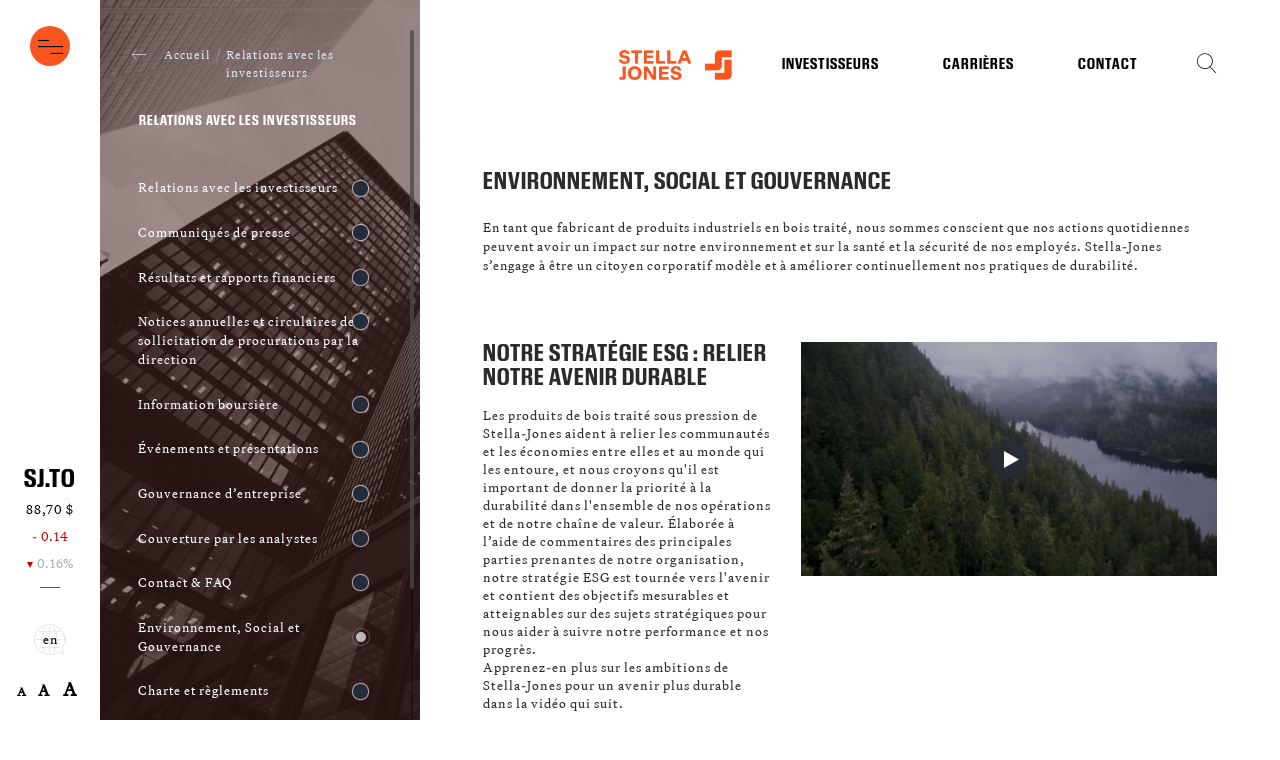

--- FILE ---
content_type: text/html; charset=UTF-8
request_url: https://www.stella-jones.com/fr-CA/investor-relations/environmental-social-governance
body_size: 7653
content:
<!DOCTYPE html>
<html lang="fr-CA" dir="ltr">
  <head>
    <meta charset="utf-8">
<link rel="canonical" href="https://www.stella-jones.com/fr-CA/investor-relations/environmental-social-governance">
<meta name="Generator" content="Drupal 9 (https://www.drupal.org)">
<meta name="MobileOptimized" content="width">
<meta name="HandheldFriendly" content="true">
<meta name="viewport" content="width=device-width, initial-scale=1.0">
<script type="application/ld+json">{
        "@context" : "http://schema.org",
        "@type" : "Organization",
        "name" : "Stella-Jones",
        "url" : "www.stella-jones.com",
        "sameAs" : ["https://www.linkedin.com/company/1149007/"]
      }
      {
      "@context": "http://schema.org",
      "@type": "LocalBusiness",
      "image": "https://www.stella-jones.com/themes/custom/stella_jones/static/assets/img/logo/StellaJones_Logo.png",
      "@id": "www.stella-jones.com",
      "name": "Stella-Jones",
      "priceRange":"$99.99-$9999.99",
      "address": {
        "@type": "PostalAddress",
        "streetAddress": "3100 Boulevard de la C&ocirc;te-Vertu #300, Saint-Laurent",
        "addressLocality": "Qu&eacute;bec",
        "addressRegion": "QC",
        "postalCode": "QC H4R 2J8",
        "addressCountry": "CA"
      },
      "geo": {
        "@type": "GeoCoordinates",
        "latitude": "45.497906",
        "longitude": "-73.702251"
      },
      "url": "https://www.stella-jones.com/en/contacts/",
      "telephone": "(514) 934-8666",
      "openingHoursSpecification": [
        {
          "@type": "OpeningHoursSpecification",
          "dayOfWeek": [
            "Monday",
            "Tuesday",
            "Wednesday",
            "Thursday",
            "Friday"
          ],
          "opens": "9:00",
          "closes": "17:00"
        }
      ]
    }</script>
<link rel="alternate" hreflang="en" href="https://www.stella-jones.com/en/investor-relations/environmental-social-governance">
<link rel="alternate" hreflang="fr-CA" href="https://www.stella-jones.com/fr-CA/investor-relations/environmental-social-governance">
<link rel="alternate" hreflang="en-CA" href="https://www.stella-jones.com/en-CA/investor-relations/environmental-social-governance">
<link rel="shortcut icon" href="https://www.stella-jones.com/themes/custom/stella_jones/favicon.ico" type="image/vnd.microsoft.icon">

    <title>Environnement, Social et Gouvernance | Stella-Jones</title>
    <link rel="stylesheet" media="all" href="https://www.stella-jones.com/core/themes/stable/css/system/components/ajax-progress.module.css?t7feoi">
<link rel="stylesheet" media="all" href="https://www.stella-jones.com/core/themes/stable/css/system/components/align.module.css?t7feoi">
<link rel="stylesheet" media="all" href="https://www.stella-jones.com/core/themes/stable/css/system/components/autocomplete-loading.module.css?t7feoi">
<link rel="stylesheet" media="all" href="https://www.stella-jones.com/core/themes/stable/css/system/components/fieldgroup.module.css?t7feoi">
<link rel="stylesheet" media="all" href="https://www.stella-jones.com/core/themes/stable/css/system/components/container-inline.module.css?t7feoi">
<link rel="stylesheet" media="all" href="https://www.stella-jones.com/core/themes/stable/css/system/components/clearfix.module.css?t7feoi">
<link rel="stylesheet" media="all" href="https://www.stella-jones.com/core/themes/stable/css/system/components/details.module.css?t7feoi">
<link rel="stylesheet" media="all" href="https://www.stella-jones.com/core/themes/stable/css/system/components/hidden.module.css?t7feoi">
<link rel="stylesheet" media="all" href="https://www.stella-jones.com/core/themes/stable/css/system/components/item-list.module.css?t7feoi">
<link rel="stylesheet" media="all" href="https://www.stella-jones.com/core/themes/stable/css/system/components/js.module.css?t7feoi">
<link rel="stylesheet" media="all" href="https://www.stella-jones.com/core/themes/stable/css/system/components/nowrap.module.css?t7feoi">
<link rel="stylesheet" media="all" href="https://www.stella-jones.com/core/themes/stable/css/system/components/position-container.module.css?t7feoi">
<link rel="stylesheet" media="all" href="https://www.stella-jones.com/core/themes/stable/css/system/components/progress.module.css?t7feoi">
<link rel="stylesheet" media="all" href="https://www.stella-jones.com/core/themes/stable/css/system/components/reset-appearance.module.css?t7feoi">
<link rel="stylesheet" media="all" href="https://www.stella-jones.com/core/themes/stable/css/system/components/resize.module.css?t7feoi">
<link rel="stylesheet" media="all" href="https://www.stella-jones.com/core/themes/stable/css/system/components/sticky-header.module.css?t7feoi">
<link rel="stylesheet" media="all" href="https://www.stella-jones.com/core/themes/stable/css/system/components/system-status-counter.css?t7feoi">
<link rel="stylesheet" media="all" href="https://www.stella-jones.com/core/themes/stable/css/system/components/system-status-report-counters.css?t7feoi">
<link rel="stylesheet" media="all" href="https://www.stella-jones.com/core/themes/stable/css/system/components/system-status-report-general-info.css?t7feoi">
<link rel="stylesheet" media="all" href="https://www.stella-jones.com/core/themes/stable/css/system/components/tabledrag.module.css?t7feoi">
<link rel="stylesheet" media="all" href="https://www.stella-jones.com/core/themes/stable/css/system/components/tablesort.module.css?t7feoi">
<link rel="stylesheet" media="all" href="https://www.stella-jones.com/core/themes/stable/css/system/components/tree-child.module.css?t7feoi">
<link rel="stylesheet" media="all" href="https://www.stella-jones.com/modules/contrib/paragraphs/css/paragraphs.unpublished.css?t7feoi">
<link rel="stylesheet" media="all" href="https://www.stella-jones.com/themes/custom/stella_jones/static/assets/css/jquery.mCustomScrollbar.min.css?t7feoi">
<link rel="stylesheet" media="all" href="https://www.stella-jones.com/themes/custom/stella_jones/static/assets/css/main.css?t7feoi">

    

        <!-- Google Tag Manager -->
<script type="text/javascript">(function(w,d,s,l,i){w[l]=w[l]||[];w[l].push({'gtm.start':
new Date().getTime(),event:'gtm.js'});var f=d.getElementsByTagName(s)[0],
j=d.createElement(s),dl=l!='dataLayer'?'&l='+l:'';j.async=true;j.src=
'https://www.googletagmanager.com/gtm.js?id='+i+dl;f.parentNode.insertBefore(j,f);
})(window,document,'script','dataLayer','GTM-TRXZWPTM');</script>
<!-- End Google Tag Manager -->
    <!-- Start cookieyes banner --> <script id="cookieyes" type="text/javascript" src="https://cdn-cookieyes.com/client_data/f8c8c772d7d93f8a7c381469/script.js"></script> <!-- End cookieyes banner -->
  </head>

  <body class="page-esg page-node-type-investor-relation-page i18n-fr-CA" itemscope itemtype="http://schema.org/WebPage">
  <!-- Google Tag Manager (noscript) -->
<noscript><iframe src="https://www.googletagmanager.com/ns.html?id=GTM-TRXZWPTM" height="0" width="0" style="display:none;visibility:hidden"></iframe></noscript>
<!-- End Google Tag Manager (noscript) -->

    

      <div class="dialog-off-canvas-main-canvas" data-off-canvas-main-canvas>
    <!-- BEGIN Main menu -->

<aside class="side-menu side-menu-main side-menu-toggleable-md side-menu-fixed side-menu-opaque">
  <button class="side-menu-toggler menu-toggler btn btn-circle" aria-expanded="false" aria-label="Toggle navigation">
    <span class="navbar-toggler-icon menu-toggler-icon">
      <span class="sj-icon-icon_menu_off"></span>
    </span>
  </button>

  <a class="navbar-brand hidden-lg-up nav-link-logo nav-link-white text-hidden mr-auto ml-auto" href="https://www.stella-jones.com/fr-CA">Stella-Jones</a>
  <a class="link__search-mobile hidden-lg-up" href="https://www.stella-jones.com/fr-CA/search/node">
    <span class="sj-icon-icon_search sj-icon-1x"></span>
  </a>

  <div class="inner">

    <div class="side-menu-body">
      
      

<section class="region--left_sidebar">
    <nav role="navigation" aria-labelledby="block-sidebarmainmenu-menu" id="block-sidebarmainmenu">
            
  <p class="visually-hidden" id="block-sidebarmainmenu-menu">Sidebar main menu</p>
  

        
        <ul class="sec-nav list-unstyled side-menu-item">
                        <li>
                <a href="https://www.stella-jones.com/fr-CA" data-drupal-link-system-path="&lt;front&gt;">Accueil</a>
                            </li>
                    <li>
                <a href="https://www.stella-jones.com/fr-CA/inside-stella-jones" data-drupal-link-system-path="node/41">&Agrave; propos</a>
                            </li>
                    <li>
                <a href="https://www.stella-jones.com/fr-CA/products" data-drupal-link-system-path="products">Nos produits de bois trait&eacute;</a>
                            </li>
                    <li>
                <a href="https://www.stella-jones.com/fr-CA/structures-en-acier" target="_self" data-drupal-link-system-path="node/2019">Structures en acier</a>
                            </li>
                    <li>
                <a href="https://brooksmfg.com/">Traverses de poteaux</a>
                            </li>
                    <li>
                <a href="https://www.stella-jones.com/fr-CA/investor-relations" data-drupal-link-system-path="node/95">Investisseurs</a>
                            </li>
                    <li>
                <a href="https://www.stella-jones.com/fr-CA/careers" data-drupal-link-system-path="node/37">Carri&egrave;res</a>
                            </li>
                    <li>
                <a href="https://www.stella-jones.com/fr-CA/contact" data-drupal-link-system-path="contact">Contactez-nous</a>
                            </li>
            </ul>
        


  </nav>

</section>


      <a href="https://www.stella-jones.com/fr-CA/safety-data-sheets" class="btn btn-rounded btn-border btn-gold btn-safety-data-sheets">
        Fiches signal&eacute;tiques
      </a>
    </div>

    <div class="side-menu-footer">
      

<section class="region--left_sidebar_footer">
    
<div id="block-stockmini">
  
    
      <a class="stock-link" href="https://www.stella-jones.com/fr-CA/investor-relations/stock-information">
  <dl class="stocks">
    <dt class="h4">SJ.TO</dt>
    <dd>88,70 $</dd>
    <dd class="color-red">- 0.14</dd>
    <dd class="color-red triangle triangle-down">0.16%</dd>
  </dl>
</a>
  </div>

<div class="language-switcher-language-url" id="block-languageswitcher" role="navigation">
  
    
      <ul class="links"><li hreflang="en-CA" data-drupal-link-system-path="node/355" class="en-ca"><a href="https://www.stella-jones.com/en-CA/investor-relations/environmental-social-governance" class="language-link lang-switcher" hreflang="en-CA" data-drupal-link-system-path="node/355"><span class="flag">en</span></a></li></ul>
  </div>

<div id="block-resizeblock">
  
    
      <div class="box"><a class="font_resize-button" id="font_resize-minus" aria-label="" href="#">A-</a> <a class="font_resize-button" id="font_resize-default" aria-label="" href="#">A</a> <a class="font_resize-button" id="font_resize-plus" aria-label="" href="#">A+</a> </div>
  </div>

</section>

    </div>
  </div>
</aside>
<!-- End Main menu -->

<!-- BEGIN content wrapper -->
<div class="content bg-white">
  <!-- BEGIN header -->
  <header class="header-bg-sm">
    
<div class="container-fluid">
  <nav class="navbar navbar-toggleable-md">
    <!-- <button class="navbar-toggler menu-toggler navbar-toggler-left btn btn-circle" type="button" data-toggle="collapse" data-target="#main-nav" aria-expanded="false" aria-label="Toggle navigation">
      <span class="side-menu-toggler-icon menu-toggler-icon">
        <span class="sj-icon-icon_menu_off"></span>
      </span>
    </button> -->

    <!-- <a class="navbar-brand hidden-lg-up nav-link-logo nav-link-white text-hidden mr-auto ml-auto" href="#">Stella-Jones</a> -->

    <div class="collapse navbar-collapse" id="main-nav">

        <nav role="navigation" aria-labelledby="block-headermenu-menu" id="block-headermenu">
            
  <span class="visually-hidden" id="block-headermenu-menu">Header menu</span>
  

        
   
    <ul class="navbar-nav main-nav ml-auto hidden-lg-down">
          <li class="nav-item">
        <a href="https://www.stella-jones.com/fr-CA" class="nav-link nav-link-logo nav-link-colors text-hidden mr-md-5" data-drupal-link-system-path="&lt;front&gt;">Logo</a>

              </li>
          <li class="nav-item">
        <a href="https://www.stella-jones.com/fr-CA/investor-relations" data-drupal-link-system-path="node/95">Investisseurs</a>

              </li>
          <li class="nav-item">
        <a href="https://www.stella-jones.com/fr-CA/careers" data-drupal-link-system-path="node/37">Carri&egrave;res</a>

              </li>
          <li class="nav-item">
        <a href="https://www.stella-jones.com/fr-CA/contact" data-drupal-link-system-path="contact">Contact</a>

              </li>
        <li class="nav-item">
      <input type="text" id="txtSearch">
      <a class="nav-link nav-link-search" href="#">
        <span class="sj-icon-icon_search sj-icon-1x"></span>
      </a>
    </li>
    </ul>
   

  </nav>


      <!-- <div class="hidden-lg-up text-center">
        <ul class="sec-nav list-unstyled side-menu-item">
          <li><a href="/index.html">Home</a></li>
          <li><a href="/inside-stella-jones.html">Inside Stella-Jones</a></li>
          <li><a href="/products-index.html">Products</a></li>
          <li><a href="/products.html">Product details</a></li>
          <li><a href="/investor-relations.html">Investor Relations</a></li>
          <li><a href="/careers.html">Careers</a></li>
          <li><a href="#nogo" class="disabled">Contact Us</a></li>
          <li><a href="/styleguide.html">Styleguide</a></li>
        </ul>

        <a href="" class="btn btn-rounded btn-border btn-green side-menu-item">
          Safty data sheets
        </a>

        <dl class="stocks">
          <dt>SJ</dt>
          <dd class="color-black">+ $41,06</dd>
          <dd><span class="color-black">+</span> $4,74%</dd>
        </dl>

        <a href="" class="lang-switcher">
          <div class="media">
            <div class="align-self-center mr-3">
              <span class="sj-icon-icon_language">
                <span>fr</span>
              </span>
            </div>

            <div class="media-body align-self-center">
              <span class="side-menu-item">Switch to French</span>
            </div>
          </div>
        </a>
      </div> -->

    </div>
  </nav>
</div>

  </header>
  <!-- END header -->

  <!-- BEGIN product menu -->
      <aside class="side-menu side-menu-products side-menu-toggleable-md side-menu-fixed side-menu-opaque  ">
        <section class="region--product_sidebar inner">
    
<div id="block-breadcrumbs" class="side-menu-header">
  
    
        <nav role="navigation" aria-labelledby="system-breadcrumb">
    <ul class="nav nav-breadcrumb ml-4" itemscope itemtype="http://schema.org/BreadcrumbList">
      <li class="nav-item">
        <a class="nav-link px-2" href="">
          <span class="sj-icon-icon_arrow_small_left sj-icon-0x"></span>
        </a>
      </li>
          <li class="nav-item" itemprop="itemListElement" itemscope itemtype="http://schema.org/ListItem">
                  <a class="nav-link px-2" href="https://www.stella-jones.com/fr-CA" itemscope itemtype="http://schema.org/Thing" itemprop="item">
            <span itemprop="name">Accueil</span>
          </a>
              </li>
          <li class="nav-item" itemprop="itemListElement" itemscope itemtype="http://schema.org/ListItem">
                  <a class="nav-link px-2" href="https://www.stella-jones.com/fr-CA/investor-relations" itemscope itemtype="http://schema.org/Thing" itemprop="item">
            <span itemprop="name">Relations avec les investisseurs</span>
          </a>
              </li>
        </ul>
  </nav>

  </div>

<div id="block-investorrelationsmenu">
  
    
      <div class="product-side-menu-body side-menu-ir">
  <p class="h5 text-uppercase">
    Relations avec les investisseurs
  </p>

  <!-- <a class="btn btn-round btn-grey btn-mobile-menu hidden-lg-up" data-toggle="collapse" href="#side-menu-products" aria-expanded="false" aria-controls="side-menu-products">
    <span>...</span>
  </a> -->

    <div id="side-menu-products" class="collapse">
    <nav class="nav" role="tablist">
      <ul class="list-unstyled list-bullets">
                <li class="nav-item">
          <a class="nav-link" href="https://www.stella-jones.com/fr-CA/investor-relations"><span>Relations avec les investisseurs</span></a>
        </li>
                <li class="nav-item">
          <a class="nav-link" href="https://www.stella-jones.com/fr-CA/investor-relations/press-releases"><span>Communiqu&eacute;s de presse</span></a>
        </li>
                <li class="nav-item">
          <a class="nav-link" href="https://www.stella-jones.com/fr-CA/investor-relations/financial-results-reports"><span>R&eacute;sultats et rapports financiers</span></a>
        </li>
                <li class="nav-item">
          <a class="nav-link" href="https://www.stella-jones.com/fr-CA/investor-relations/annual-information-forms-management-proxy-circulars"><span>Notices annuelles et circulaires de sollicitation de procurations par la direction</span></a>
        </li>
                <li class="nav-item">
          <a class="nav-link" href="https://www.stella-jones.com/fr-CA/investor-relations/stock-information"><span>Information boursi&egrave;re</span></a>
        </li>
                <li class="nav-item">
          <a class="nav-link" href="https://www.stella-jones.com/fr-CA/investor-relations/events-presentations"><span>&Eacute;v&eacute;nements et pr&eacute;sentations</span></a>
        </li>
                <li class="nav-item">
          <a class="nav-link" href="https://www.stella-jones.com/fr-CA/investor-relations/corporate-governance"><span>Gouvernance d&rsquo;entreprise</span></a>
        </li>
                <li class="nav-item">
          <a class="nav-link" href="https://www.stella-jones.com/fr-CA/investor-relations/analyst-coverage"><span>Couverture par les analystes</span></a>
        </li>
                <li class="nav-item">
          <a class="nav-link" href="https://www.stella-jones.com/fr-CA/investor-relations/contact-corporate-information"><span>Contact &amp; FAQ</span></a>
        </li>
                <li class="nav-item">
          <a class="nav-link active-trail" href="https://www.stella-jones.com/fr-CA/investor-relations/environmental-social-governance"><span>Environnement, Social et Gouvernance</span></a>
        </li>
                <li class="nav-item">
          <a class="nav-link" href="https://www.stella-jones.com/fr-CA/investor-relations/charter-by-laws"><span>Charte et r&egrave;glements</span></a>
        </li>
                <li class="nav-item">
          <a class="nav-link" href="https://www.stella-jones.com/fr-CA/investor-relation/equipe-de-direction"><span>&Eacute;quipe de direction</span></a>
        </li>
              </ul>
    </nav>
  </div>
  </div>

<a href="https://www.stella-jones.com/fr-CA/investor-relations#email-sign-up" class="btn-safety-data-sheets btn btn-rounded btn-border btn-green btn-contact">Abonnez-vous &agrave; l'alerte email</a>

  </div>


    <a class="btn btn-round btn-grey btn-mobile-menu hidden-xl-up" data-toggle="collapse" href="#side-menu-products" aria-expanded="false" aria-controls="side-menu-products">
      <span>...</span>
    </a>

  </section>

    </aside>
    <!-- END product menu -->
  <main id="main" class="container-fluid container-content ">
        
        
        
                
        <div data-drupal-messages-fallback class="hidden"></div>
<article role="article" class="page-esg">

  
    

  
  <div>
    
    <header class="ml-xl-5 mr-lg-5 mt-5 mb-5 paragraph paragraph--type--header_text">
  <h1 class="sj-fx my-4" itemprop="mainContentOfPage">  Environnement, Social et Gouvernance
</h1>

    <div class="sj-fx mr-lg-3">  En tant que fabricant de produits industriels en bois trait&eacute;, nous sommes conscient que nos actions quotidiennes peuvent avoir un impact sur notre environnement et sur la sant&eacute; et la s&eacute;curit&eacute; de nos employ&eacute;s. Stella-Jones s&rsquo;engage &agrave; &ecirc;tre un citoyen corporatif mod&egrave;le et &agrave; am&eacute;liorer continuellement nos pratiques de durabilit&eacute;.<br>
<br>

</div>
  </header>

    <div class="align-items-center mt-5 mb-5 paragraph paragraph--header_text_image">
  <div class="row">
    <div class="col-md-5 pb-5">
      <div class="text-left text-md-right">
        <h2 class="sj-fx h1">  NOTRE STRAT&Eacute;GIE ESG : RELIER NOTRE AVENIR DURABLE
</h2>
        <div class="text mt-5 mb-5 sj-fx">
          <p>  Les produits de bois trait&eacute; sous pression de Stella-Jones aident &agrave; relier les communaut&eacute;s et les &eacute;conomies entre elles et au monde qui les entoure, et nous croyons qu'il est important de donner la priorit&eacute; &agrave; la durabilit&eacute; dans l'ensemble de nos op&eacute;rations et de notre cha&icirc;ne de valeur. &Eacute;labor&eacute;e &agrave; l&rsquo;aide de commentaires des principales parties prenantes de notre organisation, notre strat&eacute;gie ESG est tourn&eacute;e vers l'avenir et contient des objectifs mesurables et atteignables sur des sujets strat&eacute;giques pour nous aider &agrave; suivre notre performance et nos progr&egrave;s.<br>
Apprenez-en plus sur les ambitions de Stella-Jones pour un avenir plus durable dans la vid&eacute;o qui suit.
</p>
        </div>

        <div class="text-center text-md-right sj-fx">
          
        </div>
      </div>
    </div>

    <div class="col-md-7">
                <div class="player-custom">
  <video preload="none" poster="https://www.stella-jones.com/sites/default/files/2024-01/thumbnail-esg_0.jpg">
          <source src="/sites/default/files/video-thumbnails/2024-01/ESG2023_FR_2.mp4"></source>
      </video>
</div>


          </div>
  </div>

  </div>

    <header class="row ml-xl-5 mr-lg-5 mt-5 paragraph paragraph--type--header_text">
  <h1 class="sj-fx my-4" itemprop="mainContentOfPage">
        RAPPORTS SUR L&rsquo;ENVIRONNEMENT, LE SOCIAL ET LA GOUVERNANCE 

  </h1>
  <div class="sj-fx mr-lg-3">
      
  </div>
</header>

<div class="table-corp-gov table-responsive my-md-5">
    <table class="table-custom table-striped">
        <tbody>
                      <tr class="py-sm-5 sj-fx">
                <td class="px-3 px-md-5">
                  <div class="color-black">
                    <div class="title">Rapport sur l'environnement, le social et la gouvernance 2024</div>
                  </div>
                </td>
                <td class="download-document px-3 px-md-5">
                     <a href="javascript:;" class="color-black text-uppercase esg-download-link" download>T&eacute;l&eacute;charger<span class="sj-icon-icon_download sj-icon-1x mr-2 color-black ml-3"></span>
                    </a>
                </td>
                <td class="download-document px-3 px-md-5 esg-download-link-parent" data-label="Lire la suite">
                    <span class="file file--mime-application-pdf file--application-pdf"><a href="https://www.stella-jones.com/sites/default/files/2025-08/4719349%20Stella%20Jones%20ESG%20Report%202024_FINAL_FR.pdf" target="_blank">4719349 Stella Jones ESG Report 2024_FINAL_FR.pdf</a></span>

                </td>
            </tr>
                      <tr class="py-sm-5 sj-fx">
                <td class="px-3 px-md-5">
                  <div class="color-black">
                    <div class="title">Rapport 2024 - Loi sur la lutte contre le travail forc&eacute; &amp; le travail des enfants dans les cha&icirc;nes d&rsquo;approvisionnement (Canada)</div>
                  </div>
                </td>
                <td class="download-document px-3 px-md-5">
                     <a href="javascript:;" class="color-black text-uppercase esg-download-link" download>T&eacute;l&eacute;charger<span class="sj-icon-icon_download sj-icon-1x mr-2 color-black ml-3"></span>
                    </a>
                </td>
                <td class="download-document px-3 px-md-5 esg-download-link-parent" data-label="Lire la suite">
                    <span class="file file--mime-application-pdf file--application-pdf"><a href="https://www.stella-jones.com/sites/default/files/2025-04/Stella-Jones_MSR_2024_FR.pdf" target="_blank">Stella-Jones_MSR_2024_FR.pdf</a></span>

                </td>
            </tr>
                      <tr class="py-sm-5 sj-fx">
                <td class="px-3 px-md-5">
                  <div class="color-black">
                    <div class="title">Rapport sur l'environnement, le social et la gouvernance 2023</div>
                  </div>
                </td>
                <td class="download-document px-3 px-md-5">
                     <a href="javascript:;" class="color-black text-uppercase esg-download-link" download>T&eacute;l&eacute;charger<span class="sj-icon-icon_download sj-icon-1x mr-2 color-black ml-3"></span>
                    </a>
                </td>
                <td class="download-document px-3 px-md-5 esg-download-link-parent" data-label="Lire la suite">
                    <span class="file file--mime-application-pdf file--application-pdf"><a href="https://www.stella-jones.com/sites/default/files/2024-08/Stella-Jones%20ESG%202023%20Report_FR.pdf" target="_blank">Stella-Jones ESG 2023 Report_FR.pdf</a></span>

                </td>
            </tr>
                      <tr class="py-sm-5 sj-fx">
                <td class="px-3 px-md-5">
                  <div class="color-black">
                    <div class="title">Rapport sur l'esclavage moderne 2023</div>
                  </div>
                </td>
                <td class="download-document px-3 px-md-5">
                     <a href="javascript:;" class="color-black text-uppercase esg-download-link" download>T&eacute;l&eacute;charger<span class="sj-icon-icon_download sj-icon-1x mr-2 color-black ml-3"></span>
                    </a>
                </td>
                <td class="download-document px-3 px-md-5 esg-download-link-parent" data-label="Lire la suite">
                    <span class="file file--mime-application-pdf file--application-pdf"><a href="https://www.stella-jones.com/sites/default/files/2024-03/StellaJones-ModernSlaveryReport-FR-Mar26a.pdf" target="_blank">StellaJones-ModernSlaveryReport-FR-Mar26a.pdf</a></span>

                </td>
            </tr>
                      <tr class="py-sm-5 sj-fx">
                <td class="px-3 px-md-5">
                  <div class="color-black">
                    <div class="title">Rapport sur l'environnement, le social et la gouvernance 2022</div>
                  </div>
                </td>
                <td class="download-document px-3 px-md-5">
                     <a href="javascript:;" class="color-black text-uppercase esg-download-link" download>T&eacute;l&eacute;charger<span class="sj-icon-icon_download sj-icon-1x mr-2 color-black ml-3"></span>
                    </a>
                </td>
                <td class="download-document px-3 px-md-5 esg-download-link-parent" data-label="Lire la suite">
                    <span class="file file--mime-application-pdf file--application-pdf"><a href="https://www.stella-jones.com/sites/default/files/2023-09/Stella-Jones%202022%20ESG%20Report_FR.pdf" target="_blank">Stella-Jones 2022 ESG Report_FR.pdf</a></span>

                </td>
            </tr>
                      <tr class="py-sm-5 sj-fx">
                <td class="px-3 px-md-5">
                  <div class="color-black">
                    <div class="title">Rapport sur l'environnement, le social et la gouvernance 2021</div>
                  </div>
                </td>
                <td class="download-document px-3 px-md-5">
                     <a href="javascript:;" class="color-black text-uppercase esg-download-link" download>T&eacute;l&eacute;charger<span class="sj-icon-icon_download sj-icon-1x mr-2 color-black ml-3"></span>
                    </a>
                </td>
                <td class="download-document px-3 px-md-5 esg-download-link-parent" data-label="Lire la suite">
                    <span class="file file--mime-application-pdf file--application-pdf"><a href="https://www.stella-jones.com/sites/default/files/2022-10/Stella-Jones%202021%20ESG%20Report_FR_0.pdf" target="_blank">Stella-Jones 2021 ESG Report_FR_0.pdf</a></span>

                </td>
            </tr>
                      <tr class="py-sm-5 sj-fx">
                <td class="px-3 px-md-5">
                  <div class="color-black">
                    <div class="title">Rapport sur l'environnement, le social et la gouvernance 2020</div>
                  </div>
                </td>
                <td class="download-document px-3 px-md-5">
                     <a href="javascript:;" class="color-black text-uppercase esg-download-link" download>T&eacute;l&eacute;charger<span class="sj-icon-icon_download sj-icon-1x mr-2 color-black ml-3"></span>
                    </a>
                </td>
                <td class="download-document px-3 px-md-5 esg-download-link-parent" data-label="Lire la suite">
                    <span class="file file--mime-application-pdf file--application-pdf"><a href="https://www.stella-jones.com/sites/default/files/2021-11/Stella-Jones%20ESG%20Report%20FINAL%20%2820211111%29_FR.pdf" target="_blank">Stella-Jones ESG Report FINAL (20211111)_FR.pdf</a></span>

                </td>
            </tr>
                      <tr class="py-sm-5 sj-fx">
                <td class="px-3 px-md-5">
                  <div class="color-black">
                    <div class="title">Rapport sur l'environnement, le social et la gouvernance 2019</div>
                  </div>
                </td>
                <td class="download-document px-3 px-md-5">
                     <a href="javascript:;" class="color-black text-uppercase esg-download-link" download>T&eacute;l&eacute;charger<span class="sj-icon-icon_download sj-icon-1x mr-2 color-black ml-3"></span>
                    </a>
                </td>
                <td class="download-document px-3 px-md-5 esg-download-link-parent" data-label="Lire la suite">
                    <span class="file file--mime-application-pdf file--application-pdf"><a href="https://www.stella-jones.com/sites/default/files/2020-11/Stella-Jones%202019%20ESG%20Report%20FR%20Final%2011-04-2020.pdf" target="_blank">Stella-Jones 2019 ESG Report FR Final 11-04-2020.pdf</a></span>

                </td>
            </tr>
                      <tr class="py-sm-5 sj-fx">
                <td class="px-3 px-md-5">
                  <div class="color-black">
                    <div class="title">Rapport sur l'environnement, le social et la gouvernance 2017</div>
                  </div>
                </td>
                <td class="download-document px-3 px-md-5">
                     <a href="javascript:;" class="color-black text-uppercase esg-download-link" download>T&eacute;l&eacute;charger<span class="sj-icon-icon_download sj-icon-1x mr-2 color-black ml-3"></span>
                    </a>
                </td>
                <td class="download-document px-3 px-md-5 esg-download-link-parent" data-label="Lire la suite">
                    <span class="file file--mime-application-pdf file--application-pdf"><a href="https://www.stella-jones.com/sites/default/files/2019-02/SJ_ESG%20report_2017_FR_FINAL_0.pdf" target="_blank">SJ_ESG report_2017_FR_FINAL.pdf</a></span>

                </td>
            </tr>
                  </tbody>
    </table>
</div>





  </div>

</article>



      </main>
</div>
<!-- END content wrapper -->

            <footer class="footer bg-burgundy text-light" role="contentinfo">
          <div class="container-fluid container-content">
            <div class="row">
              <div class="col-md-12 text-center footer-menu">
                <i class="sj-i sj-i-sj mt-5"></i>

                

<section class="region--footer">
    <nav role="navigation" aria-labelledby="block-footer-menu" id="block-footer">
            
  <h2 class="visually-hidden" id="block-footer-menu">Footer</h2>
  

        
   
    
    
            <ul class="o-menu list-unstyled list-inline mt-3 mb-5 c-menu-footer">     
                      
      
      <li class="c-menu-footer__item nav-item">        
        <a href="https://www.stella-jones.com/fr-CA/inside-stella-jones" class="c-menu-footer__link nav-link" data-drupal-link-system-path="node/41">Profil de Stella-Jones</a>

              </li>
                      
      
      <li class="c-menu-footer__item nav-item">        
        <a href="https://www.stella-jones.com/fr-CA/products" class="c-menu-footer__link nav-link" data-drupal-link-system-path="products">Nos produits de bois trait&eacute;</a>

              </li>
                      
      
      <li class="c-menu-footer__item nav-item">        
        <a href="https://www.stella-jones.com/fr-CA/structures-en-acier" class="c-menu-footer__link nav-link" target="_self" data-drupal-link-system-path="node/2019">Structures en acier</a>

              </li>
                      
      
      <li class="c-menu-footer__item nav-item">        
        <a href="https://brooksmfg.com/" class="c-menu-footer__link nav-link">Traverses de poteaux</a>

              </li>
                      
      
      <li class="c-menu-footer__item nav-item">        
        <a href="https://www.stella-jones.com/fr-CA/investor-relations" class="c-menu-footer__link nav-link" data-drupal-link-system-path="node/95">Investisseurs</a>

              </li>
                      
      
      <li class="c-menu-footer__item nav-item">        
        <a href="https://www.stella-jones.com/fr-CA/careers" class="c-menu-footer__link nav-link" data-drupal-link-system-path="node/37">Carri&egrave;res </a>

              </li>
                      
      
      <li class="c-menu-footer__item nav-item">        
        <a href="https://www.stella-jones.com/fr-CA/contact" class="c-menu-footer__link nav-link" data-drupal-link-system-path="contact">Contactez-nous</a>

              </li>
                      
      
      <li class="c-menu-footer__item nav-item">        
        <a href="https://www.stella-jones.com/fr-CA/safety-data-sheets" class="c-menu-footer__link nav-link" data-drupal-link-system-path="node/105">Fiches signal&eacute;tiques</a>

              </li>
                      
      
      <li class="c-menu-footer__item nav-item">        
        <a href="https://www.stella-jones.com/fr-CA/terms-of-use" class="c-menu-footer__link nav-link" data-drupal-link-system-path="node/609">D&eacute;claration lib&eacute;ratoire</a>

              </li>
                      
      
      <li class="c-menu-footer__item nav-item">        
        <a href="https://www.stella-jones.com/fr-CA/privacy-protection" class="c-menu-footer__link nav-link" data-drupal-link-system-path="node/1975">Protection de la vie priv&eacute;e</a>

              </li>
                      
      
      <li class="c-menu-footer__item nav-item">        
        <a href="https://www.stella-jones.com/fr-CA/sitemap.html" class="c-menu-footer__link nav-link" data-drupal-link-system-path="sitemap.html">Sitemap</a>

              </li>
        </ul>
   

  </nav>

</section>

              </div>
            </div>
            <div class="row">
              <div class="col-md-6 text-center text-md-left">
                <p class="copyright">&copy; 2025 Stella-Jones</p>
              </div>

                          </div>

          </div>
        </footer>
    
  </div>


    

    <script type="application/json" data-drupal-selector="drupal-settings-json">{"path":{"baseUrl":"\/","scriptPath":null,"pathPrefix":"fr-CA\/","currentPath":"node\/355","currentPathIsAdmin":false,"isFront":false,"currentLanguage":"fr-CA"},"pluralDelimiter":"\u0003","suppressDeprecationErrors":true,"user":{"uid":0,"permissionsHash":"6d11364eea37b05800b28ed1e0ee434e90f412a3808c378e1bd954ac16037229"}}</script>
<script src="/core/assets/vendor/jquery/jquery.min.js?v=3.6.0"></script>
<script src="/core/assets/vendor/jquery-once/jquery.once.min.js?v=2.2.3"></script>
<script src="/core/misc/drupalSettingsLoader.js?v=9.2.9"></script>
<script src="/sites/default/files/languages/fr-CA_1dhUZESj5gCm-z8RDoy9zw_sS7z-IUtojGohSwzxIok.js?t7feoi"></script>
<script src="/core/misc/drupal.js?v=9.2.9"></script>
<script src="/core/misc/drupal.init.js?v=9.2.9"></script>
<script src="/themes/custom/stella_jones/bower_components/tether/dist/js/tether.min.js?v=1.x"></script>
<script src="/themes/custom/stella_jones/bower_components/bootstrap/dist/js/bootstrap.min.js?v=4.x"></script>
<script src="/themes/custom/stella_jones/bower_components/scrollreveal/dist/scrollreveal.min.js?v=1.x"></script>
<script src="/themes/custom/stella_jones/static/assets/js/jquery.mCustomScrollbar.concat.min.js?v=1.x"></script>
<script src="/themes/custom/stella_jones/static/assets/js/app.js?v=1.x"></script>
<script src="/modules/contrib/font_resize/js/font_resize.js?v=1"></script>
<script src="/modules/contrib/font_resize/js/example-font_resize.js?v=1"></script>

  </body>
</html>


--- FILE ---
content_type: text/css
request_url: https://www.stella-jones.com/themes/custom/stella_jones/static/assets/css/main.css?t7feoi
body_size: 86956
content:
/*!
 * Bootstrap v4.0.0-alpha.6 (https://getbootstrap.com)
 * Copyright 2011-2017 The Bootstrap Authors
 * Copyright 2011-2017 Twitter, Inc.
 * Licensed under MIT (https://github.com/twbs/bootstrap/blob/master/LICENSE)
 */
/*! normalize.css v5.0.0 | MIT License | github.com/necolas/normalize.css */
@import url(../../../bower_components/animate.css/animate.min.css);
@import url("https://fonts.googleapis.com/css?family=Playfair+Display:400,700|Roboto:300,400,700,900");
html {
  font-family: sans-serif;
  line-height: 1.15;
  -ms-text-size-adjust: 100%;
  -webkit-text-size-adjust: 100%; }

body {
  margin: 0; }

article,
aside,
footer,
header,
nav,
section {
  display: block; }

h1 {
  font-size: 2em;
  margin: 0.67em 0; }

figcaption,
figure,
main {
  display: block; }

figure {
  margin: 1em 40px; }

hr {
  box-sizing: content-box;
  height: 0;
  overflow: visible; }

pre {
  font-family: monospace, monospace;
  font-size: 1em; }

a {
  background-color: transparent;
  -webkit-text-decoration-skip: objects; }

a:active,
a:hover {
  outline-width: 0; }

abbr[title] {
  border-bottom: none;
  text-decoration: underline;
  text-decoration: underline dotted; }

b,
strong {
  font-weight: inherit; }

b,
strong {
  font-weight: bolder; }

code,
kbd,
samp {
  font-family: monospace, monospace;
  font-size: 1em; }

dfn {
  font-style: italic; }

mark {
  background-color: #ff0;
  color: #000; }

small {
  font-size: 80%; }

sub,
sup {
  font-size: 75%;
  line-height: 0;
  position: relative;
  vertical-align: baseline; }

sub {
  bottom: -0.25em; }

sup {
  top: -0.5em; }

audio,
video {
  display: inline-block; }

audio:not([controls]) {
  display: none;
  height: 0; }

img {
  border-style: none; }

svg:not(:root) {
  overflow: hidden; }

button,
input,
optgroup,
select,
textarea {
  font-family: sans-serif;
  font-size: 100%;
  line-height: 1.15;
  margin: 0; }

button,
input {
  overflow: visible; }

button,
select {
  text-transform: none; }

button,
html [type="button"],
[type="reset"],
[type="submit"] {
  -webkit-appearance: button; }

button::-moz-focus-inner,
[type="button"]::-moz-focus-inner,
[type="reset"]::-moz-focus-inner,
[type="submit"]::-moz-focus-inner {
  border-style: none;
  padding: 0; }

button:-moz-focusring,
[type="button"]:-moz-focusring,
[type="reset"]:-moz-focusring,
[type="submit"]:-moz-focusring {
  outline: 1px dotted ButtonText; }

fieldset {
  border: 1px solid #c0c0c0;
  margin: 0 2px;
  padding: 0.35em 0.625em 0.75em; }

legend {
  box-sizing: border-box;
  color: inherit;
  display: table;
  max-width: 100%;
  padding: 0;
  white-space: normal; }

progress {
  display: inline-block;
  vertical-align: baseline; }

textarea {
  overflow: auto; }

[type="checkbox"],
[type="radio"] {
  box-sizing: border-box;
  padding: 0; }

[type="number"]::-webkit-inner-spin-button,
[type="number"]::-webkit-outer-spin-button {
  height: auto; }

[type="search"] {
  -webkit-appearance: textfield;
  outline-offset: -2px; }

[type="search"]::-webkit-search-cancel-button,
[type="search"]::-webkit-search-decoration {
  -webkit-appearance: none; }

::-webkit-file-upload-button {
  -webkit-appearance: button;
  font: inherit; }

details,
menu {
  display: block; }

summary {
  display: list-item; }

canvas {
  display: inline-block; }

template {
  display: none; }

[hidden] {
  display: none; }

@media print {
  *,
  *::before,
  *::after,
  p::first-letter,
  div::first-letter,
  blockquote::first-letter,
  li::first-letter,
  p::first-line,
  div::first-line,
  blockquote::first-line,
  li::first-line {
    text-shadow: none !important;
    box-shadow: none !important; }
  a,
  a:visited {
    text-decoration: underline; }
  abbr[title]::after {
    content: " (" attr(title) ")"; }
  pre {
    white-space: pre-wrap !important; }
  pre,
  blockquote {
    border: 1px solid #999;
    page-break-inside: avoid; }
  thead {
    display: table-header-group; }
  tr,
  img {
    page-break-inside: avoid; }
  p,
  h2,
  h3,
  .page-node-type-job-posting .job-posting-content u {
    orphans: 3;
    widows: 3; }
  h2,
  h3,
  .page-node-type-job-posting .job-posting-content u {
    page-break-after: avoid; }
  .navbar {
    display: none; }
  .badge {
    border: 1px solid #000; }
  .table {
    border-collapse: collapse !important; }
    .table td,
    .table th {
      background-color: #fff !important; }
  .table-bordered th,
  .table-bordered td {
    border: 1px solid #ddd !important; } }

html {
  box-sizing: border-box; }

*,
*::before,
*::after {
  box-sizing: inherit; }

@-ms-viewport {
  width: device-width; }

html {
  -ms-overflow-style: scrollbar;
  -webkit-tap-highlight-color: rgba(0, 0, 0, 0); }

body {
  font-family: -apple-system, system-ui, BlinkMacSystemFont, "Segoe UI", Roboto, "Helvetica Neue", Arial, sans-serif;
  font-size: 0.8rem;
  font-weight: normal;
  line-height: 1.5;
  color: #292b2c;
  background-color: #fff; }

[tabindex="-1"]:focus {
  outline: none !important; }

h1, h2,
h3,
.page-node-type-job-posting .job-posting-content u, h4, h5, h6 {
  margin-top: 0;
  margin-bottom: .5rem; }

p {
  margin-top: 0;
  margin-bottom: 1rem; }

abbr[title],
abbr[data-original-title] {
  cursor: help; }

address {
  margin-bottom: 1rem;
  font-style: normal;
  line-height: inherit; }

ol,
ul,
dl {
  margin-top: 0;
  margin-bottom: 1rem; }

ol ol,
ul ul,
ol ul,
ul ol {
  margin-bottom: 0; }

dt {
  font-weight: bold; }

dd {
  margin-bottom: .5rem;
  margin-left: 0; }

blockquote {
  margin: 0 0 1rem; }

a {
  color: #0275d8;
  text-decoration: none; }
  a:focus, a:hover {
    color: #014c8c;
    text-decoration: underline; }

a:not([href]):not([tabindex]) {
  color: inherit;
  text-decoration: none; }
  a:not([href]):not([tabindex]):focus, a:not([href]):not([tabindex]):hover {
    color: inherit;
    text-decoration: none; }
  a:not([href]):not([tabindex]):focus {
    outline: 0; }

pre {
  margin-top: 0;
  margin-bottom: 1rem;
  overflow: auto; }

figure {
  margin: 0 0 1rem; }

img {
  vertical-align: middle; }

[role="button"] {
  cursor: pointer; }

a,
area,
button,
[role="button"],
input,
label,
select,
summary,
textarea {
  -ms-touch-action: manipulation;
      touch-action: manipulation; }

table {
  border-collapse: collapse;
  background-color: transparent; }

caption {
  padding-top: 0.75rem;
  padding-bottom: 0.75rem;
  color: #636c72;
  text-align: left;
  caption-side: bottom; }

th {
  text-align: left; }

label {
  display: inline-block;
  margin-bottom: .5rem; }

button:focus {
  outline: 1px dotted;
  outline: 5px auto -webkit-focus-ring-color; }

input,
button,
select,
textarea {
  line-height: inherit; }

input[type="radio"]:disabled,
input[type="checkbox"]:disabled {
  cursor: not-allowed; }

input[type="date"],
input[type="time"],
input[type="datetime-local"],
input[type="month"] {
  -webkit-appearance: listbox; }

textarea {
  resize: vertical; }

fieldset {
  min-width: 0;
  padding: 0;
  margin: 0;
  border: 0; }

legend {
  display: block;
  width: 100%;
  padding: 0;
  margin-bottom: .5rem;
  font-size: 1.5rem;
  line-height: inherit; }

input[type="search"] {
  -webkit-appearance: none; }

output {
  display: inline-block; }

[hidden] {
  display: none !important; }

h1, h2,
h3,
.page-node-type-job-posting .job-posting-content u, h4, h5, h6,
.h1, .h2, .h3, .h4, .h5, .h6 {
  margin-bottom: 0.5rem;
  font-family: inherit;
  font-weight: 500;
  line-height: 1.1;
  color: inherit; }

h1, .h1 {
  font-size: 2.5rem; }

h2, .h2 {
  font-size: 2rem; }


h3,
.page-node-type-job-posting .job-posting-content u, .h3 {
  font-size: 1.75rem; }

h4, .h4 {
  font-size: 1.5rem; }

h5, .h5 {
  font-size: 1.25rem; }

h6, .h6 {
  font-size: 1rem; }

.lead {
  font-size: 1.25rem;
  font-weight: 300; }

.display-1 {
  font-size: 6rem;
  font-weight: 300;
  line-height: 1.1; }

.display-2 {
  font-size: 5.5rem;
  font-weight: 300;
  line-height: 1.1; }

.display-3 {
  font-size: 4.5rem;
  font-weight: 300;
  line-height: 1.1; }

.display-4 {
  font-size: 3.5rem;
  font-weight: 300;
  line-height: 1.1; }

hr {
  margin-top: 1rem;
  margin-bottom: 1rem;
  border: 0;
  border-top: 1px solid rgba(0, 0, 0, 0.1); }

small,
.small {
  font-size: 80%;
  font-weight: normal; }

mark,
.mark {
  padding: 0.2em;
  background-color: #fcf8e3; }

.list-unstyled, .alert ul, .alert ol, .language-switcher-language-url ul.links {
  padding-left: 0;
  list-style: none; }

.list-inline {
  padding-left: 0;
  list-style: none; }

.list-inline-item {
  display: inline-block; }
  .list-inline-item:not(:last-child) {
    margin-right: 5px; }

.initialism {
  font-size: 90%;
  text-transform: uppercase; }

.blockquote {
  padding: 0.5rem 1rem;
  margin-bottom: 1rem;
  font-size: 1rem;
  border-left: 0.25rem solid #eceeef; }

.blockquote-footer {
  display: block;
  font-size: 80%;
  color: #636c72; }
  .blockquote-footer::before {
    content: "\2014 \00A0"; }

.blockquote-reverse {
  padding-right: 1rem;
  padding-left: 0;
  text-align: right;
  border-right: 0.25rem solid #eceeef;
  border-left: 0; }

.blockquote-reverse .blockquote-footer::before {
  content: ""; }

.blockquote-reverse .blockquote-footer::after {
  content: "\00A0 \2014"; }

.img-fluid, .views-employees .views-field-field-member-image img {
  max-width: 100%;
  height: auto; }

.img-thumbnail {
  padding: 0.25rem;
  background-color: #fff;
  border: 1px solid #ddd;
  border-radius: 0.25rem;
  transition: all 0.2s ease-in-out;
  max-width: 100%;
  height: auto; }

.figure {
  display: inline-block; }

.figure-img {
  margin-bottom: 0.5rem;
  line-height: 1; }

.figure-caption {
  font-size: 90%;
  color: #636c72; }

code,
kbd,
pre,
samp {
  font-family: Menlo, Monaco, Consolas, "Liberation Mono", "Courier New", monospace; }

code {
  padding: 0.2rem 0.4rem;
  font-size: 90%;
  color: #bd4147;
  background-color: #f7f7f9;
  border-radius: 0.25rem; }
  a > code {
    padding: 0;
    color: inherit;
    background-color: inherit; }

kbd {
  padding: 0.2rem 0.4rem;
  font-size: 90%;
  color: #fff;
  background-color: #292b2c;
  border-radius: 0.2rem; }
  kbd kbd {
    padding: 0;
    font-size: 100%;
    font-weight: bold; }

pre {
  display: block;
  margin-top: 0;
  margin-bottom: 1rem;
  font-size: 90%;
  color: #292b2c; }
  pre code {
    padding: 0;
    font-size: inherit;
    color: inherit;
    background-color: transparent;
    border-radius: 0; }

.pre-scrollable {
  max-height: 340px;
  overflow-y: scroll; }

.container {
  position: relative;
  margin-left: auto;
  margin-right: auto;
  padding-right: 15px;
  padding-left: 15px; }
  @media (min-width: 576px) {
    .container {
      padding-right: 15px;
      padding-left: 15px; } }
  @media (min-width: 768px) {
    .container {
      padding-right: 15px;
      padding-left: 15px; } }
  @media (min-width: 992px) {
    .container {
      padding-right: 15px;
      padding-left: 15px; } }
  @media (min-width: 1200px) {
    .container {
      padding-right: 15px;
      padding-left: 15px; } }
  @media (min-width: 576px) {
    .container {
      width: 540px;
      max-width: 100%; } }
  @media (min-width: 768px) {
    .container {
      width: 720px;
      max-width: 100%; } }
  @media (min-width: 992px) {
    .container {
      width: 960px;
      max-width: 100%; } }
  @media (min-width: 1200px) {
    .container {
      width: 1140px;
      max-width: 100%; } }

.container-fluid, .alert {
  position: relative;
  margin-left: auto;
  margin-right: auto;
  padding-right: 15px;
  padding-left: 15px; }
  @media (min-width: 576px) {
    .container-fluid, .alert {
      padding-right: 15px;
      padding-left: 15px; } }
  @media (min-width: 768px) {
    .container-fluid, .alert {
      padding-right: 15px;
      padding-left: 15px; } }
  @media (min-width: 992px) {
    .container-fluid, .alert {
      padding-right: 15px;
      padding-left: 15px; } }
  @media (min-width: 1200px) {
    .container-fluid, .alert {
      padding-right: 15px;
      padding-left: 15px; } }

.row {
  display: -ms-flexbox;
  display: flex;
  -ms-flex-wrap: wrap;
      flex-wrap: wrap;
  margin-right: -15px;
  margin-left: -15px; }
  @media (min-width: 576px) {
    .row {
      margin-right: -15px;
      margin-left: -15px; } }
  @media (min-width: 768px) {
    .row {
      margin-right: -15px;
      margin-left: -15px; } }
  @media (min-width: 992px) {
    .row {
      margin-right: -15px;
      margin-left: -15px; } }
  @media (min-width: 1200px) {
    .row {
      margin-right: -15px;
      margin-left: -15px; } }

.no-gutters {
  margin-right: 0;
  margin-left: 0; }
  .no-gutters > .col,
  .no-gutters > [class*="col-"] {
    padding-right: 0;
    padding-left: 0; }

.col-1, .col-2, .col-3, .col-4, .col-5, .col-6, .col-7, .col-8, .col-9, .col-10, .col-11, .col-12, .col, .col-sm-1, .col-sm-2, .col-sm-3, .col-sm-4, .col-sm-5, .col-sm-6, .col-sm-7, .col-sm-8, .col-sm-9, .col-sm-10, .col-sm-11, .col-sm-12, .col-sm, .col-md-1, .col-md-2, .col-md-3, .view-reports form.views-exposed-form .form-item, .col-md-4, .col-md-5, .node--type-ir-section-header .group-left, .col-md-6, .views-upcoming-events > .views-element-container, .views-upcoming-events > .views-next-events, .col-md-7, .node--type-ir-section-header .group-right, .col-md-8, .col-md-9, .col-md-10, .col-md-11, .col-md-12, .col-md, .col-lg-1, .col-lg-2, .col-lg-3, .col-lg-4, .col-lg-5, .col-lg-6, .col-lg-7, .col-lg-8, .col-lg-9, .col-lg-10, .col-lg-11, .col-lg-12, .col-lg, .col-xl-1, .col-xl-2, .col-xl-3, .col-xl-4, .col-xl-5, .col-xl-6, .col-xl-7, .col-xl-8, .col-xl-9, .col-xl-10, .col-xl-11, .col-xl-12, .col-xl {
  position: relative;
  width: 100%;
  min-height: 1px;
  padding-right: 15px;
  padding-left: 15px; }
  @media (min-width: 576px) {
    .col-1, .col-2, .col-3, .col-4, .col-5, .col-6, .col-7, .col-8, .col-9, .col-10, .col-11, .col-12, .col, .col-sm-1, .col-sm-2, .col-sm-3, .col-sm-4, .col-sm-5, .col-sm-6, .col-sm-7, .col-sm-8, .col-sm-9, .col-sm-10, .col-sm-11, .col-sm-12, .col-sm, .col-md-1, .col-md-2, .col-md-3, .view-reports form.views-exposed-form .form-item, .col-md-4, .col-md-5, .node--type-ir-section-header .group-left, .col-md-6, .views-upcoming-events > .views-element-container, .views-upcoming-events > .views-next-events, .col-md-7, .node--type-ir-section-header .group-right, .col-md-8, .col-md-9, .col-md-10, .col-md-11, .col-md-12, .col-md, .col-lg-1, .col-lg-2, .col-lg-3, .col-lg-4, .col-lg-5, .col-lg-6, .col-lg-7, .col-lg-8, .col-lg-9, .col-lg-10, .col-lg-11, .col-lg-12, .col-lg, .col-xl-1, .col-xl-2, .col-xl-3, .col-xl-4, .col-xl-5, .col-xl-6, .col-xl-7, .col-xl-8, .col-xl-9, .col-xl-10, .col-xl-11, .col-xl-12, .col-xl {
      padding-right: 15px;
      padding-left: 15px; } }
  @media (min-width: 768px) {
    .col-1, .col-2, .col-3, .col-4, .col-5, .col-6, .col-7, .col-8, .col-9, .col-10, .col-11, .col-12, .col, .col-sm-1, .col-sm-2, .col-sm-3, .col-sm-4, .col-sm-5, .col-sm-6, .col-sm-7, .col-sm-8, .col-sm-9, .col-sm-10, .col-sm-11, .col-sm-12, .col-sm, .col-md-1, .col-md-2, .col-md-3, .view-reports form.views-exposed-form .form-item, .col-md-4, .col-md-5, .node--type-ir-section-header .group-left, .col-md-6, .views-upcoming-events > .views-element-container, .views-upcoming-events > .views-next-events, .col-md-7, .node--type-ir-section-header .group-right, .col-md-8, .col-md-9, .col-md-10, .col-md-11, .col-md-12, .col-md, .col-lg-1, .col-lg-2, .col-lg-3, .col-lg-4, .col-lg-5, .col-lg-6, .col-lg-7, .col-lg-8, .col-lg-9, .col-lg-10, .col-lg-11, .col-lg-12, .col-lg, .col-xl-1, .col-xl-2, .col-xl-3, .col-xl-4, .col-xl-5, .col-xl-6, .col-xl-7, .col-xl-8, .col-xl-9, .col-xl-10, .col-xl-11, .col-xl-12, .col-xl {
      padding-right: 15px;
      padding-left: 15px; } }
  @media (min-width: 992px) {
    .col-1, .col-2, .col-3, .col-4, .col-5, .col-6, .col-7, .col-8, .col-9, .col-10, .col-11, .col-12, .col, .col-sm-1, .col-sm-2, .col-sm-3, .col-sm-4, .col-sm-5, .col-sm-6, .col-sm-7, .col-sm-8, .col-sm-9, .col-sm-10, .col-sm-11, .col-sm-12, .col-sm, .col-md-1, .col-md-2, .col-md-3, .view-reports form.views-exposed-form .form-item, .col-md-4, .col-md-5, .node--type-ir-section-header .group-left, .col-md-6, .views-upcoming-events > .views-element-container, .views-upcoming-events > .views-next-events, .col-md-7, .node--type-ir-section-header .group-right, .col-md-8, .col-md-9, .col-md-10, .col-md-11, .col-md-12, .col-md, .col-lg-1, .col-lg-2, .col-lg-3, .col-lg-4, .col-lg-5, .col-lg-6, .col-lg-7, .col-lg-8, .col-lg-9, .col-lg-10, .col-lg-11, .col-lg-12, .col-lg, .col-xl-1, .col-xl-2, .col-xl-3, .col-xl-4, .col-xl-5, .col-xl-6, .col-xl-7, .col-xl-8, .col-xl-9, .col-xl-10, .col-xl-11, .col-xl-12, .col-xl {
      padding-right: 15px;
      padding-left: 15px; } }
  @media (min-width: 1200px) {
    .col-1, .col-2, .col-3, .col-4, .col-5, .col-6, .col-7, .col-8, .col-9, .col-10, .col-11, .col-12, .col, .col-sm-1, .col-sm-2, .col-sm-3, .col-sm-4, .col-sm-5, .col-sm-6, .col-sm-7, .col-sm-8, .col-sm-9, .col-sm-10, .col-sm-11, .col-sm-12, .col-sm, .col-md-1, .col-md-2, .col-md-3, .view-reports form.views-exposed-form .form-item, .col-md-4, .col-md-5, .node--type-ir-section-header .group-left, .col-md-6, .views-upcoming-events > .views-element-container, .views-upcoming-events > .views-next-events, .col-md-7, .node--type-ir-section-header .group-right, .col-md-8, .col-md-9, .col-md-10, .col-md-11, .col-md-12, .col-md, .col-lg-1, .col-lg-2, .col-lg-3, .col-lg-4, .col-lg-5, .col-lg-6, .col-lg-7, .col-lg-8, .col-lg-9, .col-lg-10, .col-lg-11, .col-lg-12, .col-lg, .col-xl-1, .col-xl-2, .col-xl-3, .col-xl-4, .col-xl-5, .col-xl-6, .col-xl-7, .col-xl-8, .col-xl-9, .col-xl-10, .col-xl-11, .col-xl-12, .col-xl {
      padding-right: 15px;
      padding-left: 15px; } }

.col {
  -ms-flex-preferred-size: 0;
      flex-basis: 0;
  -ms-flex-positive: 1;
      flex-grow: 1;
  max-width: 100%; }

.col-auto {
  -ms-flex: 0 0 auto;
      flex: 0 0 auto;
  width: auto; }

.col-1 {
  -ms-flex: 0 0 8.33333%;
      flex: 0 0 8.33333%;
  max-width: 8.33333%; }

.col-2 {
  -ms-flex: 0 0 16.66667%;
      flex: 0 0 16.66667%;
  max-width: 16.66667%; }

.col-3 {
  -ms-flex: 0 0 25%;
      flex: 0 0 25%;
  max-width: 25%; }

.col-4 {
  -ms-flex: 0 0 33.33333%;
      flex: 0 0 33.33333%;
  max-width: 33.33333%; }

.col-5 {
  -ms-flex: 0 0 41.66667%;
      flex: 0 0 41.66667%;
  max-width: 41.66667%; }

.col-6 {
  -ms-flex: 0 0 50%;
      flex: 0 0 50%;
  max-width: 50%; }

.col-7 {
  -ms-flex: 0 0 58.33333%;
      flex: 0 0 58.33333%;
  max-width: 58.33333%; }

.col-8 {
  -ms-flex: 0 0 66.66667%;
      flex: 0 0 66.66667%;
  max-width: 66.66667%; }

.col-9 {
  -ms-flex: 0 0 75%;
      flex: 0 0 75%;
  max-width: 75%; }

.col-10 {
  -ms-flex: 0 0 83.33333%;
      flex: 0 0 83.33333%;
  max-width: 83.33333%; }

.col-11 {
  -ms-flex: 0 0 91.66667%;
      flex: 0 0 91.66667%;
  max-width: 91.66667%; }

.col-12 {
  -ms-flex: 0 0 100%;
      flex: 0 0 100%;
  max-width: 100%; }

.pull-0 {
  right: auto; }

.pull-1 {
  right: 8.33333%; }

.pull-2 {
  right: 16.66667%; }

.pull-3 {
  right: 25%; }

.pull-4 {
  right: 33.33333%; }

.pull-5 {
  right: 41.66667%; }

.pull-6 {
  right: 50%; }

.pull-7 {
  right: 58.33333%; }

.pull-8 {
  right: 66.66667%; }

.pull-9 {
  right: 75%; }

.pull-10 {
  right: 83.33333%; }

.pull-11 {
  right: 91.66667%; }

.pull-12 {
  right: 100%; }

.push-0 {
  left: auto; }

.push-1 {
  left: 8.33333%; }

.push-2 {
  left: 16.66667%; }

.push-3 {
  left: 25%; }

.push-4 {
  left: 33.33333%; }

.push-5 {
  left: 41.66667%; }

.push-6 {
  left: 50%; }

.push-7 {
  left: 58.33333%; }

.push-8 {
  left: 66.66667%; }

.push-9 {
  left: 75%; }

.push-10 {
  left: 83.33333%; }

.push-11 {
  left: 91.66667%; }

.push-12 {
  left: 100%; }

.offset-1 {
  margin-left: 8.33333%; }

.offset-2 {
  margin-left: 16.66667%; }

.offset-3 {
  margin-left: 25%; }

.offset-4 {
  margin-left: 33.33333%; }

.offset-5 {
  margin-left: 41.66667%; }

.offset-6 {
  margin-left: 50%; }

.offset-7 {
  margin-left: 58.33333%; }

.offset-8 {
  margin-left: 66.66667%; }

.offset-9 {
  margin-left: 75%; }

.offset-10 {
  margin-left: 83.33333%; }

.offset-11 {
  margin-left: 91.66667%; }

@media (min-width: 576px) {
  .col-sm {
    -ms-flex-preferred-size: 0;
        flex-basis: 0;
    -ms-flex-positive: 1;
        flex-grow: 1;
    max-width: 100%; }
  .col-sm-auto {
    -ms-flex: 0 0 auto;
        flex: 0 0 auto;
    width: auto; }
  .col-sm-1 {
    -ms-flex: 0 0 8.33333%;
        flex: 0 0 8.33333%;
    max-width: 8.33333%; }
  .col-sm-2 {
    -ms-flex: 0 0 16.66667%;
        flex: 0 0 16.66667%;
    max-width: 16.66667%; }
  .col-sm-3 {
    -ms-flex: 0 0 25%;
        flex: 0 0 25%;
    max-width: 25%; }
  .col-sm-4 {
    -ms-flex: 0 0 33.33333%;
        flex: 0 0 33.33333%;
    max-width: 33.33333%; }
  .col-sm-5 {
    -ms-flex: 0 0 41.66667%;
        flex: 0 0 41.66667%;
    max-width: 41.66667%; }
  .col-sm-6 {
    -ms-flex: 0 0 50%;
        flex: 0 0 50%;
    max-width: 50%; }
  .col-sm-7 {
    -ms-flex: 0 0 58.33333%;
        flex: 0 0 58.33333%;
    max-width: 58.33333%; }
  .col-sm-8 {
    -ms-flex: 0 0 66.66667%;
        flex: 0 0 66.66667%;
    max-width: 66.66667%; }
  .col-sm-9 {
    -ms-flex: 0 0 75%;
        flex: 0 0 75%;
    max-width: 75%; }
  .col-sm-10 {
    -ms-flex: 0 0 83.33333%;
        flex: 0 0 83.33333%;
    max-width: 83.33333%; }
  .col-sm-11 {
    -ms-flex: 0 0 91.66667%;
        flex: 0 0 91.66667%;
    max-width: 91.66667%; }
  .col-sm-12 {
    -ms-flex: 0 0 100%;
        flex: 0 0 100%;
    max-width: 100%; }
  .pull-sm-0 {
    right: auto; }
  .pull-sm-1 {
    right: 8.33333%; }
  .pull-sm-2 {
    right: 16.66667%; }
  .pull-sm-3 {
    right: 25%; }
  .pull-sm-4 {
    right: 33.33333%; }
  .pull-sm-5 {
    right: 41.66667%; }
  .pull-sm-6 {
    right: 50%; }
  .pull-sm-7 {
    right: 58.33333%; }
  .pull-sm-8 {
    right: 66.66667%; }
  .pull-sm-9 {
    right: 75%; }
  .pull-sm-10 {
    right: 83.33333%; }
  .pull-sm-11 {
    right: 91.66667%; }
  .pull-sm-12 {
    right: 100%; }
  .push-sm-0 {
    left: auto; }
  .push-sm-1 {
    left: 8.33333%; }
  .push-sm-2 {
    left: 16.66667%; }
  .push-sm-3 {
    left: 25%; }
  .push-sm-4 {
    left: 33.33333%; }
  .push-sm-5 {
    left: 41.66667%; }
  .push-sm-6 {
    left: 50%; }
  .push-sm-7 {
    left: 58.33333%; }
  .push-sm-8 {
    left: 66.66667%; }
  .push-sm-9 {
    left: 75%; }
  .push-sm-10 {
    left: 83.33333%; }
  .push-sm-11 {
    left: 91.66667%; }
  .push-sm-12 {
    left: 100%; }
  .offset-sm-0 {
    margin-left: 0%; }
  .offset-sm-1 {
    margin-left: 8.33333%; }
  .offset-sm-2 {
    margin-left: 16.66667%; }
  .offset-sm-3 {
    margin-left: 25%; }
  .offset-sm-4 {
    margin-left: 33.33333%; }
  .offset-sm-5 {
    margin-left: 41.66667%; }
  .offset-sm-6 {
    margin-left: 50%; }
  .offset-sm-7 {
    margin-left: 58.33333%; }
  .offset-sm-8 {
    margin-left: 66.66667%; }
  .offset-sm-9 {
    margin-left: 75%; }
  .offset-sm-10 {
    margin-left: 83.33333%; }
  .offset-sm-11 {
    margin-left: 91.66667%; } }

@media (min-width: 768px) {
  .col-md {
    -ms-flex-preferred-size: 0;
        flex-basis: 0;
    -ms-flex-positive: 1;
        flex-grow: 1;
    max-width: 100%; }
  .col-md-auto {
    -ms-flex: 0 0 auto;
        flex: 0 0 auto;
    width: auto; }
  .col-md-1 {
    -ms-flex: 0 0 8.33333%;
        flex: 0 0 8.33333%;
    max-width: 8.33333%; }
  .col-md-2 {
    -ms-flex: 0 0 16.66667%;
        flex: 0 0 16.66667%;
    max-width: 16.66667%; }
  .col-md-3, .view-reports form.views-exposed-form .form-item {
    -ms-flex: 0 0 25%;
        flex: 0 0 25%;
    max-width: 25%; }
  .col-md-4 {
    -ms-flex: 0 0 33.33333%;
        flex: 0 0 33.33333%;
    max-width: 33.33333%; }
  .col-md-5, .node--type-ir-section-header .group-left {
    -ms-flex: 0 0 41.66667%;
        flex: 0 0 41.66667%;
    max-width: 41.66667%; }
  .col-md-6, .views-upcoming-events > .views-element-container, .views-upcoming-events > .views-next-events {
    -ms-flex: 0 0 50%;
        flex: 0 0 50%;
    max-width: 50%; }
  .col-md-7, .node--type-ir-section-header .group-right {
    -ms-flex: 0 0 58.33333%;
        flex: 0 0 58.33333%;
    max-width: 58.33333%; }
  .col-md-8 {
    -ms-flex: 0 0 66.66667%;
        flex: 0 0 66.66667%;
    max-width: 66.66667%; }
  .col-md-9 {
    -ms-flex: 0 0 75%;
        flex: 0 0 75%;
    max-width: 75%; }
  .col-md-10 {
    -ms-flex: 0 0 83.33333%;
        flex: 0 0 83.33333%;
    max-width: 83.33333%; }
  .col-md-11 {
    -ms-flex: 0 0 91.66667%;
        flex: 0 0 91.66667%;
    max-width: 91.66667%; }
  .col-md-12 {
    -ms-flex: 0 0 100%;
        flex: 0 0 100%;
    max-width: 100%; }
  .pull-md-0 {
    right: auto; }
  .pull-md-1 {
    right: 8.33333%; }
  .pull-md-2 {
    right: 16.66667%; }
  .pull-md-3 {
    right: 25%; }
  .pull-md-4 {
    right: 33.33333%; }
  .pull-md-5 {
    right: 41.66667%; }
  .pull-md-6 {
    right: 50%; }
  .pull-md-7 {
    right: 58.33333%; }
  .pull-md-8 {
    right: 66.66667%; }
  .pull-md-9 {
    right: 75%; }
  .pull-md-10 {
    right: 83.33333%; }
  .pull-md-11 {
    right: 91.66667%; }
  .pull-md-12 {
    right: 100%; }
  .push-md-0 {
    left: auto; }
  .push-md-1 {
    left: 8.33333%; }
  .push-md-2 {
    left: 16.66667%; }
  .push-md-3 {
    left: 25%; }
  .push-md-4 {
    left: 33.33333%; }
  .push-md-5 {
    left: 41.66667%; }
  .push-md-6 {
    left: 50%; }
  .push-md-7 {
    left: 58.33333%; }
  .push-md-8 {
    left: 66.66667%; }
  .push-md-9 {
    left: 75%; }
  .push-md-10 {
    left: 83.33333%; }
  .push-md-11 {
    left: 91.66667%; }
  .push-md-12 {
    left: 100%; }
  .offset-md-0 {
    margin-left: 0%; }
  .offset-md-1 {
    margin-left: 8.33333%; }
  .offset-md-2 {
    margin-left: 16.66667%; }
  .offset-md-3 {
    margin-left: 25%; }
  .offset-md-4 {
    margin-left: 33.33333%; }
  .offset-md-5 {
    margin-left: 41.66667%; }
  .offset-md-6 {
    margin-left: 50%; }
  .offset-md-7 {
    margin-left: 58.33333%; }
  .offset-md-8 {
    margin-left: 66.66667%; }
  .offset-md-9 {
    margin-left: 75%; }
  .offset-md-10 {
    margin-left: 83.33333%; }
  .offset-md-11 {
    margin-left: 91.66667%; } }

@media (min-width: 992px) {
  .col-lg {
    -ms-flex-preferred-size: 0;
        flex-basis: 0;
    -ms-flex-positive: 1;
        flex-grow: 1;
    max-width: 100%; }
  .col-lg-auto {
    -ms-flex: 0 0 auto;
        flex: 0 0 auto;
    width: auto; }
  .col-lg-1 {
    -ms-flex: 0 0 8.33333%;
        flex: 0 0 8.33333%;
    max-width: 8.33333%; }
  .col-lg-2 {
    -ms-flex: 0 0 16.66667%;
        flex: 0 0 16.66667%;
    max-width: 16.66667%; }
  .col-lg-3 {
    -ms-flex: 0 0 25%;
        flex: 0 0 25%;
    max-width: 25%; }
  .col-lg-4 {
    -ms-flex: 0 0 33.33333%;
        flex: 0 0 33.33333%;
    max-width: 33.33333%; }
  .col-lg-5 {
    -ms-flex: 0 0 41.66667%;
        flex: 0 0 41.66667%;
    max-width: 41.66667%; }
  .col-lg-6 {
    -ms-flex: 0 0 50%;
        flex: 0 0 50%;
    max-width: 50%; }
  .col-lg-7 {
    -ms-flex: 0 0 58.33333%;
        flex: 0 0 58.33333%;
    max-width: 58.33333%; }
  .col-lg-8 {
    -ms-flex: 0 0 66.66667%;
        flex: 0 0 66.66667%;
    max-width: 66.66667%; }
  .col-lg-9 {
    -ms-flex: 0 0 75%;
        flex: 0 0 75%;
    max-width: 75%; }
  .col-lg-10 {
    -ms-flex: 0 0 83.33333%;
        flex: 0 0 83.33333%;
    max-width: 83.33333%; }
  .col-lg-11 {
    -ms-flex: 0 0 91.66667%;
        flex: 0 0 91.66667%;
    max-width: 91.66667%; }
  .col-lg-12 {
    -ms-flex: 0 0 100%;
        flex: 0 0 100%;
    max-width: 100%; }
  .pull-lg-0 {
    right: auto; }
  .pull-lg-1 {
    right: 8.33333%; }
  .pull-lg-2 {
    right: 16.66667%; }
  .pull-lg-3 {
    right: 25%; }
  .pull-lg-4 {
    right: 33.33333%; }
  .pull-lg-5 {
    right: 41.66667%; }
  .pull-lg-6 {
    right: 50%; }
  .pull-lg-7 {
    right: 58.33333%; }
  .pull-lg-8 {
    right: 66.66667%; }
  .pull-lg-9 {
    right: 75%; }
  .pull-lg-10 {
    right: 83.33333%; }
  .pull-lg-11 {
    right: 91.66667%; }
  .pull-lg-12 {
    right: 100%; }
  .push-lg-0 {
    left: auto; }
  .push-lg-1 {
    left: 8.33333%; }
  .push-lg-2 {
    left: 16.66667%; }
  .push-lg-3 {
    left: 25%; }
  .push-lg-4 {
    left: 33.33333%; }
  .push-lg-5 {
    left: 41.66667%; }
  .push-lg-6 {
    left: 50%; }
  .push-lg-7 {
    left: 58.33333%; }
  .push-lg-8 {
    left: 66.66667%; }
  .push-lg-9 {
    left: 75%; }
  .push-lg-10 {
    left: 83.33333%; }
  .push-lg-11 {
    left: 91.66667%; }
  .push-lg-12 {
    left: 100%; }
  .offset-lg-0 {
    margin-left: 0%; }
  .offset-lg-1 {
    margin-left: 8.33333%; }
  .offset-lg-2 {
    margin-left: 16.66667%; }
  .offset-lg-3 {
    margin-left: 25%; }
  .offset-lg-4 {
    margin-left: 33.33333%; }
  .offset-lg-5 {
    margin-left: 41.66667%; }
  .offset-lg-6 {
    margin-left: 50%; }
  .offset-lg-7 {
    margin-left: 58.33333%; }
  .offset-lg-8 {
    margin-left: 66.66667%; }
  .offset-lg-9 {
    margin-left: 75%; }
  .offset-lg-10 {
    margin-left: 83.33333%; }
  .offset-lg-11 {
    margin-left: 91.66667%; } }

@media (min-width: 1200px) {
  .col-xl {
    -ms-flex-preferred-size: 0;
        flex-basis: 0;
    -ms-flex-positive: 1;
        flex-grow: 1;
    max-width: 100%; }
  .col-xl-auto {
    -ms-flex: 0 0 auto;
        flex: 0 0 auto;
    width: auto; }
  .col-xl-1 {
    -ms-flex: 0 0 8.33333%;
        flex: 0 0 8.33333%;
    max-width: 8.33333%; }
  .col-xl-2 {
    -ms-flex: 0 0 16.66667%;
        flex: 0 0 16.66667%;
    max-width: 16.66667%; }
  .col-xl-3 {
    -ms-flex: 0 0 25%;
        flex: 0 0 25%;
    max-width: 25%; }
  .col-xl-4 {
    -ms-flex: 0 0 33.33333%;
        flex: 0 0 33.33333%;
    max-width: 33.33333%; }
  .col-xl-5 {
    -ms-flex: 0 0 41.66667%;
        flex: 0 0 41.66667%;
    max-width: 41.66667%; }
  .col-xl-6 {
    -ms-flex: 0 0 50%;
        flex: 0 0 50%;
    max-width: 50%; }
  .col-xl-7 {
    -ms-flex: 0 0 58.33333%;
        flex: 0 0 58.33333%;
    max-width: 58.33333%; }
  .col-xl-8 {
    -ms-flex: 0 0 66.66667%;
        flex: 0 0 66.66667%;
    max-width: 66.66667%; }
  .col-xl-9 {
    -ms-flex: 0 0 75%;
        flex: 0 0 75%;
    max-width: 75%; }
  .col-xl-10 {
    -ms-flex: 0 0 83.33333%;
        flex: 0 0 83.33333%;
    max-width: 83.33333%; }
  .col-xl-11 {
    -ms-flex: 0 0 91.66667%;
        flex: 0 0 91.66667%;
    max-width: 91.66667%; }
  .col-xl-12 {
    -ms-flex: 0 0 100%;
        flex: 0 0 100%;
    max-width: 100%; }
  .pull-xl-0 {
    right: auto; }
  .pull-xl-1 {
    right: 8.33333%; }
  .pull-xl-2 {
    right: 16.66667%; }
  .pull-xl-3 {
    right: 25%; }
  .pull-xl-4 {
    right: 33.33333%; }
  .pull-xl-5 {
    right: 41.66667%; }
  .pull-xl-6 {
    right: 50%; }
  .pull-xl-7 {
    right: 58.33333%; }
  .pull-xl-8 {
    right: 66.66667%; }
  .pull-xl-9 {
    right: 75%; }
  .pull-xl-10 {
    right: 83.33333%; }
  .pull-xl-11 {
    right: 91.66667%; }
  .pull-xl-12 {
    right: 100%; }
  .push-xl-0 {
    left: auto; }
  .push-xl-1 {
    left: 8.33333%; }
  .push-xl-2 {
    left: 16.66667%; }
  .push-xl-3 {
    left: 25%; }
  .push-xl-4 {
    left: 33.33333%; }
  .push-xl-5 {
    left: 41.66667%; }
  .push-xl-6 {
    left: 50%; }
  .push-xl-7 {
    left: 58.33333%; }
  .push-xl-8 {
    left: 66.66667%; }
  .push-xl-9 {
    left: 75%; }
  .push-xl-10 {
    left: 83.33333%; }
  .push-xl-11 {
    left: 91.66667%; }
  .push-xl-12 {
    left: 100%; }
  .offset-xl-0 {
    margin-left: 0%; }
  .offset-xl-1 {
    margin-left: 8.33333%; }
  .offset-xl-2 {
    margin-left: 16.66667%; }
  .offset-xl-3 {
    margin-left: 25%; }
  .offset-xl-4 {
    margin-left: 33.33333%; }
  .offset-xl-5 {
    margin-left: 41.66667%; }
  .offset-xl-6 {
    margin-left: 50%; }
  .offset-xl-7 {
    margin-left: 58.33333%; }
  .offset-xl-8 {
    margin-left: 66.66667%; }
  .offset-xl-9 {
    margin-left: 75%; }
  .offset-xl-10 {
    margin-left: 83.33333%; }
  .offset-xl-11 {
    margin-left: 91.66667%; } }

.table {
  width: 100%;
  max-width: 100%;
  margin-bottom: 1rem; }
  .table th,
  .table td {
    padding: 0.75rem;
    vertical-align: top;
    border-top: 1px solid #eceeef; }
  .table thead th {
    vertical-align: bottom;
    border-bottom: 2px solid #eceeef; }
  .table tbody + tbody {
    border-top: 2px solid #eceeef; }
  .table .table {
    background-color: #fff; }

.table-sm th,
.table-sm td {
  padding: 0.3rem; }

.table-bordered {
  border: 1px solid #eceeef; }
  .table-bordered th,
  .table-bordered td {
    border: 1px solid #eceeef; }
  .table-bordered thead th,
  .table-bordered thead td {
    border-bottom-width: 2px; }

.table-striped tbody tr:nth-of-type(odd), .views-analyst-coverage table tbody tr:nth-of-type(odd) {
  background-color: rgba(0, 0, 0, 0.05); }

.table-hover tbody tr:hover {
  background-color: rgba(0, 0, 0, 0.075); }

.table-active,
.table-active > th,
.table-active > td {
  background-color: rgba(0, 0, 0, 0.075); }

.table-hover .table-active:hover {
  background-color: rgba(0, 0, 0, 0.075); }
  .table-hover .table-active:hover > td,
  .table-hover .table-active:hover > th {
    background-color: rgba(0, 0, 0, 0.075); }

.table-success,
.table-success > th,
.table-success > td {
  background-color: #dff0d8; }

.table-hover .table-success:hover {
  background-color: #d0e9c6; }
  .table-hover .table-success:hover > td,
  .table-hover .table-success:hover > th {
    background-color: #d0e9c6; }

.table-info,
.table-info > th,
.table-info > td {
  background-color: #d9edf7; }

.table-hover .table-info:hover {
  background-color: #c4e3f3; }
  .table-hover .table-info:hover > td,
  .table-hover .table-info:hover > th {
    background-color: #c4e3f3; }

.table-warning,
.table-warning > th,
.table-warning > td {
  background-color: #fcf8e3; }

.table-hover .table-warning:hover {
  background-color: #faf2cc; }
  .table-hover .table-warning:hover > td,
  .table-hover .table-warning:hover > th {
    background-color: #faf2cc; }

.table-danger,
.table-danger > th,
.table-danger > td {
  background-color: #f2dede; }

.table-hover .table-danger:hover {
  background-color: #ebcccc; }
  .table-hover .table-danger:hover > td,
  .table-hover .table-danger:hover > th {
    background-color: #ebcccc; }

.thead-inverse th {
  color: #fff;
  background-color: #292b2c; }

.thead-default th {
  color: #464a4c;
  background-color: #eceeef; }

.table-inverse {
  color: #fff;
  background-color: #292b2c; }
  .table-inverse th,
  .table-inverse td,
  .table-inverse thead th {
    border-color: #fff; }
  .table-inverse.table-bordered {
    border: 0; }

.table-responsive, .views-analyst-coverage {
  display: block;
  width: 100%;
  overflow-x: auto;
  -ms-overflow-style: -ms-autohiding-scrollbar; }
  .table-responsive.table-bordered, .table-bordered.views-analyst-coverage {
    border: 0; }

.form-control, .view-reports form.views-exposed-form .form-item select, .webform-submission-contact-sale-rep-form .form-item-name input,
.webform-submission-contact-sale-rep-form .form-item-email input,
.webform-submission-contact-sale-rep-form .form-item-phone-number input,
.webform-submission-contact-sale-rep-form .form-item-company input, .webform-submission-contact-sale-rep-form .form-item-message textarea {
  display: block;
  width: 100%;
  padding: 0.5rem 0.75rem;
  font-size: 0.8rem;
  line-height: 1.25;
  color: #464a4c;
  background-color: #fff;
  background-image: none;
  background-clip: padding-box;
  border: 1px solid rgba(0, 0, 0, 0.15);
  border-radius: 0.25rem;
  transition: border-color ease-in-out 0.15s, box-shadow ease-in-out 0.15s; }
  .form-control::-ms-expand, .view-reports form.views-exposed-form .form-item select::-ms-expand, .webform-submission-contact-sale-rep-form .form-item-name input::-ms-expand,
  .webform-submission-contact-sale-rep-form .form-item-email input::-ms-expand,
  .webform-submission-contact-sale-rep-form .form-item-phone-number input::-ms-expand,
  .webform-submission-contact-sale-rep-form .form-item-company input::-ms-expand, .webform-submission-contact-sale-rep-form .form-item-message textarea::-ms-expand {
    background-color: transparent;
    border: 0; }
  .form-control:focus, .view-reports form.views-exposed-form .form-item select:focus, .webform-submission-contact-sale-rep-form .form-item-name input:focus,
  .webform-submission-contact-sale-rep-form .form-item-email input:focus,
  .webform-submission-contact-sale-rep-form .form-item-phone-number input:focus,
  .webform-submission-contact-sale-rep-form .form-item-company input:focus, .webform-submission-contact-sale-rep-form .form-item-message textarea:focus {
    color: #464a4c;
    background-color: #fff;
    border-color: #5cb3fd;
    outline: none; }
  .form-control:-ms-input-placeholder, .view-reports form.views-exposed-form .form-item select:-ms-input-placeholder, .webform-submission-contact-sale-rep-form .form-item-name input:-ms-input-placeholder,
  .webform-submission-contact-sale-rep-form .form-item-email input:-ms-input-placeholder,
  .webform-submission-contact-sale-rep-form .form-item-phone-number input:-ms-input-placeholder,
  .webform-submission-contact-sale-rep-form .form-item-company input:-ms-input-placeholder, .webform-submission-contact-sale-rep-form .form-item-message textarea:-ms-input-placeholder {
    color: #636c72;
    opacity: 1; }
  .form-control::placeholder, .view-reports form.views-exposed-form .form-item select::placeholder, .webform-submission-contact-sale-rep-form .form-item-name input::placeholder,
  .webform-submission-contact-sale-rep-form .form-item-email input::placeholder,
  .webform-submission-contact-sale-rep-form .form-item-phone-number input::placeholder,
  .webform-submission-contact-sale-rep-form .form-item-company input::placeholder, .webform-submission-contact-sale-rep-form .form-item-message textarea::placeholder {
    color: #636c72;
    opacity: 1; }
  .form-control:disabled, .view-reports form.views-exposed-form .form-item select:disabled, .webform-submission-contact-sale-rep-form .form-item-name input:disabled,
  .webform-submission-contact-sale-rep-form .form-item-email input:disabled,
  .webform-submission-contact-sale-rep-form .form-item-phone-number input:disabled,
  .webform-submission-contact-sale-rep-form .form-item-company input:disabled, .webform-submission-contact-sale-rep-form .form-item-message textarea:disabled, .form-control[readonly], .view-reports form.views-exposed-form .form-item select[readonly], .webform-submission-contact-sale-rep-form .form-item-name input[readonly],
  .webform-submission-contact-sale-rep-form .form-item-email input[readonly],
  .webform-submission-contact-sale-rep-form .form-item-phone-number input[readonly],
  .webform-submission-contact-sale-rep-form .form-item-company input[readonly], .webform-submission-contact-sale-rep-form .form-item-message textarea[readonly] {
    background-color: #eceeef;
    opacity: 1; }
  .form-control:disabled, .view-reports form.views-exposed-form .form-item select:disabled, .webform-submission-contact-sale-rep-form .form-item-name input:disabled,
  .webform-submission-contact-sale-rep-form .form-item-email input:disabled,
  .webform-submission-contact-sale-rep-form .form-item-phone-number input:disabled,
  .webform-submission-contact-sale-rep-form .form-item-company input:disabled, .webform-submission-contact-sale-rep-form .form-item-message textarea:disabled {
    cursor: not-allowed; }

select.form-control:not([size]):not([multiple]), .view-reports form.views-exposed-form .form-item select:not([size]):not([multiple]) {
  height: calc(2rem + 2px); }

select.form-control:focus::-ms-value, .view-reports form.views-exposed-form .form-item select:focus::-ms-value {
  color: #464a4c;
  background-color: #fff; }

.form-control-file,
.form-control-range {
  display: block; }

.col-form-label {
  padding-top: calc(0.5rem - 1px * 2);
  padding-bottom: calc(0.5rem - 1px * 2);
  margin-bottom: 0; }

.col-form-label-lg {
  padding-top: calc(0.75rem - 1px * 2);
  padding-bottom: calc(0.75rem - 1px * 2);
  font-size: 1.25rem; }

.col-form-label-sm {
  padding-top: calc(0.25rem - 1px * 2);
  padding-bottom: calc(0.25rem - 1px * 2);
  font-size: 0.875rem; }

.col-form-legend {
  padding-top: 0.5rem;
  padding-bottom: 0.5rem;
  margin-bottom: 0;
  font-size: 0.8rem; }

.form-control-static {
  padding-top: 0.5rem;
  padding-bottom: 0.5rem;
  margin-bottom: 0;
  line-height: 1.25;
  border: solid transparent;
  border-width: 1px 0; }
  .form-control-static.form-control-sm, .input-group-sm > .form-control-static.form-control, .view-reports form.views-exposed-form .form-item .input-group-sm > select.form-control-static, .webform-submission-contact-sale-rep-form .form-item-name .input-group-sm > input.form-control-static,
  .webform-submission-contact-sale-rep-form .form-item-email .input-group-sm > input.form-control-static,
  .webform-submission-contact-sale-rep-form .form-item-phone-number .input-group-sm > input.form-control-static,
  .webform-submission-contact-sale-rep-form .form-item-company .input-group-sm > input.form-control-static, .webform-submission-contact-sale-rep-form .form-item-message .input-group-sm > textarea.form-control-static,
  .input-group-sm > .form-control-static.input-group-addon,
  .input-group-sm > .input-group-btn > .form-control-static.btn, #views-exposed-form-financial-results-reports-default .input-group-sm > .input-group-btn > input.form-control-static[type='submit'],
  #views-exposed-form-financial-results-reports-default .input-group-sm > .input-group-btn > button.form-control-static[type='submit'],
  #views-exposed-form-annual-information-forms-manamenent-proxy-circutars-1-default .input-group-sm > .input-group-btn > input.form-control-static[type='submit'],
  #views-exposed-form-annual-information-forms-manamenent-proxy-circutars-1-default .input-group-sm > .input-group-btn > button.form-control-static[type='submit'], .node--type-ir-section-header .group-left .section__link .input-group-sm > .input-group-btn > a.form-control-static, .webform-submission-contact-sale-rep-form .webform-actions .input-group-sm > .input-group-btn > input.form-control-static[type='submit'], .form-control-static.form-control-lg, .input-group-lg > .form-control-static.form-control, .view-reports form.views-exposed-form .form-item .input-group-lg > select.form-control-static, .webform-submission-contact-sale-rep-form .form-item-name .input-group-lg > input.form-control-static,
  .webform-submission-contact-sale-rep-form .form-item-email .input-group-lg > input.form-control-static,
  .webform-submission-contact-sale-rep-form .form-item-phone-number .input-group-lg > input.form-control-static,
  .webform-submission-contact-sale-rep-form .form-item-company .input-group-lg > input.form-control-static, .webform-submission-contact-sale-rep-form .form-item-message .input-group-lg > textarea.form-control-static,
  .input-group-lg > .form-control-static.input-group-addon,
  .input-group-lg > .input-group-btn > .form-control-static.btn, #views-exposed-form-financial-results-reports-default .input-group-lg > .input-group-btn > input.form-control-static[type='submit'],
  #views-exposed-form-financial-results-reports-default .input-group-lg > .input-group-btn > button.form-control-static[type='submit'],
  #views-exposed-form-annual-information-forms-manamenent-proxy-circutars-1-default .input-group-lg > .input-group-btn > input.form-control-static[type='submit'],
  #views-exposed-form-annual-information-forms-manamenent-proxy-circutars-1-default .input-group-lg > .input-group-btn > button.form-control-static[type='submit'], .node--type-ir-section-header .group-left .section__link .input-group-lg > .input-group-btn > a.form-control-static, .webform-submission-contact-sale-rep-form .webform-actions .input-group-lg > .input-group-btn > input.form-control-static[type='submit'] {
    padding-right: 0;
    padding-left: 0; }

.form-control-sm, .input-group-sm > .form-control, .view-reports form.views-exposed-form .form-item .input-group-sm > select, .webform-submission-contact-sale-rep-form .form-item-name .input-group-sm > input,
.webform-submission-contact-sale-rep-form .form-item-email .input-group-sm > input,
.webform-submission-contact-sale-rep-form .form-item-phone-number .input-group-sm > input,
.webform-submission-contact-sale-rep-form .form-item-company .input-group-sm > input, .webform-submission-contact-sale-rep-form .form-item-message .input-group-sm > textarea,
.input-group-sm > .input-group-addon,
.input-group-sm > .input-group-btn > .btn, #views-exposed-form-financial-results-reports-default .input-group-sm > .input-group-btn > input[type='submit'],
#views-exposed-form-financial-results-reports-default .input-group-sm > .input-group-btn > button[type='submit'],
#views-exposed-form-annual-information-forms-manamenent-proxy-circutars-1-default .input-group-sm > .input-group-btn > input[type='submit'],
#views-exposed-form-annual-information-forms-manamenent-proxy-circutars-1-default .input-group-sm > .input-group-btn > button[type='submit'], .node--type-ir-section-header .group-left .section__link .input-group-sm > .input-group-btn > a, .webform-submission-contact-sale-rep-form .webform-actions .input-group-sm > .input-group-btn > input[type='submit'] {
  padding: 0.25rem 0.5rem;
  font-size: 0.875rem;
  border-radius: 0.2rem; }

select.form-control-sm:not([size]):not([multiple]), .input-group-sm > select.form-control:not([size]):not([multiple]), .view-reports form.views-exposed-form .form-item .input-group-sm > select:not([size]):not([multiple]),
.input-group-sm > select.input-group-addon:not([size]):not([multiple]),
.input-group-sm > .input-group-btn > select.btn:not([size]):not([multiple]) {
  height: 1.8125rem; }

.form-control-lg, .input-group-lg > .form-control, .view-reports form.views-exposed-form .form-item .input-group-lg > select, .webform-submission-contact-sale-rep-form .form-item-name .input-group-lg > input,
.webform-submission-contact-sale-rep-form .form-item-email .input-group-lg > input,
.webform-submission-contact-sale-rep-form .form-item-phone-number .input-group-lg > input,
.webform-submission-contact-sale-rep-form .form-item-company .input-group-lg > input, .webform-submission-contact-sale-rep-form .form-item-message .input-group-lg > textarea,
.input-group-lg > .input-group-addon,
.input-group-lg > .input-group-btn > .btn, #views-exposed-form-financial-results-reports-default .input-group-lg > .input-group-btn > input[type='submit'],
#views-exposed-form-financial-results-reports-default .input-group-lg > .input-group-btn > button[type='submit'],
#views-exposed-form-annual-information-forms-manamenent-proxy-circutars-1-default .input-group-lg > .input-group-btn > input[type='submit'],
#views-exposed-form-annual-information-forms-manamenent-proxy-circutars-1-default .input-group-lg > .input-group-btn > button[type='submit'], .node--type-ir-section-header .group-left .section__link .input-group-lg > .input-group-btn > a, .webform-submission-contact-sale-rep-form .webform-actions .input-group-lg > .input-group-btn > input[type='submit'] {
  padding: 0.75rem 1.5rem;
  font-size: 1.25rem;
  border-radius: 0.3rem; }

select.form-control-lg:not([size]):not([multiple]), .input-group-lg > select.form-control:not([size]):not([multiple]), .view-reports form.views-exposed-form .form-item .input-group-lg > select:not([size]):not([multiple]),
.input-group-lg > select.input-group-addon:not([size]):not([multiple]),
.input-group-lg > .input-group-btn > select.btn:not([size]):not([multiple]) {
  height: 3.16667rem; }

.form-group, .webform-submission-contact-sale-rep-form .form-item-name,
.webform-submission-contact-sale-rep-form .form-item-email,
.webform-submission-contact-sale-rep-form .form-item-phone-number,
.webform-submission-contact-sale-rep-form .form-item-company {
  margin-bottom: 1rem; }

.form-text {
  display: block;
  margin-top: 0.25rem; }

.form-check {
  position: relative;
  display: block;
  margin-bottom: 0.5rem; }
  .form-check.disabled .form-check-label {
    color: #636c72;
    cursor: not-allowed; }

.form-check-label {
  padding-left: 1.25rem;
  margin-bottom: 0;
  cursor: pointer; }

.form-check-input {
  position: absolute;
  margin-top: 0.25rem;
  margin-left: -1.25rem; }
  .form-check-input:only-child {
    position: static; }

.form-check-inline {
  display: inline-block; }
  .form-check-inline .form-check-label {
    vertical-align: middle; }
  .form-check-inline + .form-check-inline {
    margin-left: 0.75rem; }

.form-control-feedback {
  margin-top: 0.25rem; }

.form-control-success,
.form-control-warning,
.form-control-danger {
  padding-right: 2.25rem;
  background-repeat: no-repeat;
  background-position: center right 0.5rem;
  background-size: 1rem 1rem; }

.has-success .form-control-feedback,
.has-success .form-control-label,
.has-success .col-form-label,
.has-success .form-check-label,
.has-success .custom-control {
  color: #5cb85c; }

.has-success .form-control, .has-success .view-reports form.views-exposed-form .form-item select, .view-reports form.views-exposed-form .form-item .has-success select, .has-success .webform-submission-contact-sale-rep-form .form-item-name input, .webform-submission-contact-sale-rep-form .form-item-name .has-success input,
.has-success .webform-submission-contact-sale-rep-form .form-item-email input, .webform-submission-contact-sale-rep-form .form-item-email .has-success input,
.has-success .webform-submission-contact-sale-rep-form .form-item-phone-number input, .webform-submission-contact-sale-rep-form .form-item-phone-number .has-success input,
.has-success .webform-submission-contact-sale-rep-form .form-item-company input, .webform-submission-contact-sale-rep-form .form-item-company .has-success input, .has-success .webform-submission-contact-sale-rep-form .form-item-message textarea, .webform-submission-contact-sale-rep-form .form-item-message .has-success textarea {
  border-color: #5cb85c; }

.has-success .input-group-addon {
  color: #5cb85c;
  border-color: #5cb85c;
  background-color: #eaf6ea; }

.has-success .form-control-success {
  background-image: url("data:image/svg+xml;charset=utf8,%3Csvg xmlns='http://www.w3.org/2000/svg' viewBox='0 0 8 8'%3E%3Cpath fill='%235cb85c' d='M2.3 6.73L.6 4.53c-.4-1.04.46-1.4 1.1-.8l1.1 1.4 3.4-3.8c.6-.63 1.6-.27 1.2.7l-4 4.6c-.43.5-.8.4-1.1.1z'/%3E%3C/svg%3E"); }

.has-warning .form-control-feedback,
.has-warning .form-control-label,
.has-warning .col-form-label,
.has-warning .form-check-label,
.has-warning .custom-control {
  color: #f0ad4e; }

.has-warning .form-control, .has-warning .view-reports form.views-exposed-form .form-item select, .view-reports form.views-exposed-form .form-item .has-warning select, .has-warning .webform-submission-contact-sale-rep-form .form-item-name input, .webform-submission-contact-sale-rep-form .form-item-name .has-warning input,
.has-warning .webform-submission-contact-sale-rep-form .form-item-email input, .webform-submission-contact-sale-rep-form .form-item-email .has-warning input,
.has-warning .webform-submission-contact-sale-rep-form .form-item-phone-number input, .webform-submission-contact-sale-rep-form .form-item-phone-number .has-warning input,
.has-warning .webform-submission-contact-sale-rep-form .form-item-company input, .webform-submission-contact-sale-rep-form .form-item-company .has-warning input, .has-warning .webform-submission-contact-sale-rep-form .form-item-message textarea, .webform-submission-contact-sale-rep-form .form-item-message .has-warning textarea {
  border-color: #f0ad4e; }

.has-warning .input-group-addon {
  color: #f0ad4e;
  border-color: #f0ad4e;
  background-color: white; }

.has-warning .form-control-warning {
  background-image: url("data:image/svg+xml;charset=utf8,%3Csvg xmlns='http://www.w3.org/2000/svg' viewBox='0 0 8 8'%3E%3Cpath fill='%23f0ad4e' d='M4.4 5.324h-.8v-2.46h.8zm0 1.42h-.8V5.89h.8zM3.76.63L.04 7.075c-.115.2.016.425.26.426h7.397c.242 0 .372-.226.258-.426C6.726 4.924 5.47 2.79 4.253.63c-.113-.174-.39-.174-.494 0z'/%3E%3C/svg%3E"); }

.has-danger .form-control-feedback,
.has-danger .form-control-label,
.has-danger .col-form-label,
.has-danger .form-check-label,
.has-danger .custom-control {
  color: #d9534f; }

.has-danger .form-control, .has-danger .view-reports form.views-exposed-form .form-item select, .view-reports form.views-exposed-form .form-item .has-danger select, .has-danger .webform-submission-contact-sale-rep-form .form-item-name input, .webform-submission-contact-sale-rep-form .form-item-name .has-danger input,
.has-danger .webform-submission-contact-sale-rep-form .form-item-email input, .webform-submission-contact-sale-rep-form .form-item-email .has-danger input,
.has-danger .webform-submission-contact-sale-rep-form .form-item-phone-number input, .webform-submission-contact-sale-rep-form .form-item-phone-number .has-danger input,
.has-danger .webform-submission-contact-sale-rep-form .form-item-company input, .webform-submission-contact-sale-rep-form .form-item-company .has-danger input, .has-danger .webform-submission-contact-sale-rep-form .form-item-message textarea, .webform-submission-contact-sale-rep-form .form-item-message .has-danger textarea {
  border-color: #d9534f; }

.has-danger .input-group-addon {
  color: #d9534f;
  border-color: #d9534f;
  background-color: #fdf7f7; }

.has-danger .form-control-danger {
  background-image: url("data:image/svg+xml;charset=utf8,%3Csvg xmlns='http://www.w3.org/2000/svg' fill='%23d9534f' viewBox='-2 -2 7 7'%3E%3Cpath stroke='%23d9534f' d='M0 0l3 3m0-3L0 3'/%3E%3Ccircle r='.5'/%3E%3Ccircle cx='3' r='.5'/%3E%3Ccircle cy='3' r='.5'/%3E%3Ccircle cx='3' cy='3' r='.5'/%3E%3C/svg%3E"); }

.form-inline {
  display: -ms-flexbox;
  display: flex;
  -ms-flex-flow: row wrap;
      flex-flow: row wrap;
  -ms-flex-align: center;
      align-items: center; }
  .form-inline .form-check {
    width: 100%; }
  @media (min-width: 576px) {
    .form-inline label {
      display: -ms-flexbox;
      display: flex;
      -ms-flex-align: center;
          align-items: center;
      -ms-flex-pack: center;
          justify-content: center;
      margin-bottom: 0; }
    .form-inline .form-group, .form-inline .webform-submission-contact-sale-rep-form .form-item-name, .webform-submission-contact-sale-rep-form .form-inline .form-item-name,
    .form-inline .webform-submission-contact-sale-rep-form .form-item-email, .webform-submission-contact-sale-rep-form .form-inline .form-item-email,
    .form-inline .webform-submission-contact-sale-rep-form .form-item-phone-number, .webform-submission-contact-sale-rep-form .form-inline .form-item-phone-number,
    .form-inline .webform-submission-contact-sale-rep-form .form-item-company, .webform-submission-contact-sale-rep-form .form-inline .form-item-company {
      display: -ms-flexbox;
      display: flex;
      -ms-flex: 0 0 auto;
          flex: 0 0 auto;
      -ms-flex-flow: row wrap;
          flex-flow: row wrap;
      -ms-flex-align: center;
          align-items: center;
      margin-bottom: 0; }
    .form-inline .form-control, .form-inline .view-reports form.views-exposed-form .form-item select, .view-reports form.views-exposed-form .form-item .form-inline select, .form-inline .webform-submission-contact-sale-rep-form .form-item-name input, .webform-submission-contact-sale-rep-form .form-item-name .form-inline input,
    .form-inline .webform-submission-contact-sale-rep-form .form-item-email input, .webform-submission-contact-sale-rep-form .form-item-email .form-inline input,
    .form-inline .webform-submission-contact-sale-rep-form .form-item-phone-number input, .webform-submission-contact-sale-rep-form .form-item-phone-number .form-inline input,
    .form-inline .webform-submission-contact-sale-rep-form .form-item-company input, .webform-submission-contact-sale-rep-form .form-item-company .form-inline input, .form-inline .webform-submission-contact-sale-rep-form .form-item-message textarea, .webform-submission-contact-sale-rep-form .form-item-message .form-inline textarea {
      display: inline-block;
      width: auto;
      vertical-align: middle; }
    .form-inline .form-control-static {
      display: inline-block; }
    .form-inline .input-group {
      width: auto; }
    .form-inline .form-control-label {
      margin-bottom: 0;
      vertical-align: middle; }
    .form-inline .form-check {
      display: -ms-flexbox;
      display: flex;
      -ms-flex-align: center;
          align-items: center;
      -ms-flex-pack: center;
          justify-content: center;
      width: auto;
      margin-top: 0;
      margin-bottom: 0; }
    .form-inline .form-check-label {
      padding-left: 0; }
    .form-inline .form-check-input {
      position: relative;
      margin-top: 0;
      margin-right: 0.25rem;
      margin-left: 0; }
    .form-inline .custom-control {
      display: -ms-flexbox;
      display: flex;
      -ms-flex-align: center;
          align-items: center;
      -ms-flex-pack: center;
          justify-content: center;
      padding-left: 0; }
    .form-inline .custom-control-indicator {
      position: static;
      display: inline-block;
      margin-right: 0.25rem;
      vertical-align: text-bottom; }
    .form-inline .has-feedback .form-control-feedback {
      top: 0; } }

.btn, #views-exposed-form-financial-results-reports-default input[type='submit'],
#views-exposed-form-financial-results-reports-default button[type='submit'],
#views-exposed-form-annual-information-forms-manamenent-proxy-circutars-1-default input[type='submit'],
#views-exposed-form-annual-information-forms-manamenent-proxy-circutars-1-default button[type='submit'], .node--type-ir-section-header .group-left .section__link a, .webform-submission-contact-sale-rep-form .webform-actions input[type='submit'] {
  display: inline-block;
  font-weight: normal;
  line-height: 1.25;
  text-align: center;
  white-space: nowrap;
  vertical-align: middle;
  -webkit-user-select: none;
     -moz-user-select: none;
      -ms-user-select: none;
          user-select: none;
  border: 1px solid transparent;
  padding: 0.5rem 1rem;
  font-size: 0.8rem;
  border-radius: 0.25rem;
  transition: all 0.2s ease-in-out; }
  .btn:focus, #views-exposed-form-financial-results-reports-default input:focus[type='submit'],
  #views-exposed-form-financial-results-reports-default button:focus[type='submit'],
  #views-exposed-form-annual-information-forms-manamenent-proxy-circutars-1-default input:focus[type='submit'],
  #views-exposed-form-annual-information-forms-manamenent-proxy-circutars-1-default button:focus[type='submit'], .node--type-ir-section-header .group-left .section__link a:focus, .webform-submission-contact-sale-rep-form .webform-actions input:focus[type='submit'], .btn:hover, #views-exposed-form-financial-results-reports-default input:hover[type='submit'],
  #views-exposed-form-financial-results-reports-default button:hover[type='submit'],
  #views-exposed-form-annual-information-forms-manamenent-proxy-circutars-1-default input:hover[type='submit'],
  #views-exposed-form-annual-information-forms-manamenent-proxy-circutars-1-default button:hover[type='submit'], .node--type-ir-section-header .group-left .section__link a:hover, .webform-submission-contact-sale-rep-form .webform-actions input:hover[type='submit'] {
    text-decoration: none; }
  .btn:focus, #views-exposed-form-financial-results-reports-default input:focus[type='submit'],
  #views-exposed-form-financial-results-reports-default button:focus[type='submit'],
  #views-exposed-form-annual-information-forms-manamenent-proxy-circutars-1-default input:focus[type='submit'],
  #views-exposed-form-annual-information-forms-manamenent-proxy-circutars-1-default button:focus[type='submit'], .node--type-ir-section-header .group-left .section__link a:focus, .webform-submission-contact-sale-rep-form .webform-actions input:focus[type='submit'], .btn.focus, #views-exposed-form-financial-results-reports-default input.focus[type='submit'],
  #views-exposed-form-financial-results-reports-default button.focus[type='submit'],
  #views-exposed-form-annual-information-forms-manamenent-proxy-circutars-1-default input.focus[type='submit'],
  #views-exposed-form-annual-information-forms-manamenent-proxy-circutars-1-default button.focus[type='submit'], .node--type-ir-section-header .group-left .section__link a.focus, .webform-submission-contact-sale-rep-form .webform-actions input.focus[type='submit'] {
    outline: 0;
    box-shadow: 0 0 0 2px rgba(2, 117, 216, 0.25); }
  .btn.disabled, #views-exposed-form-financial-results-reports-default input.disabled[type='submit'],
  #views-exposed-form-financial-results-reports-default button.disabled[type='submit'],
  #views-exposed-form-annual-information-forms-manamenent-proxy-circutars-1-default input.disabled[type='submit'],
  #views-exposed-form-annual-information-forms-manamenent-proxy-circutars-1-default button.disabled[type='submit'], .node--type-ir-section-header .group-left .section__link a.disabled, .webform-submission-contact-sale-rep-form .webform-actions input.disabled[type='submit'], .btn:disabled, #views-exposed-form-financial-results-reports-default input:disabled[type='submit'],
  #views-exposed-form-financial-results-reports-default button:disabled[type='submit'],
  #views-exposed-form-annual-information-forms-manamenent-proxy-circutars-1-default input:disabled[type='submit'],
  #views-exposed-form-annual-information-forms-manamenent-proxy-circutars-1-default button:disabled[type='submit'], .node--type-ir-section-header .group-left .section__link a:disabled, .webform-submission-contact-sale-rep-form .webform-actions input:disabled[type='submit'] {
    cursor: not-allowed;
    opacity: .65; }
  .btn:active, #views-exposed-form-financial-results-reports-default input:active[type='submit'],
  #views-exposed-form-financial-results-reports-default button:active[type='submit'],
  #views-exposed-form-annual-information-forms-manamenent-proxy-circutars-1-default input:active[type='submit'],
  #views-exposed-form-annual-information-forms-manamenent-proxy-circutars-1-default button:active[type='submit'], .node--type-ir-section-header .group-left .section__link a:active, .webform-submission-contact-sale-rep-form .webform-actions input:active[type='submit'], .btn.active, #views-exposed-form-financial-results-reports-default input.active[type='submit'],
  #views-exposed-form-financial-results-reports-default button.active[type='submit'],
  #views-exposed-form-annual-information-forms-manamenent-proxy-circutars-1-default input.active[type='submit'],
  #views-exposed-form-annual-information-forms-manamenent-proxy-circutars-1-default button.active[type='submit'], .node--type-ir-section-header .group-left .section__link a.active, .webform-submission-contact-sale-rep-form .webform-actions input.active[type='submit'] {
    background-image: none; }

a.btn.disabled, .node--type-ir-section-header .group-left .section__link a.disabled,
fieldset[disabled] a.btn,
fieldset[disabled] .node--type-ir-section-header .group-left .section__link a,
.node--type-ir-section-header .group-left .section__link fieldset[disabled] a {
  pointer-events: none; }

.btn-primary {
  color: #fff;
  background-color: #0275d8;
  border-color: #0275d8; }
  .btn-primary:hover {
    color: #fff;
    background-color: #025aa5;
    border-color: #01549b; }
  .btn-primary:focus, .btn-primary.focus {
    box-shadow: 0 0 0 2px rgba(2, 117, 216, 0.5); }
  .btn-primary.disabled, .btn-primary:disabled {
    background-color: #0275d8;
    border-color: #0275d8; }
  .btn-primary:active, .btn-primary.active,
  .show > .btn-primary.dropdown-toggle {
    color: #fff;
    background-color: #025aa5;
    background-image: none;
    border-color: #01549b; }

.btn-secondary {
  color: #292b2c;
  background-color: #fff;
  border-color: #ccc; }
  .btn-secondary:hover {
    color: #292b2c;
    background-color: #e6e6e6;
    border-color: #adadad; }
  .btn-secondary:focus, .btn-secondary.focus {
    box-shadow: 0 0 0 2px rgba(204, 204, 204, 0.5); }
  .btn-secondary.disabled, .btn-secondary:disabled {
    background-color: #fff;
    border-color: #ccc; }
  .btn-secondary:active, .btn-secondary.active,
  .show > .btn-secondary.dropdown-toggle {
    color: #292b2c;
    background-color: #e6e6e6;
    background-image: none;
    border-color: #adadad; }

.btn-info {
  color: #fff;
  background-color: #5bc0de;
  border-color: #5bc0de; }
  .btn-info:hover {
    color: #fff;
    background-color: #31b0d5;
    border-color: #2aabd2; }
  .btn-info:focus, .btn-info.focus {
    box-shadow: 0 0 0 2px rgba(91, 192, 222, 0.5); }
  .btn-info.disabled, .btn-info:disabled {
    background-color: #5bc0de;
    border-color: #5bc0de; }
  .btn-info:active, .btn-info.active,
  .show > .btn-info.dropdown-toggle {
    color: #fff;
    background-color: #31b0d5;
    background-image: none;
    border-color: #2aabd2; }

.btn-success {
  color: #fff;
  background-color: #5cb85c;
  border-color: #5cb85c; }
  .btn-success:hover {
    color: #fff;
    background-color: #449d44;
    border-color: #419641; }
  .btn-success:focus, .btn-success.focus {
    box-shadow: 0 0 0 2px rgba(92, 184, 92, 0.5); }
  .btn-success.disabled, .btn-success:disabled {
    background-color: #5cb85c;
    border-color: #5cb85c; }
  .btn-success:active, .btn-success.active,
  .show > .btn-success.dropdown-toggle {
    color: #fff;
    background-color: #449d44;
    background-image: none;
    border-color: #419641; }

.btn-warning {
  color: #fff;
  background-color: #f0ad4e;
  border-color: #f0ad4e; }
  .btn-warning:hover {
    color: #fff;
    background-color: #ec971f;
    border-color: #eb9316; }
  .btn-warning:focus, .btn-warning.focus {
    box-shadow: 0 0 0 2px rgba(240, 173, 78, 0.5); }
  .btn-warning.disabled, .btn-warning:disabled {
    background-color: #f0ad4e;
    border-color: #f0ad4e; }
  .btn-warning:active, .btn-warning.active,
  .show > .btn-warning.dropdown-toggle {
    color: #fff;
    background-color: #ec971f;
    background-image: none;
    border-color: #eb9316; }

.btn-danger {
  color: #fff;
  background-color: #d9534f;
  border-color: #d9534f; }
  .btn-danger:hover {
    color: #fff;
    background-color: #c9302c;
    border-color: #c12e2a; }
  .btn-danger:focus, .btn-danger.focus {
    box-shadow: 0 0 0 2px rgba(217, 83, 79, 0.5); }
  .btn-danger.disabled, .btn-danger:disabled {
    background-color: #d9534f;
    border-color: #d9534f; }
  .btn-danger:active, .btn-danger.active,
  .show > .btn-danger.dropdown-toggle {
    color: #fff;
    background-color: #c9302c;
    background-image: none;
    border-color: #c12e2a; }

.btn-outline-primary {
  color: #0275d8;
  background-image: none;
  background-color: transparent;
  border-color: #0275d8; }
  .btn-outline-primary:hover {
    color: #fff;
    background-color: #0275d8;
    border-color: #0275d8; }
  .btn-outline-primary:focus, .btn-outline-primary.focus {
    box-shadow: 0 0 0 2px rgba(2, 117, 216, 0.5); }
  .btn-outline-primary.disabled, .btn-outline-primary:disabled {
    color: #0275d8;
    background-color: transparent; }
  .btn-outline-primary:active, .btn-outline-primary.active,
  .show > .btn-outline-primary.dropdown-toggle {
    color: #fff;
    background-color: #0275d8;
    border-color: #0275d8; }

.btn-outline-secondary {
  color: #ccc;
  background-image: none;
  background-color: transparent;
  border-color: #ccc; }
  .btn-outline-secondary:hover {
    color: #fff;
    background-color: #ccc;
    border-color: #ccc; }
  .btn-outline-secondary:focus, .btn-outline-secondary.focus {
    box-shadow: 0 0 0 2px rgba(204, 204, 204, 0.5); }
  .btn-outline-secondary.disabled, .btn-outline-secondary:disabled {
    color: #ccc;
    background-color: transparent; }
  .btn-outline-secondary:active, .btn-outline-secondary.active,
  .show > .btn-outline-secondary.dropdown-toggle {
    color: #fff;
    background-color: #ccc;
    border-color: #ccc; }

.btn-outline-info {
  color: #5bc0de;
  background-image: none;
  background-color: transparent;
  border-color: #5bc0de; }
  .btn-outline-info:hover {
    color: #fff;
    background-color: #5bc0de;
    border-color: #5bc0de; }
  .btn-outline-info:focus, .btn-outline-info.focus {
    box-shadow: 0 0 0 2px rgba(91, 192, 222, 0.5); }
  .btn-outline-info.disabled, .btn-outline-info:disabled {
    color: #5bc0de;
    background-color: transparent; }
  .btn-outline-info:active, .btn-outline-info.active,
  .show > .btn-outline-info.dropdown-toggle {
    color: #fff;
    background-color: #5bc0de;
    border-color: #5bc0de; }

.btn-outline-success {
  color: #5cb85c;
  background-image: none;
  background-color: transparent;
  border-color: #5cb85c; }
  .btn-outline-success:hover {
    color: #fff;
    background-color: #5cb85c;
    border-color: #5cb85c; }
  .btn-outline-success:focus, .btn-outline-success.focus {
    box-shadow: 0 0 0 2px rgba(92, 184, 92, 0.5); }
  .btn-outline-success.disabled, .btn-outline-success:disabled {
    color: #5cb85c;
    background-color: transparent; }
  .btn-outline-success:active, .btn-outline-success.active,
  .show > .btn-outline-success.dropdown-toggle {
    color: #fff;
    background-color: #5cb85c;
    border-color: #5cb85c; }

.btn-outline-warning {
  color: #f0ad4e;
  background-image: none;
  background-color: transparent;
  border-color: #f0ad4e; }
  .btn-outline-warning:hover {
    color: #fff;
    background-color: #f0ad4e;
    border-color: #f0ad4e; }
  .btn-outline-warning:focus, .btn-outline-warning.focus {
    box-shadow: 0 0 0 2px rgba(240, 173, 78, 0.5); }
  .btn-outline-warning.disabled, .btn-outline-warning:disabled {
    color: #f0ad4e;
    background-color: transparent; }
  .btn-outline-warning:active, .btn-outline-warning.active,
  .show > .btn-outline-warning.dropdown-toggle {
    color: #fff;
    background-color: #f0ad4e;
    border-color: #f0ad4e; }

.btn-outline-danger {
  color: #d9534f;
  background-image: none;
  background-color: transparent;
  border-color: #d9534f; }
  .btn-outline-danger:hover {
    color: #fff;
    background-color: #d9534f;
    border-color: #d9534f; }
  .btn-outline-danger:focus, .btn-outline-danger.focus {
    box-shadow: 0 0 0 2px rgba(217, 83, 79, 0.5); }
  .btn-outline-danger.disabled, .btn-outline-danger:disabled {
    color: #d9534f;
    background-color: transparent; }
  .btn-outline-danger:active, .btn-outline-danger.active,
  .show > .btn-outline-danger.dropdown-toggle {
    color: #fff;
    background-color: #d9534f;
    border-color: #d9534f; }

.btn-link, .node-annual-report span.file a {
  font-weight: normal;
  color: #0275d8;
  border-radius: 0; }
  .btn-link, .node-annual-report span.file a, .btn-link:active, .node-annual-report span.file a:active, .btn-link.active, .node-annual-report span.file a.active, .btn-link:disabled, .node-annual-report span.file a:disabled {
    background-color: transparent; }
  .btn-link, .node-annual-report span.file a, .btn-link:focus, .node-annual-report span.file a:focus, .btn-link:active, .node-annual-report span.file a:active {
    border-color: transparent; }
  .btn-link:hover, .node-annual-report span.file a:hover {
    border-color: transparent; }
  .btn-link:focus, .node-annual-report span.file a:focus, .btn-link:hover, .node-annual-report span.file a:hover {
    color: #014c8c;
    text-decoration: underline;
    background-color: transparent; }
  .btn-link:disabled, .node-annual-report span.file a:disabled {
    color: #636c72; }
    .btn-link:disabled:focus, .node-annual-report span.file a:disabled:focus, .btn-link:disabled:hover, .node-annual-report span.file a:disabled:hover {
      text-decoration: none; }

.btn-lg, .btn-group-lg > .btn, #views-exposed-form-financial-results-reports-default .btn-group-lg > input[type='submit'],
#views-exposed-form-financial-results-reports-default .btn-group-lg > button[type='submit'],
#views-exposed-form-annual-information-forms-manamenent-proxy-circutars-1-default .btn-group-lg > input[type='submit'],
#views-exposed-form-annual-information-forms-manamenent-proxy-circutars-1-default .btn-group-lg > button[type='submit'], .node--type-ir-section-header .group-left .section__link .btn-group-lg > a, .webform-submission-contact-sale-rep-form .webform-actions .btn-group-lg > input[type='submit'] {
  padding: 0.75rem 1.5rem;
  font-size: 1.25rem;
  border-radius: 0.3rem; }

.btn-sm, .btn-group-sm > .btn, #views-exposed-form-financial-results-reports-default .btn-group-sm > input[type='submit'],
#views-exposed-form-financial-results-reports-default .btn-group-sm > button[type='submit'],
#views-exposed-form-annual-information-forms-manamenent-proxy-circutars-1-default .btn-group-sm > input[type='submit'],
#views-exposed-form-annual-information-forms-manamenent-proxy-circutars-1-default .btn-group-sm > button[type='submit'], .node--type-ir-section-header .group-left .section__link .btn-group-sm > a, .webform-submission-contact-sale-rep-form .webform-actions .btn-group-sm > input[type='submit'] {
  padding: 0.25rem 0.5rem;
  font-size: 0.875rem;
  border-radius: 0.2rem; }

.btn-block {
  display: block;
  width: 100%; }

.btn-block + .btn-block {
  margin-top: 0.5rem; }

input[type="submit"].btn-block,
input[type="reset"].btn-block,
input[type="button"].btn-block {
  width: 100%; }

.fade {
  opacity: 0;
  transition: opacity 0.15s linear; }
  .fade.show {
    opacity: 1; }

.collapse {
  display: none; }
  .collapse.show {
    display: block; }

tr.collapse.show {
  display: table-row; }

tbody.collapse.show {
  display: table-row-group; }

.collapsing {
  position: relative;
  height: 0;
  overflow: hidden;
  transition: height 0.35s ease; }

.dropup,
.dropdown {
  position: relative; }

.dropdown-toggle::after {
  display: inline-block;
  width: 0;
  height: 0;
  margin-left: 0.3em;
  vertical-align: middle;
  content: "";
  border-top: 0.3em solid;
  border-right: 0.3em solid transparent;
  border-left: 0.3em solid transparent; }

.dropdown-toggle:focus {
  outline: 0; }

.dropup .dropdown-toggle::after {
  border-top: 0;
  border-bottom: 0.3em solid; }

.dropdown-menu {
  position: absolute;
  top: 100%;
  left: 0;
  z-index: 1000;
  display: none;
  float: left;
  min-width: 10rem;
  padding: 0.5rem 0;
  margin: 0.125rem 0 0;
  font-size: 0.8rem;
  color: #292b2c;
  text-align: left;
  list-style: none;
  background-color: #fff;
  background-clip: padding-box;
  border: 1px solid rgba(0, 0, 0, 0.15);
  border-radius: 0.25rem; }

.dropdown-divider {
  height: 1px;
  margin: 0.5rem 0;
  overflow: hidden;
  background-color: #eceeef; }

.dropdown-item {
  display: block;
  width: 100%;
  padding: 3px 1.5rem;
  clear: both;
  font-weight: normal;
  color: #292b2c;
  text-align: inherit;
  white-space: nowrap;
  background: none;
  border: 0; }
  .dropdown-item:focus, .dropdown-item:hover {
    color: #1d1e1f;
    text-decoration: none;
    background-color: #f7f7f9; }
  .dropdown-item.active, .dropdown-item:active {
    color: #fff;
    text-decoration: none;
    background-color: #0275d8; }
  .dropdown-item.disabled, .dropdown-item:disabled {
    color: #636c72;
    cursor: not-allowed;
    background-color: transparent; }

.show > .dropdown-menu {
  display: block; }

.show > a {
  outline: 0; }

.dropdown-menu-right {
  right: 0;
  left: auto; }

.dropdown-menu-left {
  right: auto;
  left: 0; }

.dropdown-header {
  display: block;
  padding: 0.5rem 1.5rem;
  margin-bottom: 0;
  font-size: 0.875rem;
  color: #636c72;
  white-space: nowrap; }

.dropdown-backdrop {
  position: fixed;
  top: 0;
  right: 0;
  bottom: 0;
  left: 0;
  z-index: 990; }

.dropup .dropdown-menu {
  top: auto;
  bottom: 100%;
  margin-bottom: 0.125rem; }

.btn-group,
.btn-group-vertical {
  position: relative;
  display: -ms-inline-flexbox;
  display: inline-flex;
  vertical-align: middle; }
  .btn-group > .btn, #views-exposed-form-financial-results-reports-default .btn-group > input[type='submit'],
  #views-exposed-form-financial-results-reports-default .btn-group > button[type='submit'],
  #views-exposed-form-annual-information-forms-manamenent-proxy-circutars-1-default .btn-group > input[type='submit'],
  #views-exposed-form-annual-information-forms-manamenent-proxy-circutars-1-default .btn-group > button[type='submit'], .node--type-ir-section-header .group-left .section__link .btn-group > a, .webform-submission-contact-sale-rep-form .webform-actions .btn-group > input[type='submit'],
  .btn-group-vertical > .btn,
  #views-exposed-form-financial-results-reports-default .btn-group-vertical > input[type='submit'],
  #views-exposed-form-financial-results-reports-default .btn-group-vertical > button[type='submit'],
  #views-exposed-form-annual-information-forms-manamenent-proxy-circutars-1-default .btn-group-vertical > input[type='submit'],
  #views-exposed-form-annual-information-forms-manamenent-proxy-circutars-1-default .btn-group-vertical > button[type='submit'],
  .node--type-ir-section-header .group-left .section__link .btn-group-vertical > a,
  .webform-submission-contact-sale-rep-form .webform-actions .btn-group-vertical > input[type='submit'] {
    position: relative;
    -ms-flex: 0 1 auto;
        flex: 0 1 auto; }
    .btn-group > .btn:hover, #views-exposed-form-financial-results-reports-default .btn-group > input:hover[type='submit'],
    #views-exposed-form-financial-results-reports-default .btn-group > button:hover[type='submit'],
    #views-exposed-form-annual-information-forms-manamenent-proxy-circutars-1-default .btn-group > input:hover[type='submit'],
    #views-exposed-form-annual-information-forms-manamenent-proxy-circutars-1-default .btn-group > button:hover[type='submit'], .node--type-ir-section-header .group-left .section__link .btn-group > a:hover, .webform-submission-contact-sale-rep-form .webform-actions .btn-group > input:hover[type='submit'],
    .btn-group-vertical > .btn:hover,
    #views-exposed-form-financial-results-reports-default .btn-group-vertical > input:hover[type='submit'],
    #views-exposed-form-financial-results-reports-default .btn-group-vertical > button:hover[type='submit'],
    #views-exposed-form-annual-information-forms-manamenent-proxy-circutars-1-default .btn-group-vertical > input:hover[type='submit'],
    #views-exposed-form-annual-information-forms-manamenent-proxy-circutars-1-default .btn-group-vertical > button:hover[type='submit'],
    .node--type-ir-section-header .group-left .section__link .btn-group-vertical > a:hover,
    .webform-submission-contact-sale-rep-form .webform-actions .btn-group-vertical > input:hover[type='submit'] {
      z-index: 2; }
    .btn-group > .btn:focus, #views-exposed-form-financial-results-reports-default .btn-group > input:focus[type='submit'],
    #views-exposed-form-financial-results-reports-default .btn-group > button:focus[type='submit'],
    #views-exposed-form-annual-information-forms-manamenent-proxy-circutars-1-default .btn-group > input:focus[type='submit'],
    #views-exposed-form-annual-information-forms-manamenent-proxy-circutars-1-default .btn-group > button:focus[type='submit'], .node--type-ir-section-header .group-left .section__link .btn-group > a:focus, .webform-submission-contact-sale-rep-form .webform-actions .btn-group > input:focus[type='submit'], .btn-group > .btn:active, #views-exposed-form-financial-results-reports-default .btn-group > input:active[type='submit'],
    #views-exposed-form-financial-results-reports-default .btn-group > button:active[type='submit'],
    #views-exposed-form-annual-information-forms-manamenent-proxy-circutars-1-default .btn-group > input:active[type='submit'],
    #views-exposed-form-annual-information-forms-manamenent-proxy-circutars-1-default .btn-group > button:active[type='submit'], .node--type-ir-section-header .group-left .section__link .btn-group > a:active, .webform-submission-contact-sale-rep-form .webform-actions .btn-group > input:active[type='submit'], .btn-group > .btn.active, #views-exposed-form-financial-results-reports-default .btn-group > input.active[type='submit'],
    #views-exposed-form-financial-results-reports-default .btn-group > button.active[type='submit'],
    #views-exposed-form-annual-information-forms-manamenent-proxy-circutars-1-default .btn-group > input.active[type='submit'],
    #views-exposed-form-annual-information-forms-manamenent-proxy-circutars-1-default .btn-group > button.active[type='submit'], .node--type-ir-section-header .group-left .section__link .btn-group > a.active, .webform-submission-contact-sale-rep-form .webform-actions .btn-group > input.active[type='submit'],
    .btn-group-vertical > .btn:focus,
    #views-exposed-form-financial-results-reports-default .btn-group-vertical > input:focus[type='submit'],
    #views-exposed-form-financial-results-reports-default .btn-group-vertical > button:focus[type='submit'],
    #views-exposed-form-annual-information-forms-manamenent-proxy-circutars-1-default .btn-group-vertical > input:focus[type='submit'],
    #views-exposed-form-annual-information-forms-manamenent-proxy-circutars-1-default .btn-group-vertical > button:focus[type='submit'],
    .node--type-ir-section-header .group-left .section__link .btn-group-vertical > a:focus,
    .webform-submission-contact-sale-rep-form .webform-actions .btn-group-vertical > input:focus[type='submit'],
    .btn-group-vertical > .btn:active,
    #views-exposed-form-financial-results-reports-default .btn-group-vertical > input:active[type='submit'],
    #views-exposed-form-financial-results-reports-default .btn-group-vertical > button:active[type='submit'],
    #views-exposed-form-annual-information-forms-manamenent-proxy-circutars-1-default .btn-group-vertical > input:active[type='submit'],
    #views-exposed-form-annual-information-forms-manamenent-proxy-circutars-1-default .btn-group-vertical > button:active[type='submit'],
    .node--type-ir-section-header .group-left .section__link .btn-group-vertical > a:active,
    .webform-submission-contact-sale-rep-form .webform-actions .btn-group-vertical > input:active[type='submit'],
    .btn-group-vertical > .btn.active,
    #views-exposed-form-financial-results-reports-default .btn-group-vertical > input.active[type='submit'],
    #views-exposed-form-financial-results-reports-default .btn-group-vertical > button.active[type='submit'],
    #views-exposed-form-annual-information-forms-manamenent-proxy-circutars-1-default .btn-group-vertical > input.active[type='submit'],
    #views-exposed-form-annual-information-forms-manamenent-proxy-circutars-1-default .btn-group-vertical > button.active[type='submit'],
    .node--type-ir-section-header .group-left .section__link .btn-group-vertical > a.active,
    .webform-submission-contact-sale-rep-form .webform-actions .btn-group-vertical > input.active[type='submit'] {
      z-index: 2; }
  .btn-group .btn + .btn, .btn-group #views-exposed-form-financial-results-reports-default input[type='submit'] + .btn, #views-exposed-form-financial-results-reports-default .btn-group input[type='submit'] + .btn, .btn-group #views-exposed-form-financial-results-reports-default button[type='submit'] + .btn, #views-exposed-form-financial-results-reports-default .btn-group button[type='submit'] + .btn, .btn-group #views-exposed-form-annual-information-forms-manamenent-proxy-circutars-1-default input[type='submit'] + .btn, #views-exposed-form-annual-information-forms-manamenent-proxy-circutars-1-default .btn-group input[type='submit'] + .btn, .btn-group #views-exposed-form-annual-information-forms-manamenent-proxy-circutars-1-default button[type='submit'] + .btn, #views-exposed-form-annual-information-forms-manamenent-proxy-circutars-1-default .btn-group button[type='submit'] + .btn, .btn-group .node--type-ir-section-header .group-left .section__link a + .btn, .node--type-ir-section-header .group-left .section__link .btn-group a + .btn, .btn-group .webform-submission-contact-sale-rep-form .webform-actions input[type='submit'] + .btn, .webform-submission-contact-sale-rep-form .webform-actions .btn-group input[type='submit'] + .btn, .btn-group #views-exposed-form-financial-results-reports-default .btn + input[type='submit'], #views-exposed-form-financial-results-reports-default .btn-group .btn + input[type='submit'], .btn-group #views-exposed-form-financial-results-reports-default input[type='submit'] + input[type='submit'], #views-exposed-form-financial-results-reports-default .btn-group input[type='submit'] + input[type='submit'], .btn-group #views-exposed-form-financial-results-reports-default button[type='submit'] + input[type='submit'], #views-exposed-form-financial-results-reports-default .btn-group button[type='submit'] + input[type='submit'], .btn-group .node--type-ir-section-header .group-left .section__link #views-exposed-form-financial-results-reports-default a + input[type='submit'], #views-exposed-form-financial-results-reports-default .btn-group .node--type-ir-section-header .group-left .section__link a + input[type='submit'], .node--type-ir-section-header .group-left .section__link .btn-group #views-exposed-form-financial-results-reports-default a + input[type='submit'], #views-exposed-form-financial-results-reports-default .node--type-ir-section-header .group-left .section__link .btn-group a + input[type='submit'],
  .btn-group #views-exposed-form-financial-results-reports-default .btn + button[type='submit'], #views-exposed-form-financial-results-reports-default .btn-group .btn + button[type='submit'],
  .btn-group #views-exposed-form-financial-results-reports-default input[type='submit'] + button[type='submit'], #views-exposed-form-financial-results-reports-default .btn-group input[type='submit'] + button[type='submit'],
  .btn-group #views-exposed-form-financial-results-reports-default button[type='submit'] + button[type='submit'], #views-exposed-form-financial-results-reports-default .btn-group button[type='submit'] + button[type='submit'],
  .btn-group .node--type-ir-section-header .group-left .section__link #views-exposed-form-financial-results-reports-default a + button[type='submit'], #views-exposed-form-financial-results-reports-default .btn-group .node--type-ir-section-header .group-left .section__link a + button[type='submit'], .node--type-ir-section-header .group-left .section__link .btn-group #views-exposed-form-financial-results-reports-default a + button[type='submit'], #views-exposed-form-financial-results-reports-default .node--type-ir-section-header .group-left .section__link .btn-group a + button[type='submit'], #views-exposed-form-financial-results-reports-default .btn-group .webform-submission-contact-sale-rep-form .webform-actions input[type='submit'] + button[type='submit'],
  .btn-group #views-exposed-form-annual-information-forms-manamenent-proxy-circutars-1-default .btn + input[type='submit'], #views-exposed-form-annual-information-forms-manamenent-proxy-circutars-1-default .btn-group .btn + input[type='submit'],
  .btn-group #views-exposed-form-annual-information-forms-manamenent-proxy-circutars-1-default input[type='submit'] + input[type='submit'], #views-exposed-form-annual-information-forms-manamenent-proxy-circutars-1-default .btn-group input[type='submit'] + input[type='submit'],
  .btn-group #views-exposed-form-annual-information-forms-manamenent-proxy-circutars-1-default button[type='submit'] + input[type='submit'], #views-exposed-form-annual-information-forms-manamenent-proxy-circutars-1-default .btn-group button[type='submit'] + input[type='submit'],
  .btn-group .node--type-ir-section-header .group-left .section__link #views-exposed-form-annual-information-forms-manamenent-proxy-circutars-1-default a + input[type='submit'], #views-exposed-form-annual-information-forms-manamenent-proxy-circutars-1-default .btn-group .node--type-ir-section-header .group-left .section__link a + input[type='submit'], .node--type-ir-section-header .group-left .section__link .btn-group #views-exposed-form-annual-information-forms-manamenent-proxy-circutars-1-default a + input[type='submit'], #views-exposed-form-annual-information-forms-manamenent-proxy-circutars-1-default .node--type-ir-section-header .group-left .section__link .btn-group a + input[type='submit'],
  .btn-group #views-exposed-form-annual-information-forms-manamenent-proxy-circutars-1-default .btn + button[type='submit'], #views-exposed-form-annual-information-forms-manamenent-proxy-circutars-1-default .btn-group .btn + button[type='submit'],
  .btn-group #views-exposed-form-annual-information-forms-manamenent-proxy-circutars-1-default input[type='submit'] + button[type='submit'], #views-exposed-form-annual-information-forms-manamenent-proxy-circutars-1-default .btn-group input[type='submit'] + button[type='submit'],
  .btn-group #views-exposed-form-annual-information-forms-manamenent-proxy-circutars-1-default button[type='submit'] + button[type='submit'], #views-exposed-form-annual-information-forms-manamenent-proxy-circutars-1-default .btn-group button[type='submit'] + button[type='submit'],
  .btn-group .node--type-ir-section-header .group-left .section__link #views-exposed-form-annual-information-forms-manamenent-proxy-circutars-1-default a + button[type='submit'], #views-exposed-form-annual-information-forms-manamenent-proxy-circutars-1-default .btn-group .node--type-ir-section-header .group-left .section__link a + button[type='submit'], .node--type-ir-section-header .group-left .section__link .btn-group #views-exposed-form-annual-information-forms-manamenent-proxy-circutars-1-default a + button[type='submit'], #views-exposed-form-annual-information-forms-manamenent-proxy-circutars-1-default .node--type-ir-section-header .group-left .section__link .btn-group a + button[type='submit'], #views-exposed-form-annual-information-forms-manamenent-proxy-circutars-1-default .btn-group .webform-submission-contact-sale-rep-form .webform-actions input[type='submit'] + button[type='submit'], .btn-group .node--type-ir-section-header .group-left .section__link .btn + a, .node--type-ir-section-header .group-left .section__link .btn-group .btn + a, .btn-group #views-exposed-form-financial-results-reports-default .node--type-ir-section-header .group-left .section__link input[type='submit'] + a, .node--type-ir-section-header .group-left .section__link .btn-group #views-exposed-form-financial-results-reports-default input[type='submit'] + a, #views-exposed-form-financial-results-reports-default .btn-group .node--type-ir-section-header .group-left .section__link input[type='submit'] + a, .node--type-ir-section-header .group-left .section__link #views-exposed-form-financial-results-reports-default .btn-group input[type='submit'] + a, .btn-group #views-exposed-form-financial-results-reports-default .node--type-ir-section-header .group-left .section__link button[type='submit'] + a, .node--type-ir-section-header .group-left .section__link .btn-group #views-exposed-form-financial-results-reports-default button[type='submit'] + a, #views-exposed-form-financial-results-reports-default .btn-group .node--type-ir-section-header .group-left .section__link button[type='submit'] + a, .node--type-ir-section-header .group-left .section__link #views-exposed-form-financial-results-reports-default .btn-group button[type='submit'] + a, .btn-group #views-exposed-form-annual-information-forms-manamenent-proxy-circutars-1-default .node--type-ir-section-header .group-left .section__link input[type='submit'] + a, .node--type-ir-section-header .group-left .section__link .btn-group #views-exposed-form-annual-information-forms-manamenent-proxy-circutars-1-default input[type='submit'] + a, #views-exposed-form-annual-information-forms-manamenent-proxy-circutars-1-default .btn-group .node--type-ir-section-header .group-left .section__link input[type='submit'] + a, .node--type-ir-section-header .group-left .section__link #views-exposed-form-annual-information-forms-manamenent-proxy-circutars-1-default .btn-group input[type='submit'] + a, .btn-group #views-exposed-form-annual-information-forms-manamenent-proxy-circutars-1-default .node--type-ir-section-header .group-left .section__link button[type='submit'] + a, .node--type-ir-section-header .group-left .section__link .btn-group #views-exposed-form-annual-information-forms-manamenent-proxy-circutars-1-default button[type='submit'] + a, #views-exposed-form-annual-information-forms-manamenent-proxy-circutars-1-default .btn-group .node--type-ir-section-header .group-left .section__link button[type='submit'] + a, .node--type-ir-section-header .group-left .section__link #views-exposed-form-annual-information-forms-manamenent-proxy-circutars-1-default .btn-group button[type='submit'] + a, .btn-group .node--type-ir-section-header .group-left .section__link a + a, .node--type-ir-section-header .group-left .section__link .btn-group a + a, .btn-group .webform-submission-contact-sale-rep-form .webform-actions .node--type-ir-section-header .group-left .section__link input[type='submit'] + a, .node--type-ir-section-header .group-left .section__link .btn-group .webform-submission-contact-sale-rep-form .webform-actions input[type='submit'] + a, .webform-submission-contact-sale-rep-form .webform-actions .btn-group .node--type-ir-section-header .group-left .section__link input[type='submit'] + a, .node--type-ir-section-header .group-left .section__link .webform-submission-contact-sale-rep-form .webform-actions .btn-group input[type='submit'] + a, .btn-group .webform-submission-contact-sale-rep-form .webform-actions .btn + input[type='submit'], .webform-submission-contact-sale-rep-form .webform-actions .btn-group .btn + input[type='submit'], .btn-group #views-exposed-form-financial-results-reports-default .webform-submission-contact-sale-rep-form .webform-actions input[type='submit'] + input[type='submit'], #views-exposed-form-financial-results-reports-default .btn-group .webform-submission-contact-sale-rep-form .webform-actions input[type='submit'] + input[type='submit'], .btn-group #views-exposed-form-financial-results-reports-default .webform-submission-contact-sale-rep-form .webform-actions button[type='submit'] + input[type='submit'], #views-exposed-form-financial-results-reports-default .btn-group .webform-submission-contact-sale-rep-form .webform-actions button[type='submit'] + input[type='submit'], .btn-group #views-exposed-form-annual-information-forms-manamenent-proxy-circutars-1-default .webform-submission-contact-sale-rep-form .webform-actions input[type='submit'] + input[type='submit'], #views-exposed-form-annual-information-forms-manamenent-proxy-circutars-1-default .btn-group .webform-submission-contact-sale-rep-form .webform-actions input[type='submit'] + input[type='submit'], .btn-group #views-exposed-form-annual-information-forms-manamenent-proxy-circutars-1-default .webform-submission-contact-sale-rep-form .webform-actions button[type='submit'] + input[type='submit'], #views-exposed-form-annual-information-forms-manamenent-proxy-circutars-1-default .btn-group .webform-submission-contact-sale-rep-form .webform-actions button[type='submit'] + input[type='submit'], .btn-group .node--type-ir-section-header .group-left .section__link .webform-submission-contact-sale-rep-form .webform-actions a + input[type='submit'], .webform-submission-contact-sale-rep-form .webform-actions .btn-group .node--type-ir-section-header .group-left .section__link a + input[type='submit'], .node--type-ir-section-header .group-left .section__link .btn-group .webform-submission-contact-sale-rep-form .webform-actions a + input[type='submit'], .webform-submission-contact-sale-rep-form .webform-actions .node--type-ir-section-header .group-left .section__link .btn-group a + input[type='submit'], .btn-group .webform-submission-contact-sale-rep-form .webform-actions input[type='submit'] + input[type='submit'], .webform-submission-contact-sale-rep-form .webform-actions .btn-group input[type='submit'] + input[type='submit'],
  .btn-group .btn + .btn-group,
  .btn-group #views-exposed-form-financial-results-reports-default input[type='submit'] + .btn-group,
  #views-exposed-form-financial-results-reports-default .btn-group input[type='submit'] + .btn-group,
  .btn-group #views-exposed-form-financial-results-reports-default button[type='submit'] + .btn-group,
  #views-exposed-form-financial-results-reports-default .btn-group button[type='submit'] + .btn-group,
  .btn-group #views-exposed-form-annual-information-forms-manamenent-proxy-circutars-1-default input[type='submit'] + .btn-group,
  #views-exposed-form-annual-information-forms-manamenent-proxy-circutars-1-default .btn-group input[type='submit'] + .btn-group,
  .btn-group #views-exposed-form-annual-information-forms-manamenent-proxy-circutars-1-default button[type='submit'] + .btn-group,
  #views-exposed-form-annual-information-forms-manamenent-proxy-circutars-1-default .btn-group button[type='submit'] + .btn-group,
  .btn-group .node--type-ir-section-header .group-left .section__link a + .btn-group,
  .node--type-ir-section-header .group-left .section__link .btn-group a + .btn-group,
  .btn-group .webform-submission-contact-sale-rep-form .webform-actions input[type='submit'] + .btn-group,
  .webform-submission-contact-sale-rep-form .webform-actions .btn-group input[type='submit'] + .btn-group,
  .btn-group .btn-group + .btn,
  .btn-group #views-exposed-form-financial-results-reports-default .btn-group + input[type='submit'],
  #views-exposed-form-financial-results-reports-default .btn-group .btn-group + input[type='submit'],
  .btn-group #views-exposed-form-financial-results-reports-default .btn-group + button[type='submit'],
  #views-exposed-form-financial-results-reports-default .btn-group .btn-group + button[type='submit'],
  .btn-group #views-exposed-form-annual-information-forms-manamenent-proxy-circutars-1-default .btn-group + input[type='submit'],
  #views-exposed-form-annual-information-forms-manamenent-proxy-circutars-1-default .btn-group .btn-group + input[type='submit'],
  .btn-group #views-exposed-form-annual-information-forms-manamenent-proxy-circutars-1-default .btn-group + button[type='submit'],
  #views-exposed-form-annual-information-forms-manamenent-proxy-circutars-1-default .btn-group .btn-group + button[type='submit'],
  .btn-group .node--type-ir-section-header .group-left .section__link .btn-group + a,
  .node--type-ir-section-header .group-left .section__link .btn-group .btn-group + a,
  .btn-group .webform-submission-contact-sale-rep-form .webform-actions .btn-group + input[type='submit'],
  .webform-submission-contact-sale-rep-form .webform-actions .btn-group .btn-group + input[type='submit'],
  .btn-group .btn-group + .btn-group,
  .btn-group-vertical .btn + .btn,
  .btn-group-vertical #views-exposed-form-financial-results-reports-default input[type='submit'] + .btn,
  #views-exposed-form-financial-results-reports-default .btn-group-vertical input[type='submit'] + .btn,
  .btn-group-vertical #views-exposed-form-financial-results-reports-default button[type='submit'] + .btn,
  #views-exposed-form-financial-results-reports-default .btn-group-vertical button[type='submit'] + .btn,
  .btn-group-vertical #views-exposed-form-annual-information-forms-manamenent-proxy-circutars-1-default input[type='submit'] + .btn,
  #views-exposed-form-annual-information-forms-manamenent-proxy-circutars-1-default .btn-group-vertical input[type='submit'] + .btn,
  .btn-group-vertical #views-exposed-form-annual-information-forms-manamenent-proxy-circutars-1-default button[type='submit'] + .btn,
  #views-exposed-form-annual-information-forms-manamenent-proxy-circutars-1-default .btn-group-vertical button[type='submit'] + .btn,
  .btn-group-vertical .node--type-ir-section-header .group-left .section__link a + .btn,
  .node--type-ir-section-header .group-left .section__link .btn-group-vertical a + .btn,
  .btn-group-vertical .webform-submission-contact-sale-rep-form .webform-actions input[type='submit'] + .btn,
  .webform-submission-contact-sale-rep-form .webform-actions .btn-group-vertical input[type='submit'] + .btn,
  .btn-group-vertical #views-exposed-form-financial-results-reports-default .btn + input[type='submit'],
  #views-exposed-form-financial-results-reports-default .btn-group-vertical .btn + input[type='submit'],
  .btn-group-vertical #views-exposed-form-financial-results-reports-default input[type='submit'] + input[type='submit'],
  #views-exposed-form-financial-results-reports-default .btn-group-vertical input[type='submit'] + input[type='submit'],
  .btn-group-vertical #views-exposed-form-financial-results-reports-default button[type='submit'] + input[type='submit'],
  #views-exposed-form-financial-results-reports-default .btn-group-vertical button[type='submit'] + input[type='submit'],
  .btn-group-vertical .node--type-ir-section-header .group-left .section__link #views-exposed-form-financial-results-reports-default a + input[type='submit'],
  #views-exposed-form-financial-results-reports-default .btn-group-vertical .node--type-ir-section-header .group-left .section__link a + input[type='submit'],
  .node--type-ir-section-header .group-left .section__link .btn-group-vertical #views-exposed-form-financial-results-reports-default a + input[type='submit'],
  #views-exposed-form-financial-results-reports-default .node--type-ir-section-header .group-left .section__link .btn-group-vertical a + input[type='submit'],
  .btn-group-vertical #views-exposed-form-financial-results-reports-default .btn + button[type='submit'],
  #views-exposed-form-financial-results-reports-default .btn-group-vertical .btn + button[type='submit'],
  .btn-group-vertical #views-exposed-form-financial-results-reports-default input[type='submit'] + button[type='submit'],
  #views-exposed-form-financial-results-reports-default .btn-group-vertical input[type='submit'] + button[type='submit'],
  .btn-group-vertical #views-exposed-form-financial-results-reports-default button[type='submit'] + button[type='submit'],
  #views-exposed-form-financial-results-reports-default .btn-group-vertical button[type='submit'] + button[type='submit'],
  .btn-group-vertical .node--type-ir-section-header .group-left .section__link #views-exposed-form-financial-results-reports-default a + button[type='submit'],
  #views-exposed-form-financial-results-reports-default .btn-group-vertical .node--type-ir-section-header .group-left .section__link a + button[type='submit'],
  .node--type-ir-section-header .group-left .section__link .btn-group-vertical #views-exposed-form-financial-results-reports-default a + button[type='submit'],
  #views-exposed-form-financial-results-reports-default .node--type-ir-section-header .group-left .section__link .btn-group-vertical a + button[type='submit'],
  #views-exposed-form-financial-results-reports-default .btn-group-vertical .webform-submission-contact-sale-rep-form .webform-actions input[type='submit'] + button[type='submit'],
  .btn-group-vertical #views-exposed-form-annual-information-forms-manamenent-proxy-circutars-1-default .btn + input[type='submit'],
  #views-exposed-form-annual-information-forms-manamenent-proxy-circutars-1-default .btn-group-vertical .btn + input[type='submit'],
  .btn-group-vertical #views-exposed-form-annual-information-forms-manamenent-proxy-circutars-1-default input[type='submit'] + input[type='submit'],
  #views-exposed-form-annual-information-forms-manamenent-proxy-circutars-1-default .btn-group-vertical input[type='submit'] + input[type='submit'],
  .btn-group-vertical #views-exposed-form-annual-information-forms-manamenent-proxy-circutars-1-default button[type='submit'] + input[type='submit'],
  #views-exposed-form-annual-information-forms-manamenent-proxy-circutars-1-default .btn-group-vertical button[type='submit'] + input[type='submit'],
  .btn-group-vertical .node--type-ir-section-header .group-left .section__link #views-exposed-form-annual-information-forms-manamenent-proxy-circutars-1-default a + input[type='submit'],
  #views-exposed-form-annual-information-forms-manamenent-proxy-circutars-1-default .btn-group-vertical .node--type-ir-section-header .group-left .section__link a + input[type='submit'],
  .node--type-ir-section-header .group-left .section__link .btn-group-vertical #views-exposed-form-annual-information-forms-manamenent-proxy-circutars-1-default a + input[type='submit'],
  #views-exposed-form-annual-information-forms-manamenent-proxy-circutars-1-default .node--type-ir-section-header .group-left .section__link .btn-group-vertical a + input[type='submit'],
  .btn-group-vertical #views-exposed-form-annual-information-forms-manamenent-proxy-circutars-1-default .btn + button[type='submit'],
  #views-exposed-form-annual-information-forms-manamenent-proxy-circutars-1-default .btn-group-vertical .btn + button[type='submit'],
  .btn-group-vertical #views-exposed-form-annual-information-forms-manamenent-proxy-circutars-1-default input[type='submit'] + button[type='submit'],
  #views-exposed-form-annual-information-forms-manamenent-proxy-circutars-1-default .btn-group-vertical input[type='submit'] + button[type='submit'],
  .btn-group-vertical #views-exposed-form-annual-information-forms-manamenent-proxy-circutars-1-default button[type='submit'] + button[type='submit'],
  #views-exposed-form-annual-information-forms-manamenent-proxy-circutars-1-default .btn-group-vertical button[type='submit'] + button[type='submit'],
  .btn-group-vertical .node--type-ir-section-header .group-left .section__link #views-exposed-form-annual-information-forms-manamenent-proxy-circutars-1-default a + button[type='submit'],
  #views-exposed-form-annual-information-forms-manamenent-proxy-circutars-1-default .btn-group-vertical .node--type-ir-section-header .group-left .section__link a + button[type='submit'],
  .node--type-ir-section-header .group-left .section__link .btn-group-vertical #views-exposed-form-annual-information-forms-manamenent-proxy-circutars-1-default a + button[type='submit'],
  #views-exposed-form-annual-information-forms-manamenent-proxy-circutars-1-default .node--type-ir-section-header .group-left .section__link .btn-group-vertical a + button[type='submit'],
  #views-exposed-form-annual-information-forms-manamenent-proxy-circutars-1-default .btn-group-vertical .webform-submission-contact-sale-rep-form .webform-actions input[type='submit'] + button[type='submit'],
  .btn-group-vertical .node--type-ir-section-header .group-left .section__link .btn + a,
  .node--type-ir-section-header .group-left .section__link .btn-group-vertical .btn + a,
  .btn-group-vertical #views-exposed-form-financial-results-reports-default .node--type-ir-section-header .group-left .section__link input[type='submit'] + a,
  .node--type-ir-section-header .group-left .section__link .btn-group-vertical #views-exposed-form-financial-results-reports-default input[type='submit'] + a,
  #views-exposed-form-financial-results-reports-default .btn-group-vertical .node--type-ir-section-header .group-left .section__link input[type='submit'] + a,
  .node--type-ir-section-header .group-left .section__link #views-exposed-form-financial-results-reports-default .btn-group-vertical input[type='submit'] + a,
  .btn-group-vertical #views-exposed-form-financial-results-reports-default .node--type-ir-section-header .group-left .section__link button[type='submit'] + a,
  .node--type-ir-section-header .group-left .section__link .btn-group-vertical #views-exposed-form-financial-results-reports-default button[type='submit'] + a,
  #views-exposed-form-financial-results-reports-default .btn-group-vertical .node--type-ir-section-header .group-left .section__link button[type='submit'] + a,
  .node--type-ir-section-header .group-left .section__link #views-exposed-form-financial-results-reports-default .btn-group-vertical button[type='submit'] + a,
  .btn-group-vertical #views-exposed-form-annual-information-forms-manamenent-proxy-circutars-1-default .node--type-ir-section-header .group-left .section__link input[type='submit'] + a,
  .node--type-ir-section-header .group-left .section__link .btn-group-vertical #views-exposed-form-annual-information-forms-manamenent-proxy-circutars-1-default input[type='submit'] + a,
  #views-exposed-form-annual-information-forms-manamenent-proxy-circutars-1-default .btn-group-vertical .node--type-ir-section-header .group-left .section__link input[type='submit'] + a,
  .node--type-ir-section-header .group-left .section__link #views-exposed-form-annual-information-forms-manamenent-proxy-circutars-1-default .btn-group-vertical input[type='submit'] + a,
  .btn-group-vertical #views-exposed-form-annual-information-forms-manamenent-proxy-circutars-1-default .node--type-ir-section-header .group-left .section__link button[type='submit'] + a,
  .node--type-ir-section-header .group-left .section__link .btn-group-vertical #views-exposed-form-annual-information-forms-manamenent-proxy-circutars-1-default button[type='submit'] + a,
  #views-exposed-form-annual-information-forms-manamenent-proxy-circutars-1-default .btn-group-vertical .node--type-ir-section-header .group-left .section__link button[type='submit'] + a,
  .node--type-ir-section-header .group-left .section__link #views-exposed-form-annual-information-forms-manamenent-proxy-circutars-1-default .btn-group-vertical button[type='submit'] + a,
  .btn-group-vertical .node--type-ir-section-header .group-left .section__link a + a,
  .node--type-ir-section-header .group-left .section__link .btn-group-vertical a + a,
  .btn-group-vertical .webform-submission-contact-sale-rep-form .webform-actions .node--type-ir-section-header .group-left .section__link input[type='submit'] + a,
  .node--type-ir-section-header .group-left .section__link .btn-group-vertical .webform-submission-contact-sale-rep-form .webform-actions input[type='submit'] + a,
  .webform-submission-contact-sale-rep-form .webform-actions .btn-group-vertical .node--type-ir-section-header .group-left .section__link input[type='submit'] + a,
  .node--type-ir-section-header .group-left .section__link .webform-submission-contact-sale-rep-form .webform-actions .btn-group-vertical input[type='submit'] + a,
  .btn-group-vertical .webform-submission-contact-sale-rep-form .webform-actions .btn + input[type='submit'],
  .webform-submission-contact-sale-rep-form .webform-actions .btn-group-vertical .btn + input[type='submit'],
  .btn-group-vertical #views-exposed-form-financial-results-reports-default .webform-submission-contact-sale-rep-form .webform-actions input[type='submit'] + input[type='submit'],
  #views-exposed-form-financial-results-reports-default .btn-group-vertical .webform-submission-contact-sale-rep-form .webform-actions input[type='submit'] + input[type='submit'],
  .btn-group-vertical #views-exposed-form-financial-results-reports-default .webform-submission-contact-sale-rep-form .webform-actions button[type='submit'] + input[type='submit'],
  #views-exposed-form-financial-results-reports-default .btn-group-vertical .webform-submission-contact-sale-rep-form .webform-actions button[type='submit'] + input[type='submit'],
  .btn-group-vertical #views-exposed-form-annual-information-forms-manamenent-proxy-circutars-1-default .webform-submission-contact-sale-rep-form .webform-actions input[type='submit'] + input[type='submit'],
  #views-exposed-form-annual-information-forms-manamenent-proxy-circutars-1-default .btn-group-vertical .webform-submission-contact-sale-rep-form .webform-actions input[type='submit'] + input[type='submit'],
  .btn-group-vertical #views-exposed-form-annual-information-forms-manamenent-proxy-circutars-1-default .webform-submission-contact-sale-rep-form .webform-actions button[type='submit'] + input[type='submit'],
  #views-exposed-form-annual-information-forms-manamenent-proxy-circutars-1-default .btn-group-vertical .webform-submission-contact-sale-rep-form .webform-actions button[type='submit'] + input[type='submit'],
  .btn-group-vertical .node--type-ir-section-header .group-left .section__link .webform-submission-contact-sale-rep-form .webform-actions a + input[type='submit'],
  .webform-submission-contact-sale-rep-form .webform-actions .btn-group-vertical .node--type-ir-section-header .group-left .section__link a + input[type='submit'],
  .node--type-ir-section-header .group-left .section__link .btn-group-vertical .webform-submission-contact-sale-rep-form .webform-actions a + input[type='submit'],
  .webform-submission-contact-sale-rep-form .webform-actions .node--type-ir-section-header .group-left .section__link .btn-group-vertical a + input[type='submit'],
  .btn-group-vertical .webform-submission-contact-sale-rep-form .webform-actions input[type='submit'] + input[type='submit'],
  .webform-submission-contact-sale-rep-form .webform-actions .btn-group-vertical input[type='submit'] + input[type='submit'],
  .btn-group-vertical .btn + .btn-group,
  .btn-group-vertical #views-exposed-form-financial-results-reports-default input[type='submit'] + .btn-group,
  #views-exposed-form-financial-results-reports-default .btn-group-vertical input[type='submit'] + .btn-group,
  .btn-group-vertical #views-exposed-form-financial-results-reports-default button[type='submit'] + .btn-group,
  #views-exposed-form-financial-results-reports-default .btn-group-vertical button[type='submit'] + .btn-group,
  .btn-group-vertical #views-exposed-form-annual-information-forms-manamenent-proxy-circutars-1-default input[type='submit'] + .btn-group,
  #views-exposed-form-annual-information-forms-manamenent-proxy-circutars-1-default .btn-group-vertical input[type='submit'] + .btn-group,
  .btn-group-vertical #views-exposed-form-annual-information-forms-manamenent-proxy-circutars-1-default button[type='submit'] + .btn-group,
  #views-exposed-form-annual-information-forms-manamenent-proxy-circutars-1-default .btn-group-vertical button[type='submit'] + .btn-group,
  .btn-group-vertical .node--type-ir-section-header .group-left .section__link a + .btn-group,
  .node--type-ir-section-header .group-left .section__link .btn-group-vertical a + .btn-group,
  .btn-group-vertical .webform-submission-contact-sale-rep-form .webform-actions input[type='submit'] + .btn-group,
  .webform-submission-contact-sale-rep-form .webform-actions .btn-group-vertical input[type='submit'] + .btn-group,
  .btn-group-vertical .btn-group + .btn,
  .btn-group-vertical #views-exposed-form-financial-results-reports-default .btn-group + input[type='submit'],
  #views-exposed-form-financial-results-reports-default .btn-group-vertical .btn-group + input[type='submit'],
  .btn-group-vertical #views-exposed-form-financial-results-reports-default .btn-group + button[type='submit'],
  #views-exposed-form-financial-results-reports-default .btn-group-vertical .btn-group + button[type='submit'],
  .btn-group-vertical #views-exposed-form-annual-information-forms-manamenent-proxy-circutars-1-default .btn-group + input[type='submit'],
  #views-exposed-form-annual-information-forms-manamenent-proxy-circutars-1-default .btn-group-vertical .btn-group + input[type='submit'],
  .btn-group-vertical #views-exposed-form-annual-information-forms-manamenent-proxy-circutars-1-default .btn-group + button[type='submit'],
  #views-exposed-form-annual-information-forms-manamenent-proxy-circutars-1-default .btn-group-vertical .btn-group + button[type='submit'],
  .btn-group-vertical .node--type-ir-section-header .group-left .section__link .btn-group + a,
  .node--type-ir-section-header .group-left .section__link .btn-group-vertical .btn-group + a,
  .btn-group-vertical .webform-submission-contact-sale-rep-form .webform-actions .btn-group + input[type='submit'],
  .webform-submission-contact-sale-rep-form .webform-actions .btn-group-vertical .btn-group + input[type='submit'],
  .btn-group-vertical .btn-group + .btn-group {
    margin-left: -1px; }

.btn-toolbar {
  display: -ms-flexbox;
  display: flex;
  -ms-flex-pack: start;
      justify-content: flex-start; }
  .btn-toolbar .input-group {
    width: auto; }

.btn-group > .btn:not(:first-child):not(:last-child):not(.dropdown-toggle), #views-exposed-form-financial-results-reports-default .btn-group > input:not(:first-child):not(:last-child):not(.dropdown-toggle)[type='submit'],
#views-exposed-form-financial-results-reports-default .btn-group > button:not(:first-child):not(:last-child):not(.dropdown-toggle)[type='submit'],
#views-exposed-form-annual-information-forms-manamenent-proxy-circutars-1-default .btn-group > input:not(:first-child):not(:last-child):not(.dropdown-toggle)[type='submit'],
#views-exposed-form-annual-information-forms-manamenent-proxy-circutars-1-default .btn-group > button:not(:first-child):not(:last-child):not(.dropdown-toggle)[type='submit'], .node--type-ir-section-header .group-left .section__link .btn-group > a:not(:first-child):not(:last-child):not(.dropdown-toggle), .webform-submission-contact-sale-rep-form .webform-actions .btn-group > input:not(:first-child):not(:last-child):not(.dropdown-toggle)[type='submit'] {
  border-radius: 0; }

.btn-group > .btn:first-child, #views-exposed-form-financial-results-reports-default .btn-group > input:first-child[type='submit'],
#views-exposed-form-financial-results-reports-default .btn-group > button:first-child[type='submit'],
#views-exposed-form-annual-information-forms-manamenent-proxy-circutars-1-default .btn-group > input:first-child[type='submit'],
#views-exposed-form-annual-information-forms-manamenent-proxy-circutars-1-default .btn-group > button:first-child[type='submit'], .node--type-ir-section-header .group-left .section__link .btn-group > a:first-child, .webform-submission-contact-sale-rep-form .webform-actions .btn-group > input:first-child[type='submit'] {
  margin-left: 0; }
  .btn-group > .btn:first-child:not(:last-child):not(.dropdown-toggle), #views-exposed-form-financial-results-reports-default .btn-group > input:first-child:not(:last-child):not(.dropdown-toggle)[type='submit'],
  #views-exposed-form-financial-results-reports-default .btn-group > button:first-child:not(:last-child):not(.dropdown-toggle)[type='submit'],
  #views-exposed-form-annual-information-forms-manamenent-proxy-circutars-1-default .btn-group > input:first-child:not(:last-child):not(.dropdown-toggle)[type='submit'],
  #views-exposed-form-annual-information-forms-manamenent-proxy-circutars-1-default .btn-group > button:first-child:not(:last-child):not(.dropdown-toggle)[type='submit'], .node--type-ir-section-header .group-left .section__link .btn-group > a:first-child:not(:last-child):not(.dropdown-toggle), .webform-submission-contact-sale-rep-form .webform-actions .btn-group > input:first-child:not(:last-child):not(.dropdown-toggle)[type='submit'] {
    border-bottom-right-radius: 0;
    border-top-right-radius: 0; }

.btn-group > .btn:last-child:not(:first-child), #views-exposed-form-financial-results-reports-default .btn-group > input:last-child:not(:first-child)[type='submit'],
#views-exposed-form-financial-results-reports-default .btn-group > button:last-child:not(:first-child)[type='submit'],
#views-exposed-form-annual-information-forms-manamenent-proxy-circutars-1-default .btn-group > input:last-child:not(:first-child)[type='submit'],
#views-exposed-form-annual-information-forms-manamenent-proxy-circutars-1-default .btn-group > button:last-child:not(:first-child)[type='submit'], .node--type-ir-section-header .group-left .section__link .btn-group > a:last-child:not(:first-child), .webform-submission-contact-sale-rep-form .webform-actions .btn-group > input:last-child:not(:first-child)[type='submit'],
.btn-group > .dropdown-toggle:not(:first-child) {
  border-bottom-left-radius: 0;
  border-top-left-radius: 0; }

.btn-group > .btn-group {
  float: left; }

.btn-group > .btn-group:not(:first-child):not(:last-child) > .btn, #views-exposed-form-financial-results-reports-default .btn-group > .btn-group:not(:first-child):not(:last-child) > input[type='submit'],
#views-exposed-form-financial-results-reports-default .btn-group > .btn-group:not(:first-child):not(:last-child) > button[type='submit'],
#views-exposed-form-annual-information-forms-manamenent-proxy-circutars-1-default .btn-group > .btn-group:not(:first-child):not(:last-child) > input[type='submit'],
#views-exposed-form-annual-information-forms-manamenent-proxy-circutars-1-default .btn-group > .btn-group:not(:first-child):not(:last-child) > button[type='submit'], .node--type-ir-section-header .group-left .section__link .btn-group > .btn-group:not(:first-child):not(:last-child) > a, .webform-submission-contact-sale-rep-form .webform-actions .btn-group > .btn-group:not(:first-child):not(:last-child) > input[type='submit'] {
  border-radius: 0; }

.btn-group > .btn-group:first-child:not(:last-child) > .btn:last-child, #views-exposed-form-financial-results-reports-default .btn-group > .btn-group:first-child:not(:last-child) > input:last-child[type='submit'],
#views-exposed-form-financial-results-reports-default .btn-group > .btn-group:first-child:not(:last-child) > button:last-child[type='submit'],
#views-exposed-form-annual-information-forms-manamenent-proxy-circutars-1-default .btn-group > .btn-group:first-child:not(:last-child) > input:last-child[type='submit'],
#views-exposed-form-annual-information-forms-manamenent-proxy-circutars-1-default .btn-group > .btn-group:first-child:not(:last-child) > button:last-child[type='submit'], .node--type-ir-section-header .group-left .section__link .btn-group > .btn-group:first-child:not(:last-child) > a:last-child, .webform-submission-contact-sale-rep-form .webform-actions .btn-group > .btn-group:first-child:not(:last-child) > input:last-child[type='submit'],
.btn-group > .btn-group:first-child:not(:last-child) > .dropdown-toggle {
  border-bottom-right-radius: 0;
  border-top-right-radius: 0; }

.btn-group > .btn-group:last-child:not(:first-child) > .btn:first-child, #views-exposed-form-financial-results-reports-default .btn-group > .btn-group:last-child:not(:first-child) > input:first-child[type='submit'],
#views-exposed-form-financial-results-reports-default .btn-group > .btn-group:last-child:not(:first-child) > button:first-child[type='submit'],
#views-exposed-form-annual-information-forms-manamenent-proxy-circutars-1-default .btn-group > .btn-group:last-child:not(:first-child) > input:first-child[type='submit'],
#views-exposed-form-annual-information-forms-manamenent-proxy-circutars-1-default .btn-group > .btn-group:last-child:not(:first-child) > button:first-child[type='submit'], .node--type-ir-section-header .group-left .section__link .btn-group > .btn-group:last-child:not(:first-child) > a:first-child, .webform-submission-contact-sale-rep-form .webform-actions .btn-group > .btn-group:last-child:not(:first-child) > input:first-child[type='submit'] {
  border-bottom-left-radius: 0;
  border-top-left-radius: 0; }

.btn-group .dropdown-toggle:active,
.btn-group.open .dropdown-toggle {
  outline: 0; }

.btn + .dropdown-toggle-split, #views-exposed-form-financial-results-reports-default input[type='submit'] + .dropdown-toggle-split, #views-exposed-form-financial-results-reports-default button[type='submit'] + .dropdown-toggle-split, #views-exposed-form-annual-information-forms-manamenent-proxy-circutars-1-default input[type='submit'] + .dropdown-toggle-split, #views-exposed-form-annual-information-forms-manamenent-proxy-circutars-1-default button[type='submit'] + .dropdown-toggle-split, .node--type-ir-section-header .group-left .section__link a + .dropdown-toggle-split, .webform-submission-contact-sale-rep-form .webform-actions input[type='submit'] + .dropdown-toggle-split {
  padding-right: 0.75rem;
  padding-left: 0.75rem; }
  .btn + .dropdown-toggle-split::after, #views-exposed-form-financial-results-reports-default input[type='submit'] + .dropdown-toggle-split::after, #views-exposed-form-financial-results-reports-default button[type='submit'] + .dropdown-toggle-split::after, #views-exposed-form-annual-information-forms-manamenent-proxy-circutars-1-default input[type='submit'] + .dropdown-toggle-split::after, #views-exposed-form-annual-information-forms-manamenent-proxy-circutars-1-default button[type='submit'] + .dropdown-toggle-split::after, .node--type-ir-section-header .group-left .section__link a + .dropdown-toggle-split::after, .webform-submission-contact-sale-rep-form .webform-actions input[type='submit'] + .dropdown-toggle-split::after {
    margin-left: 0; }

.btn-sm + .dropdown-toggle-split, .btn-group-sm > .btn + .dropdown-toggle-split, #views-exposed-form-financial-results-reports-default .btn-group-sm > input[type='submit'] + .dropdown-toggle-split, #views-exposed-form-financial-results-reports-default .btn-group-sm > button[type='submit'] + .dropdown-toggle-split, #views-exposed-form-annual-information-forms-manamenent-proxy-circutars-1-default .btn-group-sm > input[type='submit'] + .dropdown-toggle-split, #views-exposed-form-annual-information-forms-manamenent-proxy-circutars-1-default .btn-group-sm > button[type='submit'] + .dropdown-toggle-split, .node--type-ir-section-header .group-left .section__link .btn-group-sm > a + .dropdown-toggle-split, .webform-submission-contact-sale-rep-form .webform-actions .btn-group-sm > input[type='submit'] + .dropdown-toggle-split {
  padding-right: 0.375rem;
  padding-left: 0.375rem; }

.btn-lg + .dropdown-toggle-split, .btn-group-lg > .btn + .dropdown-toggle-split, #views-exposed-form-financial-results-reports-default .btn-group-lg > input[type='submit'] + .dropdown-toggle-split, #views-exposed-form-financial-results-reports-default .btn-group-lg > button[type='submit'] + .dropdown-toggle-split, #views-exposed-form-annual-information-forms-manamenent-proxy-circutars-1-default .btn-group-lg > input[type='submit'] + .dropdown-toggle-split, #views-exposed-form-annual-information-forms-manamenent-proxy-circutars-1-default .btn-group-lg > button[type='submit'] + .dropdown-toggle-split, .node--type-ir-section-header .group-left .section__link .btn-group-lg > a + .dropdown-toggle-split, .webform-submission-contact-sale-rep-form .webform-actions .btn-group-lg > input[type='submit'] + .dropdown-toggle-split {
  padding-right: 1.125rem;
  padding-left: 1.125rem; }

.btn-group-vertical {
  display: -ms-inline-flexbox;
  display: inline-flex;
  -ms-flex-direction: column;
      flex-direction: column;
  -ms-flex-align: start;
      align-items: flex-start;
  -ms-flex-pack: center;
      justify-content: center; }
  .btn-group-vertical .btn, .btn-group-vertical #views-exposed-form-financial-results-reports-default input[type='submit'], #views-exposed-form-financial-results-reports-default .btn-group-vertical input[type='submit'],
  .btn-group-vertical #views-exposed-form-financial-results-reports-default button[type='submit'], #views-exposed-form-financial-results-reports-default .btn-group-vertical button[type='submit'],
  .btn-group-vertical #views-exposed-form-annual-information-forms-manamenent-proxy-circutars-1-default input[type='submit'], #views-exposed-form-annual-information-forms-manamenent-proxy-circutars-1-default .btn-group-vertical input[type='submit'],
  .btn-group-vertical #views-exposed-form-annual-information-forms-manamenent-proxy-circutars-1-default button[type='submit'], #views-exposed-form-annual-information-forms-manamenent-proxy-circutars-1-default .btn-group-vertical button[type='submit'], .btn-group-vertical .node--type-ir-section-header .group-left .section__link a, .node--type-ir-section-header .group-left .section__link .btn-group-vertical a, .btn-group-vertical .webform-submission-contact-sale-rep-form .webform-actions input[type='submit'], .webform-submission-contact-sale-rep-form .webform-actions .btn-group-vertical input[type='submit'],
  .btn-group-vertical .btn-group {
    width: 100%; }
  .btn-group-vertical > .btn + .btn, #views-exposed-form-financial-results-reports-default .btn-group-vertical > input[type='submit'] + .btn, #views-exposed-form-financial-results-reports-default .btn-group-vertical > button[type='submit'] + .btn, #views-exposed-form-annual-information-forms-manamenent-proxy-circutars-1-default .btn-group-vertical > input[type='submit'] + .btn, #views-exposed-form-annual-information-forms-manamenent-proxy-circutars-1-default .btn-group-vertical > button[type='submit'] + .btn, .node--type-ir-section-header .group-left .section__link .btn-group-vertical > a + .btn, .webform-submission-contact-sale-rep-form .webform-actions .btn-group-vertical > input[type='submit'] + .btn, #views-exposed-form-financial-results-reports-default .btn-group-vertical > .btn + input[type='submit'], #views-exposed-form-financial-results-reports-default .btn-group-vertical > input[type='submit'] + input[type='submit'], #views-exposed-form-financial-results-reports-default .btn-group-vertical > button[type='submit'] + input[type='submit'], .node--type-ir-section-header .group-left .section__link #views-exposed-form-financial-results-reports-default .btn-group-vertical > a + input[type='submit'], #views-exposed-form-financial-results-reports-default .node--type-ir-section-header .group-left .section__link .btn-group-vertical > a + input[type='submit'],
  #views-exposed-form-financial-results-reports-default .btn-group-vertical > .btn + button[type='submit'],
  #views-exposed-form-financial-results-reports-default .btn-group-vertical > input[type='submit'] + button[type='submit'],
  #views-exposed-form-financial-results-reports-default .btn-group-vertical > button[type='submit'] + button[type='submit'],
  .node--type-ir-section-header .group-left .section__link #views-exposed-form-financial-results-reports-default .btn-group-vertical > a + button[type='submit'], #views-exposed-form-financial-results-reports-default .node--type-ir-section-header .group-left .section__link .btn-group-vertical > a + button[type='submit'], #views-exposed-form-financial-results-reports-default .webform-submission-contact-sale-rep-form .webform-actions .btn-group-vertical > input[type='submit'] + button[type='submit'],
  #views-exposed-form-annual-information-forms-manamenent-proxy-circutars-1-default .btn-group-vertical > .btn + input[type='submit'],
  #views-exposed-form-annual-information-forms-manamenent-proxy-circutars-1-default .btn-group-vertical > input[type='submit'] + input[type='submit'],
  #views-exposed-form-annual-information-forms-manamenent-proxy-circutars-1-default .btn-group-vertical > button[type='submit'] + input[type='submit'],
  .node--type-ir-section-header .group-left .section__link #views-exposed-form-annual-information-forms-manamenent-proxy-circutars-1-default .btn-group-vertical > a + input[type='submit'], #views-exposed-form-annual-information-forms-manamenent-proxy-circutars-1-default .node--type-ir-section-header .group-left .section__link .btn-group-vertical > a + input[type='submit'],
  #views-exposed-form-annual-information-forms-manamenent-proxy-circutars-1-default .btn-group-vertical > .btn + button[type='submit'],
  #views-exposed-form-annual-information-forms-manamenent-proxy-circutars-1-default .btn-group-vertical > input[type='submit'] + button[type='submit'],
  #views-exposed-form-annual-information-forms-manamenent-proxy-circutars-1-default .btn-group-vertical > button[type='submit'] + button[type='submit'],
  .node--type-ir-section-header .group-left .section__link #views-exposed-form-annual-information-forms-manamenent-proxy-circutars-1-default .btn-group-vertical > a + button[type='submit'], #views-exposed-form-annual-information-forms-manamenent-proxy-circutars-1-default .node--type-ir-section-header .group-left .section__link .btn-group-vertical > a + button[type='submit'], #views-exposed-form-annual-information-forms-manamenent-proxy-circutars-1-default .webform-submission-contact-sale-rep-form .webform-actions .btn-group-vertical > input[type='submit'] + button[type='submit'], .node--type-ir-section-header .group-left .section__link .btn-group-vertical > .btn + a, #views-exposed-form-financial-results-reports-default .node--type-ir-section-header .group-left .section__link .btn-group-vertical > input[type='submit'] + a, .node--type-ir-section-header .group-left .section__link #views-exposed-form-financial-results-reports-default .btn-group-vertical > input[type='submit'] + a, #views-exposed-form-financial-results-reports-default .node--type-ir-section-header .group-left .section__link .btn-group-vertical > button[type='submit'] + a, .node--type-ir-section-header .group-left .section__link #views-exposed-form-financial-results-reports-default .btn-group-vertical > button[type='submit'] + a, #views-exposed-form-annual-information-forms-manamenent-proxy-circutars-1-default .node--type-ir-section-header .group-left .section__link .btn-group-vertical > input[type='submit'] + a, .node--type-ir-section-header .group-left .section__link #views-exposed-form-annual-information-forms-manamenent-proxy-circutars-1-default .btn-group-vertical > input[type='submit'] + a, #views-exposed-form-annual-information-forms-manamenent-proxy-circutars-1-default .node--type-ir-section-header .group-left .section__link .btn-group-vertical > button[type='submit'] + a, .node--type-ir-section-header .group-left .section__link #views-exposed-form-annual-information-forms-manamenent-proxy-circutars-1-default .btn-group-vertical > button[type='submit'] + a, .node--type-ir-section-header .group-left .section__link .btn-group-vertical > a + a, .webform-submission-contact-sale-rep-form .webform-actions .node--type-ir-section-header .group-left .section__link .btn-group-vertical > input[type='submit'] + a, .node--type-ir-section-header .group-left .section__link .webform-submission-contact-sale-rep-form .webform-actions .btn-group-vertical > input[type='submit'] + a, .webform-submission-contact-sale-rep-form .webform-actions .btn-group-vertical > .btn + input[type='submit'], #views-exposed-form-financial-results-reports-default .webform-submission-contact-sale-rep-form .webform-actions .btn-group-vertical > input[type='submit'] + input[type='submit'], #views-exposed-form-financial-results-reports-default .webform-submission-contact-sale-rep-form .webform-actions .btn-group-vertical > button[type='submit'] + input[type='submit'], #views-exposed-form-annual-information-forms-manamenent-proxy-circutars-1-default .webform-submission-contact-sale-rep-form .webform-actions .btn-group-vertical > input[type='submit'] + input[type='submit'], #views-exposed-form-annual-information-forms-manamenent-proxy-circutars-1-default .webform-submission-contact-sale-rep-form .webform-actions .btn-group-vertical > button[type='submit'] + input[type='submit'], .node--type-ir-section-header .group-left .section__link .webform-submission-contact-sale-rep-form .webform-actions .btn-group-vertical > a + input[type='submit'], .webform-submission-contact-sale-rep-form .webform-actions .node--type-ir-section-header .group-left .section__link .btn-group-vertical > a + input[type='submit'], .webform-submission-contact-sale-rep-form .webform-actions .btn-group-vertical > input[type='submit'] + input[type='submit'],
  .btn-group-vertical > .btn + .btn-group,
  #views-exposed-form-financial-results-reports-default .btn-group-vertical > input[type='submit'] + .btn-group,
  #views-exposed-form-financial-results-reports-default .btn-group-vertical > button[type='submit'] + .btn-group,
  #views-exposed-form-annual-information-forms-manamenent-proxy-circutars-1-default .btn-group-vertical > input[type='submit'] + .btn-group,
  #views-exposed-form-annual-information-forms-manamenent-proxy-circutars-1-default .btn-group-vertical > button[type='submit'] + .btn-group,
  .node--type-ir-section-header .group-left .section__link .btn-group-vertical > a + .btn-group,
  .webform-submission-contact-sale-rep-form .webform-actions .btn-group-vertical > input[type='submit'] + .btn-group,
  .btn-group-vertical > .btn-group + .btn,
  #views-exposed-form-financial-results-reports-default .btn-group-vertical > .btn-group + input[type='submit'],
  #views-exposed-form-financial-results-reports-default .btn-group-vertical > .btn-group + button[type='submit'],
  #views-exposed-form-annual-information-forms-manamenent-proxy-circutars-1-default .btn-group-vertical > .btn-group + input[type='submit'],
  #views-exposed-form-annual-information-forms-manamenent-proxy-circutars-1-default .btn-group-vertical > .btn-group + button[type='submit'],
  .node--type-ir-section-header .group-left .section__link .btn-group-vertical > .btn-group + a,
  .webform-submission-contact-sale-rep-form .webform-actions .btn-group-vertical > .btn-group + input[type='submit'],
  .btn-group-vertical > .btn-group + .btn-group {
    margin-top: -1px;
    margin-left: 0; }

.btn-group-vertical > .btn:not(:first-child):not(:last-child), #views-exposed-form-financial-results-reports-default .btn-group-vertical > input:not(:first-child):not(:last-child)[type='submit'],
#views-exposed-form-financial-results-reports-default .btn-group-vertical > button:not(:first-child):not(:last-child)[type='submit'],
#views-exposed-form-annual-information-forms-manamenent-proxy-circutars-1-default .btn-group-vertical > input:not(:first-child):not(:last-child)[type='submit'],
#views-exposed-form-annual-information-forms-manamenent-proxy-circutars-1-default .btn-group-vertical > button:not(:first-child):not(:last-child)[type='submit'], .node--type-ir-section-header .group-left .section__link .btn-group-vertical > a:not(:first-child):not(:last-child), .webform-submission-contact-sale-rep-form .webform-actions .btn-group-vertical > input:not(:first-child):not(:last-child)[type='submit'] {
  border-radius: 0; }

.btn-group-vertical > .btn:first-child:not(:last-child), #views-exposed-form-financial-results-reports-default .btn-group-vertical > input:first-child:not(:last-child)[type='submit'],
#views-exposed-form-financial-results-reports-default .btn-group-vertical > button:first-child:not(:last-child)[type='submit'],
#views-exposed-form-annual-information-forms-manamenent-proxy-circutars-1-default .btn-group-vertical > input:first-child:not(:last-child)[type='submit'],
#views-exposed-form-annual-information-forms-manamenent-proxy-circutars-1-default .btn-group-vertical > button:first-child:not(:last-child)[type='submit'], .node--type-ir-section-header .group-left .section__link .btn-group-vertical > a:first-child:not(:last-child), .webform-submission-contact-sale-rep-form .webform-actions .btn-group-vertical > input:first-child:not(:last-child)[type='submit'] {
  border-bottom-right-radius: 0;
  border-bottom-left-radius: 0; }

.btn-group-vertical > .btn:last-child:not(:first-child), #views-exposed-form-financial-results-reports-default .btn-group-vertical > input:last-child:not(:first-child)[type='submit'],
#views-exposed-form-financial-results-reports-default .btn-group-vertical > button:last-child:not(:first-child)[type='submit'],
#views-exposed-form-annual-information-forms-manamenent-proxy-circutars-1-default .btn-group-vertical > input:last-child:not(:first-child)[type='submit'],
#views-exposed-form-annual-information-forms-manamenent-proxy-circutars-1-default .btn-group-vertical > button:last-child:not(:first-child)[type='submit'], .node--type-ir-section-header .group-left .section__link .btn-group-vertical > a:last-child:not(:first-child), .webform-submission-contact-sale-rep-form .webform-actions .btn-group-vertical > input:last-child:not(:first-child)[type='submit'] {
  border-top-right-radius: 0;
  border-top-left-radius: 0; }

.btn-group-vertical > .btn-group:not(:first-child):not(:last-child) > .btn, #views-exposed-form-financial-results-reports-default .btn-group-vertical > .btn-group:not(:first-child):not(:last-child) > input[type='submit'],
#views-exposed-form-financial-results-reports-default .btn-group-vertical > .btn-group:not(:first-child):not(:last-child) > button[type='submit'],
#views-exposed-form-annual-information-forms-manamenent-proxy-circutars-1-default .btn-group-vertical > .btn-group:not(:first-child):not(:last-child) > input[type='submit'],
#views-exposed-form-annual-information-forms-manamenent-proxy-circutars-1-default .btn-group-vertical > .btn-group:not(:first-child):not(:last-child) > button[type='submit'], .node--type-ir-section-header .group-left .section__link .btn-group-vertical > .btn-group:not(:first-child):not(:last-child) > a, .webform-submission-contact-sale-rep-form .webform-actions .btn-group-vertical > .btn-group:not(:first-child):not(:last-child) > input[type='submit'] {
  border-radius: 0; }

.btn-group-vertical > .btn-group:first-child:not(:last-child) > .btn:last-child, #views-exposed-form-financial-results-reports-default .btn-group-vertical > .btn-group:first-child:not(:last-child) > input:last-child[type='submit'],
#views-exposed-form-financial-results-reports-default .btn-group-vertical > .btn-group:first-child:not(:last-child) > button:last-child[type='submit'],
#views-exposed-form-annual-information-forms-manamenent-proxy-circutars-1-default .btn-group-vertical > .btn-group:first-child:not(:last-child) > input:last-child[type='submit'],
#views-exposed-form-annual-information-forms-manamenent-proxy-circutars-1-default .btn-group-vertical > .btn-group:first-child:not(:last-child) > button:last-child[type='submit'], .node--type-ir-section-header .group-left .section__link .btn-group-vertical > .btn-group:first-child:not(:last-child) > a:last-child, .webform-submission-contact-sale-rep-form .webform-actions .btn-group-vertical > .btn-group:first-child:not(:last-child) > input:last-child[type='submit'],
.btn-group-vertical > .btn-group:first-child:not(:last-child) > .dropdown-toggle {
  border-bottom-right-radius: 0;
  border-bottom-left-radius: 0; }

.btn-group-vertical > .btn-group:last-child:not(:first-child) > .btn:first-child, #views-exposed-form-financial-results-reports-default .btn-group-vertical > .btn-group:last-child:not(:first-child) > input:first-child[type='submit'],
#views-exposed-form-financial-results-reports-default .btn-group-vertical > .btn-group:last-child:not(:first-child) > button:first-child[type='submit'],
#views-exposed-form-annual-information-forms-manamenent-proxy-circutars-1-default .btn-group-vertical > .btn-group:last-child:not(:first-child) > input:first-child[type='submit'],
#views-exposed-form-annual-information-forms-manamenent-proxy-circutars-1-default .btn-group-vertical > .btn-group:last-child:not(:first-child) > button:first-child[type='submit'], .node--type-ir-section-header .group-left .section__link .btn-group-vertical > .btn-group:last-child:not(:first-child) > a:first-child, .webform-submission-contact-sale-rep-form .webform-actions .btn-group-vertical > .btn-group:last-child:not(:first-child) > input:first-child[type='submit'] {
  border-top-right-radius: 0;
  border-top-left-radius: 0; }

[data-toggle="buttons"] > .btn input[type="radio"], #views-exposed-form-financial-results-reports-default [data-toggle="buttons"] > input[type='submit'] input[type="radio"], #views-exposed-form-financial-results-reports-default [data-toggle="buttons"] > button[type='submit'] input[type="radio"], #views-exposed-form-annual-information-forms-manamenent-proxy-circutars-1-default [data-toggle="buttons"] > input[type='submit'] input[type="radio"], #views-exposed-form-annual-information-forms-manamenent-proxy-circutars-1-default [data-toggle="buttons"] > button[type='submit'] input[type="radio"], .node--type-ir-section-header .group-left .section__link [data-toggle="buttons"] > a input[type="radio"], .webform-submission-contact-sale-rep-form .webform-actions [data-toggle="buttons"] > input[type='submit'] input[type="radio"],
[data-toggle="buttons"] > .btn input[type="checkbox"],
#views-exposed-form-financial-results-reports-default [data-toggle="buttons"] > input[type='submit'] input[type="checkbox"],
#views-exposed-form-financial-results-reports-default [data-toggle="buttons"] > button[type='submit'] input[type="checkbox"],
#views-exposed-form-annual-information-forms-manamenent-proxy-circutars-1-default [data-toggle="buttons"] > input[type='submit'] input[type="checkbox"],
#views-exposed-form-annual-information-forms-manamenent-proxy-circutars-1-default [data-toggle="buttons"] > button[type='submit'] input[type="checkbox"],
.node--type-ir-section-header .group-left .section__link [data-toggle="buttons"] > a input[type="checkbox"],
.webform-submission-contact-sale-rep-form .webform-actions [data-toggle="buttons"] > input[type='submit'] input[type="checkbox"],
[data-toggle="buttons"] > .btn-group > .btn input[type="radio"],
#views-exposed-form-financial-results-reports-default [data-toggle="buttons"] > .btn-group > input[type='submit'] input[type="radio"],
#views-exposed-form-financial-results-reports-default [data-toggle="buttons"] > .btn-group > button[type='submit'] input[type="radio"],
#views-exposed-form-annual-information-forms-manamenent-proxy-circutars-1-default [data-toggle="buttons"] > .btn-group > input[type='submit'] input[type="radio"],
#views-exposed-form-annual-information-forms-manamenent-proxy-circutars-1-default [data-toggle="buttons"] > .btn-group > button[type='submit'] input[type="radio"],
.node--type-ir-section-header .group-left .section__link [data-toggle="buttons"] > .btn-group > a input[type="radio"],
.webform-submission-contact-sale-rep-form .webform-actions [data-toggle="buttons"] > .btn-group > input[type='submit'] input[type="radio"],
[data-toggle="buttons"] > .btn-group > .btn input[type="checkbox"],
#views-exposed-form-financial-results-reports-default [data-toggle="buttons"] > .btn-group > input[type='submit'] input[type="checkbox"],
#views-exposed-form-financial-results-reports-default [data-toggle="buttons"] > .btn-group > button[type='submit'] input[type="checkbox"],
#views-exposed-form-annual-information-forms-manamenent-proxy-circutars-1-default [data-toggle="buttons"] > .btn-group > input[type='submit'] input[type="checkbox"],
#views-exposed-form-annual-information-forms-manamenent-proxy-circutars-1-default [data-toggle="buttons"] > .btn-group > button[type='submit'] input[type="checkbox"],
.node--type-ir-section-header .group-left .section__link [data-toggle="buttons"] > .btn-group > a input[type="checkbox"],
.webform-submission-contact-sale-rep-form .webform-actions [data-toggle="buttons"] > .btn-group > input[type='submit'] input[type="checkbox"] {
  position: absolute;
  clip: rect(0, 0, 0, 0);
  pointer-events: none; }

.input-group {
  position: relative;
  display: -ms-flexbox;
  display: flex;
  width: 100%; }
  .input-group .form-control, .input-group .view-reports form.views-exposed-form .form-item select, .view-reports form.views-exposed-form .form-item .input-group select, .input-group .webform-submission-contact-sale-rep-form .form-item-name input, .webform-submission-contact-sale-rep-form .form-item-name .input-group input,
  .input-group .webform-submission-contact-sale-rep-form .form-item-email input, .webform-submission-contact-sale-rep-form .form-item-email .input-group input,
  .input-group .webform-submission-contact-sale-rep-form .form-item-phone-number input, .webform-submission-contact-sale-rep-form .form-item-phone-number .input-group input,
  .input-group .webform-submission-contact-sale-rep-form .form-item-company input, .webform-submission-contact-sale-rep-form .form-item-company .input-group input, .input-group .webform-submission-contact-sale-rep-form .form-item-message textarea, .webform-submission-contact-sale-rep-form .form-item-message .input-group textarea {
    position: relative;
    z-index: 2;
    -ms-flex: 1 1 auto;
        flex: 1 1 auto;
    width: 1%;
    margin-bottom: 0; }
    .input-group .form-control:focus, .input-group .view-reports form.views-exposed-form .form-item select:focus, .view-reports form.views-exposed-form .form-item .input-group select:focus, .input-group .webform-submission-contact-sale-rep-form .form-item-name input:focus, .webform-submission-contact-sale-rep-form .form-item-name .input-group input:focus,
    .input-group .webform-submission-contact-sale-rep-form .form-item-email input:focus, .webform-submission-contact-sale-rep-form .form-item-email .input-group input:focus,
    .input-group .webform-submission-contact-sale-rep-form .form-item-phone-number input:focus, .webform-submission-contact-sale-rep-form .form-item-phone-number .input-group input:focus,
    .input-group .webform-submission-contact-sale-rep-form .form-item-company input:focus, .webform-submission-contact-sale-rep-form .form-item-company .input-group input:focus, .input-group .webform-submission-contact-sale-rep-form .form-item-message textarea:focus, .webform-submission-contact-sale-rep-form .form-item-message .input-group textarea:focus, .input-group .form-control:active, .input-group .view-reports form.views-exposed-form .form-item select:active, .view-reports form.views-exposed-form .form-item .input-group select:active, .input-group .webform-submission-contact-sale-rep-form .form-item-name input:active, .webform-submission-contact-sale-rep-form .form-item-name .input-group input:active,
    .input-group .webform-submission-contact-sale-rep-form .form-item-email input:active, .webform-submission-contact-sale-rep-form .form-item-email .input-group input:active,
    .input-group .webform-submission-contact-sale-rep-form .form-item-phone-number input:active, .webform-submission-contact-sale-rep-form .form-item-phone-number .input-group input:active,
    .input-group .webform-submission-contact-sale-rep-form .form-item-company input:active, .webform-submission-contact-sale-rep-form .form-item-company .input-group input:active, .input-group .webform-submission-contact-sale-rep-form .form-item-message textarea:active, .webform-submission-contact-sale-rep-form .form-item-message .input-group textarea:active, .input-group .form-control:hover, .input-group .view-reports form.views-exposed-form .form-item select:hover, .view-reports form.views-exposed-form .form-item .input-group select:hover, .input-group .webform-submission-contact-sale-rep-form .form-item-name input:hover, .webform-submission-contact-sale-rep-form .form-item-name .input-group input:hover,
    .input-group .webform-submission-contact-sale-rep-form .form-item-email input:hover, .webform-submission-contact-sale-rep-form .form-item-email .input-group input:hover,
    .input-group .webform-submission-contact-sale-rep-form .form-item-phone-number input:hover, .webform-submission-contact-sale-rep-form .form-item-phone-number .input-group input:hover,
    .input-group .webform-submission-contact-sale-rep-form .form-item-company input:hover, .webform-submission-contact-sale-rep-form .form-item-company .input-group input:hover, .input-group .webform-submission-contact-sale-rep-form .form-item-message textarea:hover, .webform-submission-contact-sale-rep-form .form-item-message .input-group textarea:hover {
      z-index: 3; }

.input-group-addon,
.input-group-btn, .input-group .form-control, .input-group .view-reports form.views-exposed-form .form-item select, .view-reports form.views-exposed-form .form-item .input-group select, .input-group .webform-submission-contact-sale-rep-form .form-item-name input, .webform-submission-contact-sale-rep-form .form-item-name .input-group input,
.input-group .webform-submission-contact-sale-rep-form .form-item-email input, .webform-submission-contact-sale-rep-form .form-item-email .input-group input,
.input-group .webform-submission-contact-sale-rep-form .form-item-phone-number input, .webform-submission-contact-sale-rep-form .form-item-phone-number .input-group input,
.input-group .webform-submission-contact-sale-rep-form .form-item-company input, .webform-submission-contact-sale-rep-form .form-item-company .input-group input, .input-group .webform-submission-contact-sale-rep-form .form-item-message textarea, .webform-submission-contact-sale-rep-form .form-item-message .input-group textarea {
  display: -ms-flexbox;
  display: flex;
  -ms-flex-direction: column;
      flex-direction: column;
  -ms-flex-pack: center;
      justify-content: center; }
  .input-group-addon:not(:first-child):not(:last-child),
  .input-group-btn:not(:first-child):not(:last-child),
  .input-group .form-control:not(:first-child):not(:last-child),
  .input-group .view-reports form.views-exposed-form .form-item select:not(:first-child):not(:last-child),
  .view-reports form.views-exposed-form .form-item .input-group select:not(:first-child):not(:last-child),
  .input-group .webform-submission-contact-sale-rep-form .form-item-name input:not(:first-child):not(:last-child),
  .webform-submission-contact-sale-rep-form .form-item-name .input-group input:not(:first-child):not(:last-child),
  .input-group .webform-submission-contact-sale-rep-form .form-item-email input:not(:first-child):not(:last-child),
  .webform-submission-contact-sale-rep-form .form-item-email .input-group input:not(:first-child):not(:last-child),
  .input-group .webform-submission-contact-sale-rep-form .form-item-phone-number input:not(:first-child):not(:last-child),
  .webform-submission-contact-sale-rep-form .form-item-phone-number .input-group input:not(:first-child):not(:last-child),
  .input-group .webform-submission-contact-sale-rep-form .form-item-company input:not(:first-child):not(:last-child),
  .webform-submission-contact-sale-rep-form .form-item-company .input-group input:not(:first-child):not(:last-child),
  .input-group .webform-submission-contact-sale-rep-form .form-item-message textarea:not(:first-child):not(:last-child),
  .webform-submission-contact-sale-rep-form .form-item-message .input-group textarea:not(:first-child):not(:last-child) {
    border-radius: 0; }

.input-group-addon,
.input-group-btn {
  white-space: nowrap;
  vertical-align: middle; }

.input-group-addon {
  padding: 0.5rem 0.75rem;
  margin-bottom: 0;
  font-size: 0.8rem;
  font-weight: normal;
  line-height: 1.25;
  color: #464a4c;
  text-align: center;
  background-color: #eceeef;
  border: 1px solid rgba(0, 0, 0, 0.15);
  border-radius: 0.25rem; }
  .input-group-addon.form-control-sm, .view-reports form.views-exposed-form .form-item .input-group-sm > select.input-group-addon, .webform-submission-contact-sale-rep-form .form-item-name .input-group-sm > input.input-group-addon,
  .webform-submission-contact-sale-rep-form .form-item-email .input-group-sm > input.input-group-addon,
  .webform-submission-contact-sale-rep-form .form-item-phone-number .input-group-sm > input.input-group-addon,
  .webform-submission-contact-sale-rep-form .form-item-company .input-group-sm > input.input-group-addon, .webform-submission-contact-sale-rep-form .form-item-message .input-group-sm > textarea.input-group-addon,
  .input-group-sm > .input-group-addon,
  .input-group-sm > .input-group-btn > .input-group-addon.btn, #views-exposed-form-financial-results-reports-default .input-group-sm > .input-group-btn > input.input-group-addon[type='submit'],
  #views-exposed-form-financial-results-reports-default .input-group-sm > .input-group-btn > button.input-group-addon[type='submit'],
  #views-exposed-form-annual-information-forms-manamenent-proxy-circutars-1-default .input-group-sm > .input-group-btn > input.input-group-addon[type='submit'],
  #views-exposed-form-annual-information-forms-manamenent-proxy-circutars-1-default .input-group-sm > .input-group-btn > button.input-group-addon[type='submit'], .node--type-ir-section-header .group-left .section__link .input-group-sm > .input-group-btn > a.input-group-addon, .webform-submission-contact-sale-rep-form .webform-actions .input-group-sm > .input-group-btn > input.input-group-addon[type='submit'] {
    padding: 0.25rem 0.5rem;
    font-size: 0.875rem;
    border-radius: 0.2rem; }
  .input-group-addon.form-control-lg, .view-reports form.views-exposed-form .form-item .input-group-lg > select.input-group-addon, .webform-submission-contact-sale-rep-form .form-item-name .input-group-lg > input.input-group-addon,
  .webform-submission-contact-sale-rep-form .form-item-email .input-group-lg > input.input-group-addon,
  .webform-submission-contact-sale-rep-form .form-item-phone-number .input-group-lg > input.input-group-addon,
  .webform-submission-contact-sale-rep-form .form-item-company .input-group-lg > input.input-group-addon, .webform-submission-contact-sale-rep-form .form-item-message .input-group-lg > textarea.input-group-addon,
  .input-group-lg > .input-group-addon,
  .input-group-lg > .input-group-btn > .input-group-addon.btn, #views-exposed-form-financial-results-reports-default .input-group-lg > .input-group-btn > input.input-group-addon[type='submit'],
  #views-exposed-form-financial-results-reports-default .input-group-lg > .input-group-btn > button.input-group-addon[type='submit'],
  #views-exposed-form-annual-information-forms-manamenent-proxy-circutars-1-default .input-group-lg > .input-group-btn > input.input-group-addon[type='submit'],
  #views-exposed-form-annual-information-forms-manamenent-proxy-circutars-1-default .input-group-lg > .input-group-btn > button.input-group-addon[type='submit'], .node--type-ir-section-header .group-left .section__link .input-group-lg > .input-group-btn > a.input-group-addon, .webform-submission-contact-sale-rep-form .webform-actions .input-group-lg > .input-group-btn > input.input-group-addon[type='submit'] {
    padding: 0.75rem 1.5rem;
    font-size: 1.25rem;
    border-radius: 0.3rem; }
  .input-group-addon input[type="radio"],
  .input-group-addon input[type="checkbox"] {
    margin-top: 0; }

.input-group .form-control:not(:last-child), .input-group .view-reports form.views-exposed-form .form-item select:not(:last-child), .view-reports form.views-exposed-form .form-item .input-group select:not(:last-child), .input-group .webform-submission-contact-sale-rep-form .form-item-name input:not(:last-child), .webform-submission-contact-sale-rep-form .form-item-name .input-group input:not(:last-child),
.input-group .webform-submission-contact-sale-rep-form .form-item-email input:not(:last-child), .webform-submission-contact-sale-rep-form .form-item-email .input-group input:not(:last-child),
.input-group .webform-submission-contact-sale-rep-form .form-item-phone-number input:not(:last-child), .webform-submission-contact-sale-rep-form .form-item-phone-number .input-group input:not(:last-child),
.input-group .webform-submission-contact-sale-rep-form .form-item-company input:not(:last-child), .webform-submission-contact-sale-rep-form .form-item-company .input-group input:not(:last-child), .input-group .webform-submission-contact-sale-rep-form .form-item-message textarea:not(:last-child), .webform-submission-contact-sale-rep-form .form-item-message .input-group textarea:not(:last-child),
.input-group-addon:not(:last-child),
.input-group-btn:not(:last-child) > .btn,
#views-exposed-form-financial-results-reports-default .input-group-btn:not(:last-child) > input[type='submit'],
#views-exposed-form-financial-results-reports-default .input-group-btn:not(:last-child) > button[type='submit'],
#views-exposed-form-annual-information-forms-manamenent-proxy-circutars-1-default .input-group-btn:not(:last-child) > input[type='submit'],
#views-exposed-form-annual-information-forms-manamenent-proxy-circutars-1-default .input-group-btn:not(:last-child) > button[type='submit'],
.node--type-ir-section-header .group-left .section__link .input-group-btn:not(:last-child) > a,
.webform-submission-contact-sale-rep-form .webform-actions .input-group-btn:not(:last-child) > input[type='submit'],
.input-group-btn:not(:last-child) > .btn-group > .btn,
#views-exposed-form-financial-results-reports-default .input-group-btn:not(:last-child) > .btn-group > input[type='submit'],
#views-exposed-form-financial-results-reports-default .input-group-btn:not(:last-child) > .btn-group > button[type='submit'],
#views-exposed-form-annual-information-forms-manamenent-proxy-circutars-1-default .input-group-btn:not(:last-child) > .btn-group > input[type='submit'],
#views-exposed-form-annual-information-forms-manamenent-proxy-circutars-1-default .input-group-btn:not(:last-child) > .btn-group > button[type='submit'],
.node--type-ir-section-header .group-left .section__link .input-group-btn:not(:last-child) > .btn-group > a,
.webform-submission-contact-sale-rep-form .webform-actions .input-group-btn:not(:last-child) > .btn-group > input[type='submit'],
.input-group-btn:not(:last-child) > .dropdown-toggle,
.input-group-btn:not(:first-child) > .btn:not(:last-child):not(.dropdown-toggle),
#views-exposed-form-financial-results-reports-default .input-group-btn:not(:first-child) > input:not(:last-child):not(.dropdown-toggle)[type='submit'],
#views-exposed-form-financial-results-reports-default .input-group-btn:not(:first-child) > button:not(:last-child):not(.dropdown-toggle)[type='submit'],
#views-exposed-form-annual-information-forms-manamenent-proxy-circutars-1-default .input-group-btn:not(:first-child) > input:not(:last-child):not(.dropdown-toggle)[type='submit'],
#views-exposed-form-annual-information-forms-manamenent-proxy-circutars-1-default .input-group-btn:not(:first-child) > button:not(:last-child):not(.dropdown-toggle)[type='submit'],
.node--type-ir-section-header .group-left .section__link .input-group-btn:not(:first-child) > a:not(:last-child):not(.dropdown-toggle),
.webform-submission-contact-sale-rep-form .webform-actions .input-group-btn:not(:first-child) > input:not(:last-child):not(.dropdown-toggle)[type='submit'],
.input-group-btn:not(:first-child) > .btn-group:not(:last-child) > .btn,
#views-exposed-form-financial-results-reports-default .input-group-btn:not(:first-child) > .btn-group:not(:last-child) > input[type='submit'],
#views-exposed-form-financial-results-reports-default .input-group-btn:not(:first-child) > .btn-group:not(:last-child) > button[type='submit'],
#views-exposed-form-annual-information-forms-manamenent-proxy-circutars-1-default .input-group-btn:not(:first-child) > .btn-group:not(:last-child) > input[type='submit'],
#views-exposed-form-annual-information-forms-manamenent-proxy-circutars-1-default .input-group-btn:not(:first-child) > .btn-group:not(:last-child) > button[type='submit'],
.node--type-ir-section-header .group-left .section__link .input-group-btn:not(:first-child) > .btn-group:not(:last-child) > a,
.webform-submission-contact-sale-rep-form .webform-actions .input-group-btn:not(:first-child) > .btn-group:not(:last-child) > input[type='submit'] {
  border-bottom-right-radius: 0;
  border-top-right-radius: 0; }

.input-group-addon:not(:last-child) {
  border-right: 0; }

.input-group .form-control:not(:first-child), .input-group .view-reports form.views-exposed-form .form-item select:not(:first-child), .view-reports form.views-exposed-form .form-item .input-group select:not(:first-child), .input-group .webform-submission-contact-sale-rep-form .form-item-name input:not(:first-child), .webform-submission-contact-sale-rep-form .form-item-name .input-group input:not(:first-child),
.input-group .webform-submission-contact-sale-rep-form .form-item-email input:not(:first-child), .webform-submission-contact-sale-rep-form .form-item-email .input-group input:not(:first-child),
.input-group .webform-submission-contact-sale-rep-form .form-item-phone-number input:not(:first-child), .webform-submission-contact-sale-rep-form .form-item-phone-number .input-group input:not(:first-child),
.input-group .webform-submission-contact-sale-rep-form .form-item-company input:not(:first-child), .webform-submission-contact-sale-rep-form .form-item-company .input-group input:not(:first-child), .input-group .webform-submission-contact-sale-rep-form .form-item-message textarea:not(:first-child), .webform-submission-contact-sale-rep-form .form-item-message .input-group textarea:not(:first-child),
.input-group-addon:not(:first-child),
.input-group-btn:not(:first-child) > .btn,
#views-exposed-form-financial-results-reports-default .input-group-btn:not(:first-child) > input[type='submit'],
#views-exposed-form-financial-results-reports-default .input-group-btn:not(:first-child) > button[type='submit'],
#views-exposed-form-annual-information-forms-manamenent-proxy-circutars-1-default .input-group-btn:not(:first-child) > input[type='submit'],
#views-exposed-form-annual-information-forms-manamenent-proxy-circutars-1-default .input-group-btn:not(:first-child) > button[type='submit'],
.node--type-ir-section-header .group-left .section__link .input-group-btn:not(:first-child) > a,
.webform-submission-contact-sale-rep-form .webform-actions .input-group-btn:not(:first-child) > input[type='submit'],
.input-group-btn:not(:first-child) > .btn-group > .btn,
#views-exposed-form-financial-results-reports-default .input-group-btn:not(:first-child) > .btn-group > input[type='submit'],
#views-exposed-form-financial-results-reports-default .input-group-btn:not(:first-child) > .btn-group > button[type='submit'],
#views-exposed-form-annual-information-forms-manamenent-proxy-circutars-1-default .input-group-btn:not(:first-child) > .btn-group > input[type='submit'],
#views-exposed-form-annual-information-forms-manamenent-proxy-circutars-1-default .input-group-btn:not(:first-child) > .btn-group > button[type='submit'],
.node--type-ir-section-header .group-left .section__link .input-group-btn:not(:first-child) > .btn-group > a,
.webform-submission-contact-sale-rep-form .webform-actions .input-group-btn:not(:first-child) > .btn-group > input[type='submit'],
.input-group-btn:not(:first-child) > .dropdown-toggle,
.input-group-btn:not(:last-child) > .btn:not(:first-child),
#views-exposed-form-financial-results-reports-default .input-group-btn:not(:last-child) > input:not(:first-child)[type='submit'],
#views-exposed-form-financial-results-reports-default .input-group-btn:not(:last-child) > button:not(:first-child)[type='submit'],
#views-exposed-form-annual-information-forms-manamenent-proxy-circutars-1-default .input-group-btn:not(:last-child) > input:not(:first-child)[type='submit'],
#views-exposed-form-annual-information-forms-manamenent-proxy-circutars-1-default .input-group-btn:not(:last-child) > button:not(:first-child)[type='submit'],
.node--type-ir-section-header .group-left .section__link .input-group-btn:not(:last-child) > a:not(:first-child),
.webform-submission-contact-sale-rep-form .webform-actions .input-group-btn:not(:last-child) > input:not(:first-child)[type='submit'],
.input-group-btn:not(:last-child) > .btn-group:not(:first-child) > .btn,
#views-exposed-form-financial-results-reports-default .input-group-btn:not(:last-child) > .btn-group:not(:first-child) > input[type='submit'],
#views-exposed-form-financial-results-reports-default .input-group-btn:not(:last-child) > .btn-group:not(:first-child) > button[type='submit'],
#views-exposed-form-annual-information-forms-manamenent-proxy-circutars-1-default .input-group-btn:not(:last-child) > .btn-group:not(:first-child) > input[type='submit'],
#views-exposed-form-annual-information-forms-manamenent-proxy-circutars-1-default .input-group-btn:not(:last-child) > .btn-group:not(:first-child) > button[type='submit'],
.node--type-ir-section-header .group-left .section__link .input-group-btn:not(:last-child) > .btn-group:not(:first-child) > a,
.webform-submission-contact-sale-rep-form .webform-actions .input-group-btn:not(:last-child) > .btn-group:not(:first-child) > input[type='submit'] {
  border-bottom-left-radius: 0;
  border-top-left-radius: 0; }

.form-control + .input-group-addon:not(:first-child), .view-reports form.views-exposed-form .form-item select + .input-group-addon:not(:first-child), .webform-submission-contact-sale-rep-form .form-item-name input + .input-group-addon:not(:first-child), .webform-submission-contact-sale-rep-form .form-item-email input + .input-group-addon:not(:first-child), .webform-submission-contact-sale-rep-form .form-item-phone-number input + .input-group-addon:not(:first-child), .webform-submission-contact-sale-rep-form .form-item-company input + .input-group-addon:not(:first-child), .webform-submission-contact-sale-rep-form .form-item-message textarea + .input-group-addon:not(:first-child) {
  border-left: 0; }

.input-group-btn {
  position: relative;
  font-size: 0;
  white-space: nowrap; }
  .input-group-btn > .btn, #views-exposed-form-financial-results-reports-default .input-group-btn > input[type='submit'],
  #views-exposed-form-financial-results-reports-default .input-group-btn > button[type='submit'],
  #views-exposed-form-annual-information-forms-manamenent-proxy-circutars-1-default .input-group-btn > input[type='submit'],
  #views-exposed-form-annual-information-forms-manamenent-proxy-circutars-1-default .input-group-btn > button[type='submit'], .node--type-ir-section-header .group-left .section__link .input-group-btn > a, .webform-submission-contact-sale-rep-form .webform-actions .input-group-btn > input[type='submit'] {
    position: relative;
    -ms-flex: 1;
        flex: 1; }
    .input-group-btn > .btn + .btn, #views-exposed-form-financial-results-reports-default .input-group-btn > input[type='submit'] + .btn, #views-exposed-form-financial-results-reports-default .input-group-btn > button[type='submit'] + .btn, #views-exposed-form-annual-information-forms-manamenent-proxy-circutars-1-default .input-group-btn > input[type='submit'] + .btn, #views-exposed-form-annual-information-forms-manamenent-proxy-circutars-1-default .input-group-btn > button[type='submit'] + .btn, .node--type-ir-section-header .group-left .section__link .input-group-btn > a + .btn, .webform-submission-contact-sale-rep-form .webform-actions .input-group-btn > input[type='submit'] + .btn, #views-exposed-form-financial-results-reports-default .input-group-btn > .btn + input[type='submit'], #views-exposed-form-financial-results-reports-default .input-group-btn > input[type='submit'] + input[type='submit'], #views-exposed-form-financial-results-reports-default .input-group-btn > button[type='submit'] + input[type='submit'], .node--type-ir-section-header .group-left .section__link #views-exposed-form-financial-results-reports-default .input-group-btn > a + input[type='submit'], #views-exposed-form-financial-results-reports-default .node--type-ir-section-header .group-left .section__link .input-group-btn > a + input[type='submit'],
    #views-exposed-form-financial-results-reports-default .input-group-btn > .btn + button[type='submit'],
    #views-exposed-form-financial-results-reports-default .input-group-btn > input[type='submit'] + button[type='submit'],
    #views-exposed-form-financial-results-reports-default .input-group-btn > button[type='submit'] + button[type='submit'],
    .node--type-ir-section-header .group-left .section__link #views-exposed-form-financial-results-reports-default .input-group-btn > a + button[type='submit'], #views-exposed-form-financial-results-reports-default .node--type-ir-section-header .group-left .section__link .input-group-btn > a + button[type='submit'], #views-exposed-form-financial-results-reports-default .webform-submission-contact-sale-rep-form .webform-actions .input-group-btn > input[type='submit'] + button[type='submit'],
    #views-exposed-form-annual-information-forms-manamenent-proxy-circutars-1-default .input-group-btn > .btn + input[type='submit'],
    #views-exposed-form-annual-information-forms-manamenent-proxy-circutars-1-default .input-group-btn > input[type='submit'] + input[type='submit'],
    #views-exposed-form-annual-information-forms-manamenent-proxy-circutars-1-default .input-group-btn > button[type='submit'] + input[type='submit'],
    .node--type-ir-section-header .group-left .section__link #views-exposed-form-annual-information-forms-manamenent-proxy-circutars-1-default .input-group-btn > a + input[type='submit'], #views-exposed-form-annual-information-forms-manamenent-proxy-circutars-1-default .node--type-ir-section-header .group-left .section__link .input-group-btn > a + input[type='submit'],
    #views-exposed-form-annual-information-forms-manamenent-proxy-circutars-1-default .input-group-btn > .btn + button[type='submit'],
    #views-exposed-form-annual-information-forms-manamenent-proxy-circutars-1-default .input-group-btn > input[type='submit'] + button[type='submit'],
    #views-exposed-form-annual-information-forms-manamenent-proxy-circutars-1-default .input-group-btn > button[type='submit'] + button[type='submit'],
    .node--type-ir-section-header .group-left .section__link #views-exposed-form-annual-information-forms-manamenent-proxy-circutars-1-default .input-group-btn > a + button[type='submit'], #views-exposed-form-annual-information-forms-manamenent-proxy-circutars-1-default .node--type-ir-section-header .group-left .section__link .input-group-btn > a + button[type='submit'], #views-exposed-form-annual-information-forms-manamenent-proxy-circutars-1-default .webform-submission-contact-sale-rep-form .webform-actions .input-group-btn > input[type='submit'] + button[type='submit'], .node--type-ir-section-header .group-left .section__link .input-group-btn > .btn + a, #views-exposed-form-financial-results-reports-default .node--type-ir-section-header .group-left .section__link .input-group-btn > input[type='submit'] + a, .node--type-ir-section-header .group-left .section__link #views-exposed-form-financial-results-reports-default .input-group-btn > input[type='submit'] + a, #views-exposed-form-financial-results-reports-default .node--type-ir-section-header .group-left .section__link .input-group-btn > button[type='submit'] + a, .node--type-ir-section-header .group-left .section__link #views-exposed-form-financial-results-reports-default .input-group-btn > button[type='submit'] + a, #views-exposed-form-annual-information-forms-manamenent-proxy-circutars-1-default .node--type-ir-section-header .group-left .section__link .input-group-btn > input[type='submit'] + a, .node--type-ir-section-header .group-left .section__link #views-exposed-form-annual-information-forms-manamenent-proxy-circutars-1-default .input-group-btn > input[type='submit'] + a, #views-exposed-form-annual-information-forms-manamenent-proxy-circutars-1-default .node--type-ir-section-header .group-left .section__link .input-group-btn > button[type='submit'] + a, .node--type-ir-section-header .group-left .section__link #views-exposed-form-annual-information-forms-manamenent-proxy-circutars-1-default .input-group-btn > button[type='submit'] + a, .node--type-ir-section-header .group-left .section__link .input-group-btn > a + a, .webform-submission-contact-sale-rep-form .webform-actions .node--type-ir-section-header .group-left .section__link .input-group-btn > input[type='submit'] + a, .node--type-ir-section-header .group-left .section__link .webform-submission-contact-sale-rep-form .webform-actions .input-group-btn > input[type='submit'] + a, .webform-submission-contact-sale-rep-form .webform-actions .input-group-btn > .btn + input[type='submit'], #views-exposed-form-financial-results-reports-default .webform-submission-contact-sale-rep-form .webform-actions .input-group-btn > input[type='submit'] + input[type='submit'], #views-exposed-form-financial-results-reports-default .webform-submission-contact-sale-rep-form .webform-actions .input-group-btn > button[type='submit'] + input[type='submit'], #views-exposed-form-annual-information-forms-manamenent-proxy-circutars-1-default .webform-submission-contact-sale-rep-form .webform-actions .input-group-btn > input[type='submit'] + input[type='submit'], #views-exposed-form-annual-information-forms-manamenent-proxy-circutars-1-default .webform-submission-contact-sale-rep-form .webform-actions .input-group-btn > button[type='submit'] + input[type='submit'], .node--type-ir-section-header .group-left .section__link .webform-submission-contact-sale-rep-form .webform-actions .input-group-btn > a + input[type='submit'], .webform-submission-contact-sale-rep-form .webform-actions .node--type-ir-section-header .group-left .section__link .input-group-btn > a + input[type='submit'], .webform-submission-contact-sale-rep-form .webform-actions .input-group-btn > input[type='submit'] + input[type='submit'] {
      margin-left: -1px; }
    .input-group-btn > .btn:focus, #views-exposed-form-financial-results-reports-default .input-group-btn > input:focus[type='submit'],
    #views-exposed-form-financial-results-reports-default .input-group-btn > button:focus[type='submit'],
    #views-exposed-form-annual-information-forms-manamenent-proxy-circutars-1-default .input-group-btn > input:focus[type='submit'],
    #views-exposed-form-annual-information-forms-manamenent-proxy-circutars-1-default .input-group-btn > button:focus[type='submit'], .node--type-ir-section-header .group-left .section__link .input-group-btn > a:focus, .webform-submission-contact-sale-rep-form .webform-actions .input-group-btn > input:focus[type='submit'], .input-group-btn > .btn:active, #views-exposed-form-financial-results-reports-default .input-group-btn > input:active[type='submit'],
    #views-exposed-form-financial-results-reports-default .input-group-btn > button:active[type='submit'],
    #views-exposed-form-annual-information-forms-manamenent-proxy-circutars-1-default .input-group-btn > input:active[type='submit'],
    #views-exposed-form-annual-information-forms-manamenent-proxy-circutars-1-default .input-group-btn > button:active[type='submit'], .node--type-ir-section-header .group-left .section__link .input-group-btn > a:active, .webform-submission-contact-sale-rep-form .webform-actions .input-group-btn > input:active[type='submit'], .input-group-btn > .btn:hover, #views-exposed-form-financial-results-reports-default .input-group-btn > input:hover[type='submit'],
    #views-exposed-form-financial-results-reports-default .input-group-btn > button:hover[type='submit'],
    #views-exposed-form-annual-information-forms-manamenent-proxy-circutars-1-default .input-group-btn > input:hover[type='submit'],
    #views-exposed-form-annual-information-forms-manamenent-proxy-circutars-1-default .input-group-btn > button:hover[type='submit'], .node--type-ir-section-header .group-left .section__link .input-group-btn > a:hover, .webform-submission-contact-sale-rep-form .webform-actions .input-group-btn > input:hover[type='submit'] {
      z-index: 3; }
  
  .input-group-btn:not(:last-child) > .btn,
  #views-exposed-form-financial-results-reports-default .input-group-btn:not(:last-child) > input[type='submit'],
  #views-exposed-form-financial-results-reports-default .input-group-btn:not(:last-child) > button[type='submit'],
  #views-exposed-form-annual-information-forms-manamenent-proxy-circutars-1-default .input-group-btn:not(:last-child) > input[type='submit'],
  #views-exposed-form-annual-information-forms-manamenent-proxy-circutars-1-default .input-group-btn:not(:last-child) > button[type='submit'],
  .node--type-ir-section-header .group-left .section__link .input-group-btn:not(:last-child) > a,
  .webform-submission-contact-sale-rep-form .webform-actions .input-group-btn:not(:last-child) > input[type='submit'],
  .input-group-btn:not(:last-child) > .btn-group {
    margin-right: -1px; }
  
  .input-group-btn:not(:first-child) > .btn,
  #views-exposed-form-financial-results-reports-default .input-group-btn:not(:first-child) > input[type='submit'],
  #views-exposed-form-financial-results-reports-default .input-group-btn:not(:first-child) > button[type='submit'],
  #views-exposed-form-annual-information-forms-manamenent-proxy-circutars-1-default .input-group-btn:not(:first-child) > input[type='submit'],
  #views-exposed-form-annual-information-forms-manamenent-proxy-circutars-1-default .input-group-btn:not(:first-child) > button[type='submit'],
  .node--type-ir-section-header .group-left .section__link .input-group-btn:not(:first-child) > a,
  .webform-submission-contact-sale-rep-form .webform-actions .input-group-btn:not(:first-child) > input[type='submit'],
  .input-group-btn:not(:first-child) > .btn-group {
    z-index: 2;
    margin-left: -1px; }
    .input-group-btn:not(:first-child) > .btn:focus, #views-exposed-form-financial-results-reports-default .input-group-btn:not(:first-child) > input:focus[type='submit'],
    #views-exposed-form-financial-results-reports-default .input-group-btn:not(:first-child) > button:focus[type='submit'],
    #views-exposed-form-annual-information-forms-manamenent-proxy-circutars-1-default .input-group-btn:not(:first-child) > input:focus[type='submit'],
    #views-exposed-form-annual-information-forms-manamenent-proxy-circutars-1-default .input-group-btn:not(:first-child) > button:focus[type='submit'], .node--type-ir-section-header .group-left .section__link .input-group-btn:not(:first-child) > a:focus, .webform-submission-contact-sale-rep-form .webform-actions .input-group-btn:not(:first-child) > input:focus[type='submit'], .input-group-btn:not(:first-child) > .btn:active, #views-exposed-form-financial-results-reports-default .input-group-btn:not(:first-child) > input:active[type='submit'],
    #views-exposed-form-financial-results-reports-default .input-group-btn:not(:first-child) > button:active[type='submit'],
    #views-exposed-form-annual-information-forms-manamenent-proxy-circutars-1-default .input-group-btn:not(:first-child) > input:active[type='submit'],
    #views-exposed-form-annual-information-forms-manamenent-proxy-circutars-1-default .input-group-btn:not(:first-child) > button:active[type='submit'], .node--type-ir-section-header .group-left .section__link .input-group-btn:not(:first-child) > a:active, .webform-submission-contact-sale-rep-form .webform-actions .input-group-btn:not(:first-child) > input:active[type='submit'], .input-group-btn:not(:first-child) > .btn:hover, #views-exposed-form-financial-results-reports-default .input-group-btn:not(:first-child) > input:hover[type='submit'],
    #views-exposed-form-financial-results-reports-default .input-group-btn:not(:first-child) > button:hover[type='submit'],
    #views-exposed-form-annual-information-forms-manamenent-proxy-circutars-1-default .input-group-btn:not(:first-child) > input:hover[type='submit'],
    #views-exposed-form-annual-information-forms-manamenent-proxy-circutars-1-default .input-group-btn:not(:first-child) > button:hover[type='submit'], .node--type-ir-section-header .group-left .section__link .input-group-btn:not(:first-child) > a:hover, .webform-submission-contact-sale-rep-form .webform-actions .input-group-btn:not(:first-child) > input:hover[type='submit'],
    .input-group-btn:not(:first-child) > .btn-group:focus,
    .input-group-btn:not(:first-child) > .btn-group:active,
    .input-group-btn:not(:first-child) > .btn-group:hover {
      z-index: 3; }

.custom-control {
  position: relative;
  display: -ms-inline-flexbox;
  display: inline-flex;
  min-height: 1.5rem;
  padding-left: 1.5rem;
  margin-right: 1rem;
  cursor: pointer; }

.custom-control-input {
  position: absolute;
  z-index: -1;
  opacity: 0; }
  .custom-control-input:checked ~ .custom-control-indicator {
    color: #fff;
    background-color: #0275d8; }
  .custom-control-input:focus ~ .custom-control-indicator {
    box-shadow: 0 0 0 1px #fff, 0 0 0 3px #0275d8; }
  .custom-control-input:active ~ .custom-control-indicator {
    color: #fff;
    background-color: #8fcafe; }
  .custom-control-input:disabled ~ .custom-control-indicator {
    cursor: not-allowed;
    background-color: #eceeef; }
  .custom-control-input:disabled ~ .custom-control-description {
    color: #636c72;
    cursor: not-allowed; }

.custom-control-indicator {
  position: absolute;
  top: 0.25rem;
  left: 0;
  display: block;
  width: 1rem;
  height: 1rem;
  pointer-events: none;
  -webkit-user-select: none;
     -moz-user-select: none;
      -ms-user-select: none;
          user-select: none;
  background-color: #ddd;
  background-repeat: no-repeat;
  background-position: center center;
  background-size: 50% 50%; }

.custom-checkbox .custom-control-indicator {
  border-radius: 0.25rem; }

.custom-checkbox .custom-control-input:checked ~ .custom-control-indicator {
  background-image: url("data:image/svg+xml;charset=utf8,%3Csvg xmlns='http://www.w3.org/2000/svg' viewBox='0 0 8 8'%3E%3Cpath fill='%23fff' d='M6.564.75l-3.59 3.612-1.538-1.55L0 4.26 2.974 7.25 8 2.193z'/%3E%3C/svg%3E"); }

.custom-checkbox .custom-control-input:indeterminate ~ .custom-control-indicator {
  background-color: #0275d8;
  background-image: url("data:image/svg+xml;charset=utf8,%3Csvg xmlns='http://www.w3.org/2000/svg' viewBox='0 0 4 4'%3E%3Cpath stroke='%23fff' d='M0 2h4'/%3E%3C/svg%3E"); }

.custom-radio .custom-control-indicator {
  border-radius: 50%; }

.custom-radio .custom-control-input:checked ~ .custom-control-indicator {
  background-image: url("data:image/svg+xml;charset=utf8,%3Csvg xmlns='http://www.w3.org/2000/svg' viewBox='-4 -4 8 8'%3E%3Ccircle r='3' fill='%23fff'/%3E%3C/svg%3E"); }

.custom-controls-stacked {
  display: -ms-flexbox;
  display: flex;
  -ms-flex-direction: column;
      flex-direction: column; }
  .custom-controls-stacked .custom-control {
    margin-bottom: 0.25rem; }
    .custom-controls-stacked .custom-control + .custom-control {
      margin-left: 0; }

.custom-select {
  display: inline-block;
  max-width: 100%;
  height: calc(2rem + 2px);
  padding: 0.375rem 1.75rem 0.375rem 0.75rem;
  line-height: 1.25;
  color: #464a4c;
  vertical-align: middle;
  background: #fff url("data:image/svg+xml;charset=utf8,%3Csvg xmlns='http://www.w3.org/2000/svg' viewBox='0 0 4 5'%3E%3Cpath fill='%23333' d='M2 0L0 2h4zm0 5L0 3h4z'/%3E%3C/svg%3E") no-repeat right 0.75rem center;
  background-size: 8px 10px;
  border: 1px solid rgba(0, 0, 0, 0.15);
  border-radius: 0.25rem;
  -moz-appearance: none;
  -webkit-appearance: none; }
  .custom-select:focus {
    border-color: #5cb3fd;
    outline: none; }
    .custom-select:focus::-ms-value {
      color: #464a4c;
      background-color: #fff; }
  .custom-select:disabled {
    color: #636c72;
    cursor: not-allowed;
    background-color: #eceeef; }
  .custom-select::-ms-expand {
    opacity: 0; }

.custom-select-sm {
  padding-top: 0.375rem;
  padding-bottom: 0.375rem;
  font-size: 75%; }

.custom-file {
  position: relative;
  display: inline-block;
  max-width: 100%;
  height: 2.5rem;
  margin-bottom: 0;
  cursor: pointer; }

.custom-file-input {
  min-width: 14rem;
  max-width: 100%;
  height: 2.5rem;
  margin: 0;
  filter: alpha(opacity=0);
  opacity: 0; }

.custom-file-control {
  position: absolute;
  top: 0;
  right: 0;
  left: 0;
  z-index: 5;
  height: 2.5rem;
  padding: 0.5rem 1rem;
  line-height: 1.5;
  color: #464a4c;
  pointer-events: none;
  -webkit-user-select: none;
     -moz-user-select: none;
      -ms-user-select: none;
          user-select: none;
  background-color: #fff;
  border: 1px solid rgba(0, 0, 0, 0.15);
  border-radius: 0.25rem; }
  .custom-file-control:lang(en)::after {
    content: "Choose file..."; }
  .custom-file-control::before {
    position: absolute;
    top: -1px;
    right: -1px;
    bottom: -1px;
    z-index: 6;
    display: block;
    height: 2.5rem;
    padding: 0.5rem 1rem;
    line-height: 1.5;
    color: #464a4c;
    background-color: #eceeef;
    border: 1px solid rgba(0, 0, 0, 0.15);
    border-radius: 0 0.25rem 0.25rem 0; }
  .custom-file-control:lang(en)::before {
    content: "Browse"; }

.nav {
  display: -ms-flexbox;
  display: flex;
  padding-left: 0;
  margin-bottom: 0;
  list-style: none; }

.nav-link, .navbar-toggleable-md ul.navbar-nav > li > a {
  display: block;
  padding: 0.5em 1em; }
  .nav-link:focus, .navbar-toggleable-md ul.navbar-nav > li > a:focus, .nav-link:hover, .navbar-toggleable-md ul.navbar-nav > li > a:hover {
    text-decoration: none; }
  .nav-link.disabled, .navbar-toggleable-md ul.navbar-nav > li > a.disabled {
    color: #636c72;
    cursor: not-allowed; }

.nav-tabs {
  border-bottom: 1px solid #ddd; }
  .nav-tabs .nav-item {
    margin-bottom: -1px; }
  .nav-tabs .nav-link, .nav-tabs .navbar-toggleable-md ul.navbar-nav > li > a, .navbar-toggleable-md .nav-tabs ul.navbar-nav > li > a {
    border: 1px solid transparent;
    border-top-right-radius: 0.25rem;
    border-top-left-radius: 0.25rem; }
    .nav-tabs .nav-link:focus, .nav-tabs .navbar-toggleable-md ul.navbar-nav > li > a:focus, .navbar-toggleable-md .nav-tabs ul.navbar-nav > li > a:focus, .nav-tabs .nav-link:hover, .nav-tabs .navbar-toggleable-md ul.navbar-nav > li > a:hover, .navbar-toggleable-md .nav-tabs ul.navbar-nav > li > a:hover {
      border-color: #eceeef #eceeef #ddd; }
    .nav-tabs .nav-link.disabled, .nav-tabs .navbar-toggleable-md ul.navbar-nav > li > a.disabled, .navbar-toggleable-md .nav-tabs ul.navbar-nav > li > a.disabled {
      color: #636c72;
      background-color: transparent;
      border-color: transparent; }
  .nav-tabs .nav-link.active, .nav-tabs .navbar-toggleable-md ul.navbar-nav > li > a.active, .navbar-toggleable-md .nav-tabs ul.navbar-nav > li > a.active,
  .nav-tabs .nav-item.show .nav-link,
  .nav-tabs .nav-item.show .navbar-toggleable-md ul.navbar-nav > li > a,
  .navbar-toggleable-md .nav-tabs .nav-item.show ul.navbar-nav > li > a {
    color: #464a4c;
    background-color: #fff;
    border-color: #ddd #ddd #fff; }
  .nav-tabs .dropdown-menu {
    margin-top: -1px;
    border-top-right-radius: 0;
    border-top-left-radius: 0; }

.nav-pills .nav-link, .nav-pills .navbar-toggleable-md ul.navbar-nav > li > a, .navbar-toggleable-md .nav-pills ul.navbar-nav > li > a {
  border-radius: 0.25rem; }

.nav-pills .nav-link.active, .nav-pills .navbar-toggleable-md ul.navbar-nav > li > a.active, .navbar-toggleable-md .nav-pills ul.navbar-nav > li > a.active,
.nav-pills .nav-item.show .nav-link,
.nav-pills .nav-item.show .navbar-toggleable-md ul.navbar-nav > li > a,
.navbar-toggleable-md .nav-pills .nav-item.show ul.navbar-nav > li > a {
  color: #fff;
  cursor: default;
  background-color: #0275d8; }

.nav-fill .nav-item {
  -ms-flex: 1 1 auto;
      flex: 1 1 auto;
  text-align: center; }

.nav-justified .nav-item {
  -ms-flex: 1 1 100%;
      flex: 1 1 100%;
  text-align: center; }

.tab-content > .tab-pane {
  display: none; }

.tab-content > .active {
  display: block; }

.navbar {
  position: relative;
  display: -ms-flexbox;
  display: flex;
  -ms-flex-direction: column;
      flex-direction: column;
  padding: 0.5rem 1rem; }

.navbar-brand {
  display: inline-block;
  padding-top: .25rem;
  padding-bottom: .25rem;
  margin-right: 1rem;
  font-size: 1.25rem;
  line-height: inherit;
  white-space: nowrap; }
  .navbar-brand:focus, .navbar-brand:hover {
    text-decoration: none; }

.navbar-nav {
  display: -ms-flexbox;
  display: flex;
  -ms-flex-direction: column;
      flex-direction: column;
  padding-left: 0;
  margin-bottom: 0;
  list-style: none; }
  .navbar-nav .nav-link, .navbar-toggleable-md ul.navbar-nav > li > a {
    padding-right: 0;
    padding-left: 0; }

.navbar-text {
  display: inline-block;
  padding-top: .425rem;
  padding-bottom: .425rem; }

.navbar-toggler {
  -ms-flex-item-align: start;
      align-self: flex-start;
  padding: 0.25rem 0.75rem;
  font-size: 1.25rem;
  line-height: 1;
  background: transparent;
  border: 1px solid transparent;
  border-radius: 0.25rem; }
  .navbar-toggler:focus, .navbar-toggler:hover {
    text-decoration: none; }

.navbar-toggler-icon {
  display: inline-block;
  width: 1.5em;
  height: 1.5em;
  vertical-align: middle;
  content: "";
  background: no-repeat center center;
  background-size: 100% 100%; }

.navbar-toggler-left {
  position: absolute;
  left: 1rem; }

.navbar-toggler-right {
  position: absolute;
  right: 1rem; }

@media (max-width: 575px) {
  .navbar-toggleable .navbar-nav .dropdown-menu {
    position: static;
    float: none; }
  .navbar-toggleable > .container {
    padding-right: 0;
    padding-left: 0; } }

@media (min-width: 576px) {
  .navbar-toggleable {
    -ms-flex-direction: row;
        flex-direction: row;
    -ms-flex-wrap: nowrap;
        flex-wrap: nowrap;
    -ms-flex-align: center;
        align-items: center; }
    .navbar-toggleable .navbar-nav {
      -ms-flex-direction: row;
          flex-direction: row; }
      .navbar-toggleable .navbar-nav .nav-link, .navbar-toggleable .navbar-toggleable-md ul.navbar-nav > li > a, .navbar-toggleable-md .navbar-toggleable ul.navbar-nav > li > a {
        padding-right: .5rem;
        padding-left: .5rem; }
    .navbar-toggleable > .container {
      display: -ms-flexbox;
      display: flex;
      -ms-flex-wrap: nowrap;
          flex-wrap: nowrap;
      -ms-flex-align: center;
          align-items: center; }
    .navbar-toggleable .navbar-collapse {
      display: -ms-flexbox !important;
      display: flex !important;
      width: 100%; }
    .navbar-toggleable .navbar-toggler {
      display: none; } }

@media (max-width: 767px) {
  .navbar-toggleable-sm .navbar-nav .dropdown-menu {
    position: static;
    float: none; }
  .navbar-toggleable-sm > .container {
    padding-right: 0;
    padding-left: 0; } }

@media (min-width: 768px) {
  .navbar-toggleable-sm {
    -ms-flex-direction: row;
        flex-direction: row;
    -ms-flex-wrap: nowrap;
        flex-wrap: nowrap;
    -ms-flex-align: center;
        align-items: center; }
    .navbar-toggleable-sm .navbar-nav {
      -ms-flex-direction: row;
          flex-direction: row; }
      .navbar-toggleable-sm .navbar-nav .nav-link, .navbar-toggleable-sm .navbar-toggleable-md ul.navbar-nav > li > a, .navbar-toggleable-md .navbar-toggleable-sm ul.navbar-nav > li > a {
        padding-right: .5rem;
        padding-left: .5rem; }
    .navbar-toggleable-sm > .container {
      display: -ms-flexbox;
      display: flex;
      -ms-flex-wrap: nowrap;
          flex-wrap: nowrap;
      -ms-flex-align: center;
          align-items: center; }
    .navbar-toggleable-sm .navbar-collapse {
      display: -ms-flexbox !important;
      display: flex !important;
      width: 100%; }
    .navbar-toggleable-sm .navbar-toggler {
      display: none; } }

@media (max-width: 991px) {
  .navbar-toggleable-md .navbar-nav .dropdown-menu {
    position: static;
    float: none; }
  .navbar-toggleable-md > .container {
    padding-right: 0;
    padding-left: 0; } }

@media (min-width: 992px) {
  .navbar-toggleable-md {
    -ms-flex-direction: row;
        flex-direction: row;
    -ms-flex-wrap: nowrap;
        flex-wrap: nowrap;
    -ms-flex-align: center;
        align-items: center; }
    .navbar-toggleable-md .navbar-nav {
      -ms-flex-direction: row;
          flex-direction: row; }
      .navbar-toggleable-md .navbar-nav .nav-link, .navbar-toggleable-md ul.navbar-nav > li > a {
        padding-right: .5rem;
        padding-left: .5rem; }
    .navbar-toggleable-md > .container {
      display: -ms-flexbox;
      display: flex;
      -ms-flex-wrap: nowrap;
          flex-wrap: nowrap;
      -ms-flex-align: center;
          align-items: center; }
    .navbar-toggleable-md .navbar-collapse {
      display: -ms-flexbox !important;
      display: flex !important;
      width: 100%; }
    .navbar-toggleable-md .navbar-toggler {
      display: none; } }

@media (max-width: 1199px) {
  .navbar-toggleable-lg .navbar-nav .dropdown-menu {
    position: static;
    float: none; }
  .navbar-toggleable-lg > .container {
    padding-right: 0;
    padding-left: 0; } }

@media (min-width: 1200px) {
  .navbar-toggleable-lg {
    -ms-flex-direction: row;
        flex-direction: row;
    -ms-flex-wrap: nowrap;
        flex-wrap: nowrap;
    -ms-flex-align: center;
        align-items: center; }
    .navbar-toggleable-lg .navbar-nav {
      -ms-flex-direction: row;
          flex-direction: row; }
      .navbar-toggleable-lg .navbar-nav .nav-link, .navbar-toggleable-lg .navbar-toggleable-md ul.navbar-nav > li > a, .navbar-toggleable-md .navbar-toggleable-lg ul.navbar-nav > li > a {
        padding-right: .5rem;
        padding-left: .5rem; }
    .navbar-toggleable-lg > .container {
      display: -ms-flexbox;
      display: flex;
      -ms-flex-wrap: nowrap;
          flex-wrap: nowrap;
      -ms-flex-align: center;
          align-items: center; }
    .navbar-toggleable-lg .navbar-collapse {
      display: -ms-flexbox !important;
      display: flex !important;
      width: 100%; }
    .navbar-toggleable-lg .navbar-toggler {
      display: none; } }

.navbar-toggleable-xl {
  -ms-flex-direction: row;
      flex-direction: row;
  -ms-flex-wrap: nowrap;
      flex-wrap: nowrap;
  -ms-flex-align: center;
      align-items: center; }
  .navbar-toggleable-xl .navbar-nav .dropdown-menu {
    position: static;
    float: none; }
  .navbar-toggleable-xl > .container {
    padding-right: 0;
    padding-left: 0; }
  .navbar-toggleable-xl .navbar-nav {
    -ms-flex-direction: row;
        flex-direction: row; }
    .navbar-toggleable-xl .navbar-nav .nav-link, .navbar-toggleable-xl .navbar-toggleable-md ul.navbar-nav > li > a, .navbar-toggleable-md .navbar-toggleable-xl ul.navbar-nav > li > a {
      padding-right: .5rem;
      padding-left: .5rem; }
  .navbar-toggleable-xl > .container {
    display: -ms-flexbox;
    display: flex;
    -ms-flex-wrap: nowrap;
        flex-wrap: nowrap;
    -ms-flex-align: center;
        align-items: center; }
  .navbar-toggleable-xl .navbar-collapse {
    display: -ms-flexbox !important;
    display: flex !important;
    width: 100%; }
  .navbar-toggleable-xl .navbar-toggler {
    display: none; }

.navbar-light .navbar-brand,
.navbar-light .navbar-toggler {
  color: rgba(0, 0, 0, 0.9); }
  .navbar-light .navbar-brand:focus, .navbar-light .navbar-brand:hover,
  .navbar-light .navbar-toggler:focus,
  .navbar-light .navbar-toggler:hover {
    color: rgba(0, 0, 0, 0.9); }

.navbar-light .navbar-nav .nav-link, .navbar-light .navbar-toggleable-md ul.navbar-nav > li > a, .navbar-toggleable-md .navbar-light ul.navbar-nav > li > a {
  color: rgba(0, 0, 0, 0.5); }
  .navbar-light .navbar-nav .nav-link:focus, .navbar-light .navbar-toggleable-md ul.navbar-nav > li > a:focus, .navbar-toggleable-md .navbar-light ul.navbar-nav > li > a:focus, .navbar-light .navbar-nav .nav-link:hover, .navbar-light .navbar-toggleable-md ul.navbar-nav > li > a:hover, .navbar-toggleable-md .navbar-light ul.navbar-nav > li > a:hover {
    color: rgba(0, 0, 0, 0.7); }
  .navbar-light .navbar-nav .nav-link.disabled, .navbar-light .navbar-toggleable-md ul.navbar-nav > li > a.disabled, .navbar-toggleable-md .navbar-light ul.navbar-nav > li > a.disabled {
    color: rgba(0, 0, 0, 0.3); }

.navbar-light .navbar-nav .open > .nav-link, .navbar-light .navbar-toggleable-md ul.navbar-nav > li.open > a, .navbar-toggleable-md .navbar-light ul.navbar-nav > li.open > a,
.navbar-light .navbar-nav .active > .nav-link,
.navbar-light .navbar-toggleable-md ul.navbar-nav > li.active > a,
.navbar-toggleable-md .navbar-light ul.navbar-nav > li.active > a,
.navbar-light .navbar-nav .nav-link.open,
.navbar-light .navbar-toggleable-md ul.navbar-nav > li > a.open,
.navbar-toggleable-md .navbar-light ul.navbar-nav > li > a.open,
.navbar-light .navbar-nav .nav-link.active,
.navbar-light .navbar-toggleable-md ul.navbar-nav > li > a.active,
.navbar-toggleable-md .navbar-light ul.navbar-nav > li > a.active {
  color: rgba(0, 0, 0, 0.9); }

.navbar-light .navbar-toggler {
  border-color: rgba(0, 0, 0, 0.1); }

.navbar-light .navbar-toggler-icon {
  background-image: url("data:image/svg+xml;charset=utf8,%3Csvg viewBox='0 0 32 32' xmlns='http://www.w3.org/2000/svg'%3E%3Cpath stroke='rgba(0, 0, 0, 0.5)' stroke-width='2' stroke-linecap='round' stroke-miterlimit='10' d='M4 8h24M4 16h24M4 24h24'/%3E%3C/svg%3E"); }

.navbar-light .navbar-text {
  color: rgba(0, 0, 0, 0.5); }

.navbar-inverse .navbar-brand,
.navbar-inverse .navbar-toggler {
  color: white; }
  .navbar-inverse .navbar-brand:focus, .navbar-inverse .navbar-brand:hover,
  .navbar-inverse .navbar-toggler:focus,
  .navbar-inverse .navbar-toggler:hover {
    color: white; }

.navbar-inverse .navbar-nav .nav-link, .navbar-inverse .navbar-toggleable-md ul.navbar-nav > li > a, .navbar-toggleable-md .navbar-inverse ul.navbar-nav > li > a {
  color: rgba(255, 255, 255, 0.5); }
  .navbar-inverse .navbar-nav .nav-link:focus, .navbar-inverse .navbar-toggleable-md ul.navbar-nav > li > a:focus, .navbar-toggleable-md .navbar-inverse ul.navbar-nav > li > a:focus, .navbar-inverse .navbar-nav .nav-link:hover, .navbar-inverse .navbar-toggleable-md ul.navbar-nav > li > a:hover, .navbar-toggleable-md .navbar-inverse ul.navbar-nav > li > a:hover {
    color: rgba(255, 255, 255, 0.75); }
  .navbar-inverse .navbar-nav .nav-link.disabled, .navbar-inverse .navbar-toggleable-md ul.navbar-nav > li > a.disabled, .navbar-toggleable-md .navbar-inverse ul.navbar-nav > li > a.disabled {
    color: rgba(255, 255, 255, 0.25); }

.navbar-inverse .navbar-nav .open > .nav-link, .navbar-inverse .navbar-toggleable-md ul.navbar-nav > li.open > a, .navbar-toggleable-md .navbar-inverse ul.navbar-nav > li.open > a,
.navbar-inverse .navbar-nav .active > .nav-link,
.navbar-inverse .navbar-toggleable-md ul.navbar-nav > li.active > a,
.navbar-toggleable-md .navbar-inverse ul.navbar-nav > li.active > a,
.navbar-inverse .navbar-nav .nav-link.open,
.navbar-inverse .navbar-toggleable-md ul.navbar-nav > li > a.open,
.navbar-toggleable-md .navbar-inverse ul.navbar-nav > li > a.open,
.navbar-inverse .navbar-nav .nav-link.active,
.navbar-inverse .navbar-toggleable-md ul.navbar-nav > li > a.active,
.navbar-toggleable-md .navbar-inverse ul.navbar-nav > li > a.active {
  color: white; }

.navbar-inverse .navbar-toggler {
  border-color: rgba(255, 255, 255, 0.1); }

.navbar-inverse .navbar-toggler-icon {
  background-image: url("data:image/svg+xml;charset=utf8,%3Csvg viewBox='0 0 32 32' xmlns='http://www.w3.org/2000/svg'%3E%3Cpath stroke='rgba(255, 255, 255, 0.5)' stroke-width='2' stroke-linecap='round' stroke-miterlimit='10' d='M4 8h24M4 16h24M4 24h24'/%3E%3C/svg%3E"); }

.navbar-inverse .navbar-text {
  color: rgba(255, 255, 255, 0.5); }

.card {
  position: relative;
  display: -ms-flexbox;
  display: flex;
  -ms-flex-direction: column;
      flex-direction: column;
  background-color: #fff;
  border: 1px solid rgba(0, 0, 0, 0.125);
  border-radius: 0.25rem; }

.card-block {
  -ms-flex: 1 1 auto;
      flex: 1 1 auto;
  padding: 1.25rem; }

.card-title {
  margin-bottom: 0.75rem; }

.card-subtitle {
  margin-top: -0.375rem;
  margin-bottom: 0; }

.card-text:last-child {
  margin-bottom: 0; }

.card-link:hover {
  text-decoration: none; }

.card-link + .card-link {
  margin-left: 1.25rem; }

.card > .list-group:first-child .list-group-item:first-child {
  border-top-right-radius: 0.25rem;
  border-top-left-radius: 0.25rem; }

.card > .list-group:last-child .list-group-item:last-child {
  border-bottom-right-radius: 0.25rem;
  border-bottom-left-radius: 0.25rem; }

.card-header {
  padding: 0.75rem 1.25rem;
  margin-bottom: 0;
  background-color: #f7f7f9;
  border-bottom: 1px solid rgba(0, 0, 0, 0.125); }
  .card-header:first-child {
    border-radius: calc(0.25rem - 1px) calc(0.25rem - 1px) 0 0; }

.card-footer {
  padding: 0.75rem 1.25rem;
  background-color: #f7f7f9;
  border-top: 1px solid rgba(0, 0, 0, 0.125); }
  .card-footer:last-child {
    border-radius: 0 0 calc(0.25rem - 1px) calc(0.25rem - 1px); }

.card-header-tabs {
  margin-right: -0.625rem;
  margin-bottom: -0.75rem;
  margin-left: -0.625rem;
  border-bottom: 0; }

.card-header-pills {
  margin-right: -0.625rem;
  margin-left: -0.625rem; }

.card-primary {
  background-color: #0275d8;
  border-color: #0275d8; }
  .card-primary .card-header,
  .card-primary .card-footer {
    background-color: transparent; }

.card-success {
  background-color: #5cb85c;
  border-color: #5cb85c; }
  .card-success .card-header,
  .card-success .card-footer {
    background-color: transparent; }

.card-info {
  background-color: #5bc0de;
  border-color: #5bc0de; }
  .card-info .card-header,
  .card-info .card-footer {
    background-color: transparent; }

.card-warning {
  background-color: #f0ad4e;
  border-color: #f0ad4e; }
  .card-warning .card-header,
  .card-warning .card-footer {
    background-color: transparent; }

.card-danger {
  background-color: #d9534f;
  border-color: #d9534f; }
  .card-danger .card-header,
  .card-danger .card-footer {
    background-color: transparent; }

.card-outline-primary {
  background-color: transparent;
  border-color: #0275d8; }

.card-outline-secondary {
  background-color: transparent;
  border-color: #ccc; }

.card-outline-info {
  background-color: transparent;
  border-color: #5bc0de; }

.card-outline-success {
  background-color: transparent;
  border-color: #5cb85c; }

.card-outline-warning {
  background-color: transparent;
  border-color: #f0ad4e; }

.card-outline-danger {
  background-color: transparent;
  border-color: #d9534f; }

.card-inverse {
  color: rgba(255, 255, 255, 0.65); }
  .card-inverse .card-header,
  .card-inverse .card-footer {
    background-color: transparent;
    border-color: rgba(255, 255, 255, 0.2); }
  .card-inverse .card-header,
  .card-inverse .card-footer,
  .card-inverse .card-title,
  .card-inverse .card-blockquote {
    color: #fff; }
  .card-inverse .card-link,
  .card-inverse .card-text,
  .card-inverse .card-subtitle,
  .card-inverse .card-blockquote .blockquote-footer {
    color: rgba(255, 255, 255, 0.65); }
  .card-inverse .card-link:focus, .card-inverse .card-link:hover {
    color: #fff; }

.card-blockquote {
  padding: 0;
  margin-bottom: 0;
  border-left: 0; }

.card-img {
  border-radius: calc(0.25rem - 1px); }

.card-img-overlay {
  position: absolute;
  top: 0;
  right: 0;
  bottom: 0;
  left: 0;
  padding: 1.25rem; }

.card-img-top {
  border-top-right-radius: calc(0.25rem - 1px);
  border-top-left-radius: calc(0.25rem - 1px); }

.card-img-bottom {
  border-bottom-right-radius: calc(0.25rem - 1px);
  border-bottom-left-radius: calc(0.25rem - 1px); }

@media (min-width: 576px) {
  .card-deck {
    display: -ms-flexbox;
    display: flex;
    -ms-flex-flow: row wrap;
        flex-flow: row wrap; }
    .card-deck .card {
      display: -ms-flexbox;
      display: flex;
      -ms-flex: 1 0 0px;
          flex: 1 0 0;
      -ms-flex-direction: column;
          flex-direction: column; }
      .card-deck .card:not(:first-child) {
        margin-left: 15px; }
      .card-deck .card:not(:last-child) {
        margin-right: 15px; } }

@media (min-width: 576px) {
  .card-group {
    display: -ms-flexbox;
    display: flex;
    -ms-flex-flow: row wrap;
        flex-flow: row wrap; }
    .card-group .card {
      -ms-flex: 1 0 0px;
          flex: 1 0 0; }
      .card-group .card + .card {
        margin-left: 0;
        border-left: 0; }
      .card-group .card:first-child {
        border-bottom-right-radius: 0;
        border-top-right-radius: 0; }
        .card-group .card:first-child .card-img-top {
          border-top-right-radius: 0; }
        .card-group .card:first-child .card-img-bottom {
          border-bottom-right-radius: 0; }
      .card-group .card:last-child {
        border-bottom-left-radius: 0;
        border-top-left-radius: 0; }
        .card-group .card:last-child .card-img-top {
          border-top-left-radius: 0; }
        .card-group .card:last-child .card-img-bottom {
          border-bottom-left-radius: 0; }
      .card-group .card:not(:first-child):not(:last-child) {
        border-radius: 0; }
        .card-group .card:not(:first-child):not(:last-child) .card-img-top,
        .card-group .card:not(:first-child):not(:last-child) .card-img-bottom {
          border-radius: 0; } }

@media (min-width: 576px) {
  .card-columns {
    column-count: 3;
    column-gap: 1.25rem; }
    .card-columns .card {
      display: inline-block;
      width: 100%;
      margin-bottom: 0.75rem; } }

.breadcrumb {
  padding: 0.75rem 1rem;
  margin-bottom: 1rem;
  list-style: none;
  background-color: #eceeef;
  border-radius: 0.25rem; }
  .breadcrumb::after {
    display: block;
    content: "";
    clear: both; }

.breadcrumb-item {
  float: left; }
  .breadcrumb-item + .breadcrumb-item::before {
    display: inline-block;
    padding-right: 0.5rem;
    padding-left: 0.5rem;
    color: #636c72;
    content: "/"; }
  .breadcrumb-item + .breadcrumb-item:hover::before {
    text-decoration: underline; }
  .breadcrumb-item + .breadcrumb-item:hover::before {
    text-decoration: none; }
  .breadcrumb-item.active {
    color: #636c72; }

.pagination, nav.pager ul.pager__items {
  display: -ms-flexbox;
  display: flex;
  padding-left: 0;
  list-style: none;
  border-radius: 0.25rem; }

.page-item:first-child .page-link, .page-item:first-child nav.pager ul.pager__items li.pager__item a, nav.pager ul.pager__items li.pager__item .page-item:first-child a {
  margin-left: 0;
  border-bottom-left-radius: 0.25rem;
  border-top-left-radius: 0.25rem; }

.page-item:last-child .page-link, .page-item:last-child nav.pager ul.pager__items li.pager__item a, nav.pager ul.pager__items li.pager__item .page-item:last-child a {
  border-bottom-right-radius: 0.25rem;
  border-top-right-radius: 0.25rem; }

.page-item.active .page-link, .page-item.active nav.pager ul.pager__items li.pager__item a, nav.pager ul.pager__items li.pager__item .page-item.active a {
  z-index: 2;
  color: #fff;
  background-color: #0275d8;
  border-color: #0275d8; }

.page-item.disabled .page-link, .page-item.disabled nav.pager ul.pager__items li.pager__item a, nav.pager ul.pager__items li.pager__item .page-item.disabled a {
  color: #636c72;
  pointer-events: none;
  cursor: not-allowed;
  background-color: #fff;
  border-color: #ddd; }

.page-link, nav.pager ul.pager__items li.pager__item a {
  position: relative;
  display: block;
  padding: 0.5rem 0.75rem;
  margin-left: -1px;
  line-height: 1.25;
  color: #0275d8;
  background-color: #fff;
  border: 1px solid #ddd; }
  .page-link:focus, nav.pager ul.pager__items li.pager__item a:focus, .page-link:hover, nav.pager ul.pager__items li.pager__item a:hover {
    color: #014c8c;
    text-decoration: none;
    background-color: #eceeef;
    border-color: #ddd; }

.pagination-lg .page-link, .pagination-lg nav.pager ul.pager__items li.pager__item a, nav.pager ul.pager__items li.pager__item .pagination-lg a {
  padding: 0.75rem 1.5rem;
  font-size: 1.25rem; }

.pagination-lg .page-item:first-child .page-link, .pagination-lg .page-item:first-child nav.pager ul.pager__items li.pager__item a, nav.pager ul.pager__items li.pager__item .pagination-lg .page-item:first-child a {
  border-bottom-left-radius: 0.3rem;
  border-top-left-radius: 0.3rem; }

.pagination-lg .page-item:last-child .page-link, .pagination-lg .page-item:last-child nav.pager ul.pager__items li.pager__item a, nav.pager ul.pager__items li.pager__item .pagination-lg .page-item:last-child a {
  border-bottom-right-radius: 0.3rem;
  border-top-right-radius: 0.3rem; }

.pagination-sm .page-link, .pagination-sm nav.pager ul.pager__items li.pager__item a, nav.pager ul.pager__items li.pager__item .pagination-sm a {
  padding: 0.25rem 0.5rem;
  font-size: 0.875rem; }

.pagination-sm .page-item:first-child .page-link, .pagination-sm .page-item:first-child nav.pager ul.pager__items li.pager__item a, nav.pager ul.pager__items li.pager__item .pagination-sm .page-item:first-child a {
  border-bottom-left-radius: 0.2rem;
  border-top-left-radius: 0.2rem; }

.pagination-sm .page-item:last-child .page-link, .pagination-sm .page-item:last-child nav.pager ul.pager__items li.pager__item a, nav.pager ul.pager__items li.pager__item .pagination-sm .page-item:last-child a {
  border-bottom-right-radius: 0.2rem;
  border-top-right-radius: 0.2rem; }

.badge {
  display: inline-block;
  padding: 0.25em 0.4em;
  font-size: 75%;
  font-weight: bold;
  line-height: 1;
  color: #fff;
  text-align: center;
  white-space: nowrap;
  vertical-align: baseline;
  border-radius: 0.25rem; }
  .badge:empty {
    display: none; }

.btn .badge, #views-exposed-form-financial-results-reports-default input[type='submit'] .badge, #views-exposed-form-financial-results-reports-default button[type='submit'] .badge, #views-exposed-form-annual-information-forms-manamenent-proxy-circutars-1-default input[type='submit'] .badge, #views-exposed-form-annual-information-forms-manamenent-proxy-circutars-1-default button[type='submit'] .badge, .node--type-ir-section-header .group-left .section__link a .badge, .webform-submission-contact-sale-rep-form .webform-actions input[type='submit'] .badge {
  position: relative;
  top: -1px; }

a.badge:focus, a.badge:hover {
  color: #fff;
  text-decoration: none;
  cursor: pointer; }

.badge-pill {
  padding-right: 0.6em;
  padding-left: 0.6em;
  border-radius: 10rem; }

.badge-default {
  background-color: #636c72; }
  .badge-default[href]:focus, .badge-default[href]:hover {
    background-color: #4b5257; }

.badge-primary {
  background-color: #0275d8; }
  .badge-primary[href]:focus, .badge-primary[href]:hover {
    background-color: #025aa5; }

.badge-success {
  background-color: #5cb85c; }
  .badge-success[href]:focus, .badge-success[href]:hover {
    background-color: #449d44; }

.badge-info {
  background-color: #5bc0de; }
  .badge-info[href]:focus, .badge-info[href]:hover {
    background-color: #31b0d5; }

.badge-warning {
  background-color: #f0ad4e; }
  .badge-warning[href]:focus, .badge-warning[href]:hover {
    background-color: #ec971f; }

.badge-danger {
  background-color: #d9534f; }
  .badge-danger[href]:focus, .badge-danger[href]:hover {
    background-color: #c9302c; }

.jumbotron {
  padding: 2rem 1rem;
  margin-bottom: 2rem;
  background-color: #eceeef;
  border-radius: 0.3rem; }
  @media (min-width: 576px) {
    .jumbotron {
      padding: 4rem 2rem; } }

.jumbotron-hr {
  border-top-color: #d0d5d8; }

.jumbotron-fluid {
  padding-right: 0;
  padding-left: 0;
  border-radius: 0; }

.alert {
  padding: 0.75rem 1.25rem;
  margin-bottom: 1rem;
  border: 1px solid transparent;
  border-radius: 0.25rem; }

.alert-heading {
  color: inherit; }

.alert-link {
  font-weight: bold; }

.alert-dismissible .close {
  position: relative;
  top: -0.75rem;
  right: -1.25rem;
  padding: 0.75rem 1.25rem;
  color: inherit; }

.alert-success, .alert-status {
  background-color: #dff0d8;
  border-color: #d0e9c6;
  color: #3c763d; }
  .alert-success hr, .alert-status hr {
    border-top-color: #c1e2b3; }
  .alert-success .alert-link, .alert-status .alert-link {
    color: #2b542c; }

.alert-info {
  background-color: #d9edf7;
  border-color: #bcdff1;
  color: #31708f; }
  .alert-info hr {
    border-top-color: #a6d5ec; }
  .alert-info .alert-link {
    color: #245269; }

.alert-warning {
  background-color: #fcf8e3;
  border-color: #faf2cc;
  color: #8a6d3b; }
  .alert-warning hr {
    border-top-color: #f7ecb5; }
  .alert-warning .alert-link {
    color: #66512c; }

.alert-danger, .alert-error {
  background-color: #f2dede;
  border-color: #ebcccc;
  color: #a94442; }
  .alert-danger hr, .alert-error hr {
    border-top-color: #e4b9b9; }
  .alert-danger .alert-link, .alert-error .alert-link {
    color: #843534; }

@keyframes progress-bar-stripes {
  from {
    background-position: 1rem 0; }
  to {
    background-position: 0 0; } }

.progress {
  display: -ms-flexbox;
  display: flex;
  overflow: hidden;
  font-size: 0.75rem;
  line-height: 1rem;
  text-align: center;
  background-color: #eceeef;
  border-radius: 0.25rem; }

.progress-bar {
  height: 1rem;
  color: #fff;
  background-color: #0275d8; }

.progress-bar-striped {
  background-image: linear-gradient(45deg, rgba(255, 255, 255, 0.15) 25%, transparent 25%, transparent 50%, rgba(255, 255, 255, 0.15) 50%, rgba(255, 255, 255, 0.15) 75%, transparent 75%, transparent);
  background-size: 1rem 1rem; }

.progress-bar-animated {
  animation: progress-bar-stripes 1s linear infinite; }

.media {
  display: -ms-flexbox;
  display: flex;
  -ms-flex-align: start;
      align-items: flex-start; }

.media-body {
  -ms-flex: 1;
      flex: 1; }

.list-group {
  display: -ms-flexbox;
  display: flex;
  -ms-flex-direction: column;
      flex-direction: column;
  padding-left: 0;
  margin-bottom: 0; }

.list-group-item-action {
  width: 100%;
  color: #464a4c;
  text-align: inherit; }
  .list-group-item-action .list-group-item-heading {
    color: #292b2c; }
  .list-group-item-action:focus, .list-group-item-action:hover {
    color: #464a4c;
    text-decoration: none;
    background-color: #f7f7f9; }
  .list-group-item-action:active {
    color: #292b2c;
    background-color: #eceeef; }

.list-group-item {
  position: relative;
  display: -ms-flexbox;
  display: flex;
  -ms-flex-flow: row wrap;
      flex-flow: row wrap;
  -ms-flex-align: center;
      align-items: center;
  padding: 0.75rem 1.25rem;
  margin-bottom: -1px;
  background-color: #fff;
  border: 1px solid rgba(0, 0, 0, 0.125); }
  .list-group-item:first-child {
    border-top-right-radius: 0.25rem;
    border-top-left-radius: 0.25rem; }
  .list-group-item:last-child {
    margin-bottom: 0;
    border-bottom-right-radius: 0.25rem;
    border-bottom-left-radius: 0.25rem; }
  .list-group-item:focus, .list-group-item:hover {
    text-decoration: none; }
  .list-group-item.disabled, .list-group-item:disabled {
    color: #636c72;
    cursor: not-allowed;
    background-color: #fff; }
    .list-group-item.disabled .list-group-item-heading, .list-group-item:disabled .list-group-item-heading {
      color: inherit; }
    .list-group-item.disabled .list-group-item-text, .list-group-item:disabled .list-group-item-text {
      color: #636c72; }
  .list-group-item.active {
    z-index: 2;
    color: #fff;
    background-color: #0275d8;
    border-color: #0275d8; }
    .list-group-item.active .list-group-item-heading,
    .list-group-item.active .list-group-item-heading > small,
    .list-group-item.active .list-group-item-heading > .small {
      color: inherit; }
    .list-group-item.active .list-group-item-text {
      color: #daeeff; }

.list-group-flush .list-group-item {
  border-right: 0;
  border-left: 0;
  border-radius: 0; }

.list-group-flush:first-child .list-group-item:first-child {
  border-top: 0; }

.list-group-flush:last-child .list-group-item:last-child {
  border-bottom: 0; }

.list-group-item-success {
  color: #3c763d;
  background-color: #dff0d8; }

a.list-group-item-success,
button.list-group-item-success {
  color: #3c763d; }
  a.list-group-item-success .list-group-item-heading,
  button.list-group-item-success .list-group-item-heading {
    color: inherit; }
  a.list-group-item-success:focus, a.list-group-item-success:hover,
  button.list-group-item-success:focus,
  button.list-group-item-success:hover {
    color: #3c763d;
    background-color: #d0e9c6; }
  a.list-group-item-success.active,
  button.list-group-item-success.active {
    color: #fff;
    background-color: #3c763d;
    border-color: #3c763d; }

.list-group-item-info {
  color: #31708f;
  background-color: #d9edf7; }

a.list-group-item-info,
button.list-group-item-info {
  color: #31708f; }
  a.list-group-item-info .list-group-item-heading,
  button.list-group-item-info .list-group-item-heading {
    color: inherit; }
  a.list-group-item-info:focus, a.list-group-item-info:hover,
  button.list-group-item-info:focus,
  button.list-group-item-info:hover {
    color: #31708f;
    background-color: #c4e3f3; }
  a.list-group-item-info.active,
  button.list-group-item-info.active {
    color: #fff;
    background-color: #31708f;
    border-color: #31708f; }

.list-group-item-warning {
  color: #8a6d3b;
  background-color: #fcf8e3; }

a.list-group-item-warning,
button.list-group-item-warning {
  color: #8a6d3b; }
  a.list-group-item-warning .list-group-item-heading,
  button.list-group-item-warning .list-group-item-heading {
    color: inherit; }
  a.list-group-item-warning:focus, a.list-group-item-warning:hover,
  button.list-group-item-warning:focus,
  button.list-group-item-warning:hover {
    color: #8a6d3b;
    background-color: #faf2cc; }
  a.list-group-item-warning.active,
  button.list-group-item-warning.active {
    color: #fff;
    background-color: #8a6d3b;
    border-color: #8a6d3b; }

.list-group-item-danger {
  color: #a94442;
  background-color: #f2dede; }

a.list-group-item-danger,
button.list-group-item-danger {
  color: #a94442; }
  a.list-group-item-danger .list-group-item-heading,
  button.list-group-item-danger .list-group-item-heading {
    color: inherit; }
  a.list-group-item-danger:focus, a.list-group-item-danger:hover,
  button.list-group-item-danger:focus,
  button.list-group-item-danger:hover {
    color: #a94442;
    background-color: #ebcccc; }
  a.list-group-item-danger.active,
  button.list-group-item-danger.active {
    color: #fff;
    background-color: #a94442;
    border-color: #a94442; }

.embed-responsive {
  position: relative;
  display: block;
  width: 100%;
  padding: 0;
  overflow: hidden; }
  .embed-responsive::before {
    display: block;
    content: ""; }
  .embed-responsive .embed-responsive-item,
  .embed-responsive iframe,
  .embed-responsive embed,
  .embed-responsive object,
  .embed-responsive video {
    position: absolute;
    top: 0;
    bottom: 0;
    left: 0;
    width: 100%;
    height: 100%;
    border: 0; }

.embed-responsive-21by9::before {
  padding-top: 42.85714%; }

.embed-responsive-16by9::before {
  padding-top: 56.25%; }

.embed-responsive-4by3::before {
  padding-top: 75%; }

.embed-responsive-1by1::before {
  padding-top: 100%; }

.close {
  float: right;
  font-size: 1.2rem;
  font-weight: bold;
  line-height: 1;
  color: #000;
  text-shadow: 0 1px 0 #fff;
  opacity: .5; }
  .close:focus, .close:hover {
    color: #000;
    text-decoration: none;
    cursor: pointer;
    opacity: .75; }

button.close {
  padding: 0;
  cursor: pointer;
  background: transparent;
  border: 0;
  -webkit-appearance: none; }

.modal-open {
  overflow: hidden; }

.modal {
  position: fixed;
  top: 0;
  right: 0;
  bottom: 0;
  left: 0;
  z-index: 1050;
  display: none;
  overflow: hidden;
  outline: 0; }
  .modal.fade .modal-dialog {
    transition: transform 0.3s ease-out;
    transform: translate(0, -25%); }
  .modal.show .modal-dialog {
    transform: translate(0, 0); }

.modal-open .modal {
  overflow-x: hidden;
  overflow-y: auto; }

.modal-dialog {
  position: relative;
  width: auto;
  margin: 10px; }

.modal-content {
  position: relative;
  display: -ms-flexbox;
  display: flex;
  -ms-flex-direction: column;
      flex-direction: column;
  background-color: #fff;
  background-clip: padding-box;
  border: 1px solid rgba(0, 0, 0, 0.2);
  border-radius: 0.3rem;
  outline: 0; }

.modal-backdrop {
  position: fixed;
  top: 0;
  right: 0;
  bottom: 0;
  left: 0;
  z-index: 1040;
  background-color: #000; }
  .modal-backdrop.fade {
    opacity: 0; }
  .modal-backdrop.show {
    opacity: 0.5; }

.modal-header {
  display: -ms-flexbox;
  display: flex;
  -ms-flex-align: center;
      align-items: center;
  -ms-flex-pack: justify;
      justify-content: space-between;
  padding: 15px;
  border-bottom: 1px solid #eceeef; }

.modal-title {
  margin-bottom: 0;
  line-height: 1.5; }

.modal-body {
  position: relative;
  -ms-flex: 1 1 auto;
      flex: 1 1 auto;
  padding: 15px; }

.modal-footer {
  display: -ms-flexbox;
  display: flex;
  -ms-flex-align: center;
      align-items: center;
  -ms-flex-pack: end;
      justify-content: flex-end;
  padding: 15px;
  border-top: 1px solid #eceeef; }
  .modal-footer > :not(:first-child) {
    margin-left: .25rem; }
  .modal-footer > :not(:last-child) {
    margin-right: .25rem; }

.modal-scrollbar-measure {
  position: absolute;
  top: -9999px;
  width: 50px;
  height: 50px;
  overflow: scroll; }

@media (min-width: 576px) {
  .modal-dialog {
    max-width: 500px;
    margin: 30px auto; }
  .modal-sm {
    max-width: 300px; } }

@media (min-width: 992px) {
  .modal-lg {
    max-width: 800px; } }

.tooltip {
  position: absolute;
  z-index: 1070;
  display: block;
  font-family: -apple-system, system-ui, BlinkMacSystemFont, "Segoe UI", Roboto, "Helvetica Neue", Arial, sans-serif;
  font-style: normal;
  font-weight: normal;
  letter-spacing: normal;
  line-break: auto;
  line-height: 1.5;
  text-align: left;
  text-align: start;
  text-decoration: none;
  text-shadow: none;
  text-transform: none;
  white-space: normal;
  word-break: normal;
  word-spacing: normal;
  font-size: 0.875rem;
  word-wrap: break-word;
  opacity: 0; }
  .tooltip.show {
    opacity: 0.9; }
  .tooltip.tooltip-top, .tooltip.bs-tether-element-attached-bottom {
    padding: 5px 0;
    margin-top: -3px; }
    .tooltip.tooltip-top .tooltip-inner::before, .tooltip.bs-tether-element-attached-bottom .tooltip-inner::before {
      bottom: 0;
      left: 50%;
      margin-left: -5px;
      content: "";
      border-width: 5px 5px 0;
      border-top-color: #000; }
  .tooltip.tooltip-right, .tooltip.bs-tether-element-attached-left {
    padding: 0 5px;
    margin-left: 3px; }
    .tooltip.tooltip-right .tooltip-inner::before, .tooltip.bs-tether-element-attached-left .tooltip-inner::before {
      top: 50%;
      left: 0;
      margin-top: -5px;
      content: "";
      border-width: 5px 5px 5px 0;
      border-right-color: #000; }
  .tooltip.tooltip-bottom, .tooltip.bs-tether-element-attached-top {
    padding: 5px 0;
    margin-top: 3px; }
    .tooltip.tooltip-bottom .tooltip-inner::before, .tooltip.bs-tether-element-attached-top .tooltip-inner::before {
      top: 0;
      left: 50%;
      margin-left: -5px;
      content: "";
      border-width: 0 5px 5px;
      border-bottom-color: #000; }
  .tooltip.tooltip-left, .tooltip.bs-tether-element-attached-right {
    padding: 0 5px;
    margin-left: -3px; }
    .tooltip.tooltip-left .tooltip-inner::before, .tooltip.bs-tether-element-attached-right .tooltip-inner::before {
      top: 50%;
      right: 0;
      margin-top: -5px;
      content: "";
      border-width: 5px 0 5px 5px;
      border-left-color: #000; }

.tooltip-inner {
  max-width: 200px;
  padding: 3px 8px;
  color: #fff;
  text-align: center;
  background-color: #000;
  border-radius: 0.25rem; }
  .tooltip-inner::before {
    position: absolute;
    width: 0;
    height: 0;
    border-color: transparent;
    border-style: solid; }

.popover {
  position: absolute;
  top: 0;
  left: 0;
  z-index: 1060;
  display: block;
  max-width: 276px;
  padding: 1px;
  font-family: -apple-system, system-ui, BlinkMacSystemFont, "Segoe UI", Roboto, "Helvetica Neue", Arial, sans-serif;
  font-style: normal;
  font-weight: normal;
  letter-spacing: normal;
  line-break: auto;
  line-height: 1.5;
  text-align: left;
  text-align: start;
  text-decoration: none;
  text-shadow: none;
  text-transform: none;
  white-space: normal;
  word-break: normal;
  word-spacing: normal;
  font-size: 0.875rem;
  word-wrap: break-word;
  background-color: #fff;
  background-clip: padding-box;
  border: 1px solid rgba(0, 0, 0, 0.2);
  border-radius: 0.3rem; }
  .popover.popover-top, .popover.bs-tether-element-attached-bottom {
    margin-top: -10px; }
    .popover.popover-top::before, .popover.popover-top::after, .popover.bs-tether-element-attached-bottom::before, .popover.bs-tether-element-attached-bottom::after {
      left: 50%;
      border-bottom-width: 0; }
    .popover.popover-top::before, .popover.bs-tether-element-attached-bottom::before {
      bottom: -11px;
      margin-left: -11px;
      border-top-color: rgba(0, 0, 0, 0.25); }
    .popover.popover-top::after, .popover.bs-tether-element-attached-bottom::after {
      bottom: -10px;
      margin-left: -10px;
      border-top-color: #fff; }
  .popover.popover-right, .popover.bs-tether-element-attached-left {
    margin-left: 10px; }
    .popover.popover-right::before, .popover.popover-right::after, .popover.bs-tether-element-attached-left::before, .popover.bs-tether-element-attached-left::after {
      top: 50%;
      border-left-width: 0; }
    .popover.popover-right::before, .popover.bs-tether-element-attached-left::before {
      left: -11px;
      margin-top: -11px;
      border-right-color: rgba(0, 0, 0, 0.25); }
    .popover.popover-right::after, .popover.bs-tether-element-attached-left::after {
      left: -10px;
      margin-top: -10px;
      border-right-color: #fff; }
  .popover.popover-bottom, .popover.bs-tether-element-attached-top {
    margin-top: 10px; }
    .popover.popover-bottom::before, .popover.popover-bottom::after, .popover.bs-tether-element-attached-top::before, .popover.bs-tether-element-attached-top::after {
      left: 50%;
      border-top-width: 0; }
    .popover.popover-bottom::before, .popover.bs-tether-element-attached-top::before {
      top: -11px;
      margin-left: -11px;
      border-bottom-color: rgba(0, 0, 0, 0.25); }
    .popover.popover-bottom::after, .popover.bs-tether-element-attached-top::after {
      top: -10px;
      margin-left: -10px;
      border-bottom-color: #f7f7f7; }
    .popover.popover-bottom .popover-title::before, .popover.bs-tether-element-attached-top .popover-title::before {
      position: absolute;
      top: 0;
      left: 50%;
      display: block;
      width: 20px;
      margin-left: -10px;
      content: "";
      border-bottom: 1px solid #f7f7f7; }
  .popover.popover-left, .popover.bs-tether-element-attached-right {
    margin-left: -10px; }
    .popover.popover-left::before, .popover.popover-left::after, .popover.bs-tether-element-attached-right::before, .popover.bs-tether-element-attached-right::after {
      top: 50%;
      border-right-width: 0; }
    .popover.popover-left::before, .popover.bs-tether-element-attached-right::before {
      right: -11px;
      margin-top: -11px;
      border-left-color: rgba(0, 0, 0, 0.25); }
    .popover.popover-left::after, .popover.bs-tether-element-attached-right::after {
      right: -10px;
      margin-top: -10px;
      border-left-color: #fff; }

.popover-title {
  padding: 8px 14px;
  margin-bottom: 0;
  font-size: 0.8rem;
  background-color: #f7f7f7;
  border-bottom: 1px solid #ebebeb;
  border-top-right-radius: calc(0.3rem - 1px);
  border-top-left-radius: calc(0.3rem - 1px); }
  .popover-title:empty {
    display: none; }

.popover-content {
  padding: 9px 14px; }

.popover::before,
.popover::after {
  position: absolute;
  display: block;
  width: 0;
  height: 0;
  border-color: transparent;
  border-style: solid; }

.popover::before {
  content: "";
  border-width: 11px; }

.popover::after {
  content: "";
  border-width: 10px; }

.carousel {
  position: relative; }

.carousel-inner {
  position: relative;
  width: 100%;
  overflow: hidden; }

.carousel-item {
  position: relative;
  display: none;
  width: 100%; }
  @media (-webkit-transform-3d) {
    .carousel-item {
      transition: transform 0.6s ease-in-out;
      -webkit-backface-visibility: hidden;
              backface-visibility: hidden;
      perspective: 1000px; } }
  @supports (transform: translate3d(0, 0, 0)) {
    .carousel-item {
      transition: transform 0.6s ease-in-out;
      -webkit-backface-visibility: hidden;
              backface-visibility: hidden;
      perspective: 1000px; } }

.carousel-item.active,
.carousel-item-next,
.carousel-item-prev {
  display: -ms-flexbox;
  display: flex; }

.carousel-item-next,
.carousel-item-prev {
  position: absolute;
  top: 0; }

@media (-webkit-transform-3d) {
  .carousel-item-next.carousel-item-left,
  .carousel-item-prev.carousel-item-right {
    transform: translate3d(0, 0, 0); }
  .carousel-item-next,
  .active.carousel-item-right {
    transform: translate3d(100%, 0, 0); }
  .carousel-item-prev,
  .active.carousel-item-left {
    transform: translate3d(-100%, 0, 0); } }

@supports (transform: translate3d(0, 0, 0)) {
  .carousel-item-next.carousel-item-left,
  .carousel-item-prev.carousel-item-right {
    transform: translate3d(0, 0, 0); }
  .carousel-item-next,
  .active.carousel-item-right {
    transform: translate3d(100%, 0, 0); }
  .carousel-item-prev,
  .active.carousel-item-left {
    transform: translate3d(-100%, 0, 0); } }

.carousel-control-prev,
.carousel-control-next {
  position: absolute;
  top: 0;
  bottom: 0;
  display: -ms-flexbox;
  display: flex;
  -ms-flex-align: center;
      align-items: center;
  -ms-flex-pack: center;
      justify-content: center;
  width: 15%;
  color: #fff;
  text-align: center;
  opacity: 0.5; }
  .carousel-control-prev:focus, .carousel-control-prev:hover,
  .carousel-control-next:focus,
  .carousel-control-next:hover {
    color: #fff;
    text-decoration: none;
    outline: 0;
    opacity: .9; }

.carousel-control-prev {
  left: 0; }

.carousel-control-next {
  right: 0; }

.carousel-control-prev-icon,
.carousel-control-next-icon {
  display: inline-block;
  width: 20px;
  height: 20px;
  background: transparent no-repeat center center;
  background-size: 100% 100%; }

.carousel-control-prev-icon {
  background-image: url("data:image/svg+xml;charset=utf8,%3Csvg xmlns='http://www.w3.org/2000/svg' fill='%23fff' viewBox='0 0 8 8'%3E%3Cpath d='M4 0l-4 4 4 4 1.5-1.5-2.5-2.5 2.5-2.5-1.5-1.5z'/%3E%3C/svg%3E"); }

.carousel-control-next-icon {
  background-image: url("data:image/svg+xml;charset=utf8,%3Csvg xmlns='http://www.w3.org/2000/svg' fill='%23fff' viewBox='0 0 8 8'%3E%3Cpath d='M1.5 0l-1.5 1.5 2.5 2.5-2.5 2.5 1.5 1.5 4-4-4-4z'/%3E%3C/svg%3E"); }

.carousel-indicators {
  position: absolute;
  right: 0;
  bottom: 10px;
  left: 0;
  z-index: 15;
  display: -ms-flexbox;
  display: flex;
  -ms-flex-pack: center;
      justify-content: center;
  padding-left: 0;
  margin-right: 15%;
  margin-left: 15%;
  list-style: none; }
  .carousel-indicators li {
    position: relative;
    -ms-flex: 1 0 auto;
        flex: 1 0 auto;
    max-width: 30px;
    height: 3px;
    margin-right: 3px;
    margin-left: 3px;
    text-indent: -999px;
    cursor: pointer;
    background-color: rgba(255, 255, 255, 0.5); }
    .carousel-indicators li::before {
      position: absolute;
      top: -10px;
      left: 0;
      display: inline-block;
      width: 100%;
      height: 10px;
      content: ""; }
    .carousel-indicators li::after {
      position: absolute;
      bottom: -10px;
      left: 0;
      display: inline-block;
      width: 100%;
      height: 10px;
      content: ""; }
  .carousel-indicators .active {
    background-color: #fff; }

.carousel-caption {
  position: absolute;
  right: 15%;
  bottom: 20px;
  left: 15%;
  z-index: 10;
  padding-top: 20px;
  padding-bottom: 20px;
  color: #fff;
  text-align: center; }

.align-baseline {
  vertical-align: baseline !important; }

.align-top {
  vertical-align: top !important; }

.align-middle {
  vertical-align: middle !important; }

.align-bottom {
  vertical-align: bottom !important; }

.align-text-bottom {
  vertical-align: text-bottom !important; }

.align-text-top {
  vertical-align: text-top !important; }

.bg-faded {
  background-color: #f7f7f7; }

.bg-primary {
  background-color: #0275d8 !important; }

a.bg-primary:focus, a.bg-primary:hover {
  background-color: #025aa5 !important; }

.bg-success {
  background-color: #5cb85c !important; }

a.bg-success:focus, a.bg-success:hover {
  background-color: #449d44 !important; }

.bg-info {
  background-color: #5bc0de !important; }

a.bg-info:focus, a.bg-info:hover {
  background-color: #31b0d5 !important; }

.bg-warning {
  background-color: #f0ad4e !important; }

a.bg-warning:focus, a.bg-warning:hover {
  background-color: #ec971f !important; }

.bg-danger {
  background-color: #d9534f !important; }

a.bg-danger:focus, a.bg-danger:hover {
  background-color: #c9302c !important; }

.bg-inverse {
  background-color: #292b2c !important; }

a.bg-inverse:focus, a.bg-inverse:hover {
  background-color: #101112 !important; }

.border-0 {
  border: 0 !important; }

.border-top-0 {
  border-top: 0 !important; }

.border-right-0 {
  border-right: 0 !important; }

.border-bottom-0 {
  border-bottom: 0 !important; }

.border-left-0 {
  border-left: 0 !important; }

.rounded {
  border-radius: 0.25rem; }

.rounded-top {
  border-top-right-radius: 0.25rem;
  border-top-left-radius: 0.25rem; }

.rounded-right {
  border-bottom-right-radius: 0.25rem;
  border-top-right-radius: 0.25rem; }

.rounded-bottom {
  border-bottom-right-radius: 0.25rem;
  border-bottom-left-radius: 0.25rem; }

.rounded-left {
  border-bottom-left-radius: 0.25rem;
  border-top-left-radius: 0.25rem; }

.rounded-circle {
  border-radius: 50%; }

.rounded-0 {
  border-radius: 0; }

.clearfix::after {
  display: block;
  content: "";
  clear: both; }

.d-none {
  display: none !important; }

.d-inline {
  display: inline !important; }

.d-inline-block {
  display: inline-block !important; }

.d-block, .field-sedar-file a,
.field-factsheet-file a {
  display: block !important; }

.d-table {
  display: table !important; }

.d-table-cell {
  display: table-cell !important; }

.d-flex {
  display: -ms-flexbox !important;
  display: flex !important; }

.d-inline-flex {
  display: -ms-inline-flexbox !important;
  display: inline-flex !important; }

@media (min-width: 576px) {
  .d-sm-none {
    display: none !important; }
  .d-sm-inline {
    display: inline !important; }
  .d-sm-inline-block {
    display: inline-block !important; }
  .d-sm-block {
    display: block !important; }
  .d-sm-table {
    display: table !important; }
  .d-sm-table-cell {
    display: table-cell !important; }
  .d-sm-flex {
    display: -ms-flexbox !important;
    display: flex !important; }
  .d-sm-inline-flex {
    display: -ms-inline-flexbox !important;
    display: inline-flex !important; } }

@media (min-width: 768px) {
  .d-md-none {
    display: none !important; }
  .d-md-inline {
    display: inline !important; }
  .d-md-inline-block {
    display: inline-block !important; }
  .d-md-block {
    display: block !important; }
  .d-md-table {
    display: table !important; }
  .d-md-table-cell {
    display: table-cell !important; }
  .d-md-flex {
    display: -ms-flexbox !important;
    display: flex !important; }
  .d-md-inline-flex {
    display: -ms-inline-flexbox !important;
    display: inline-flex !important; } }

@media (min-width: 992px) {
  .d-lg-none {
    display: none !important; }
  .d-lg-inline {
    display: inline !important; }
  .d-lg-inline-block {
    display: inline-block !important; }
  .d-lg-block {
    display: block !important; }
  .d-lg-table {
    display: table !important; }
  .d-lg-table-cell {
    display: table-cell !important; }
  .d-lg-flex {
    display: -ms-flexbox !important;
    display: flex !important; }
  .d-lg-inline-flex {
    display: -ms-inline-flexbox !important;
    display: inline-flex !important; } }

@media (min-width: 1200px) {
  .d-xl-none {
    display: none !important; }
  .d-xl-inline {
    display: inline !important; }
  .d-xl-inline-block {
    display: inline-block !important; }
  .d-xl-block {
    display: block !important; }
  .d-xl-table {
    display: table !important; }
  .d-xl-table-cell {
    display: table-cell !important; }
  .d-xl-flex {
    display: -ms-flexbox !important;
    display: flex !important; }
  .d-xl-inline-flex {
    display: -ms-inline-flexbox !important;
    display: inline-flex !important; } }

.flex-first {
  -ms-flex-order: -1;
      order: -1; }

.flex-last {
  -ms-flex-order: 1;
      order: 1; }

.flex-unordered {
  -ms-flex-order: 0;
      order: 0; }

.flex-row {
  -ms-flex-direction: row !important;
      flex-direction: row !important; }

.flex-column {
  -ms-flex-direction: column !important;
      flex-direction: column !important; }

.flex-row-reverse {
  -ms-flex-direction: row-reverse !important;
      flex-direction: row-reverse !important; }

.flex-column-reverse {
  -ms-flex-direction: column-reverse !important;
      flex-direction: column-reverse !important; }

.flex-wrap {
  -ms-flex-wrap: wrap !important;
      flex-wrap: wrap !important; }

.flex-nowrap {
  -ms-flex-wrap: nowrap !important;
      flex-wrap: nowrap !important; }

.flex-wrap-reverse {
  -ms-flex-wrap: wrap-reverse !important;
      flex-wrap: wrap-reverse !important; }

.justify-content-start {
  -ms-flex-pack: start !important;
      justify-content: flex-start !important; }

.justify-content-end {
  -ms-flex-pack: end !important;
      justify-content: flex-end !important; }

.justify-content-center {
  -ms-flex-pack: center !important;
      justify-content: center !important; }

.justify-content-between {
  -ms-flex-pack: justify !important;
      justify-content: space-between !important; }

.justify-content-around {
  -ms-flex-pack: distribute !important;
      justify-content: space-around !important; }

.align-items-start {
  -ms-flex-align: start !important;
      align-items: flex-start !important; }

.align-items-end {
  -ms-flex-align: end !important;
      align-items: flex-end !important; }

.align-items-center {
  -ms-flex-align: center !important;
      align-items: center !important; }

.align-items-baseline {
  -ms-flex-align: baseline !important;
      align-items: baseline !important; }

.align-items-stretch {
  -ms-flex-align: stretch !important;
      align-items: stretch !important; }

.align-content-start {
  -ms-flex-line-pack: start !important;
      align-content: flex-start !important; }

.align-content-end {
  -ms-flex-line-pack: end !important;
      align-content: flex-end !important; }

.align-content-center {
  -ms-flex-line-pack: center !important;
      align-content: center !important; }

.align-content-between {
  -ms-flex-line-pack: justify !important;
      align-content: space-between !important; }

.align-content-around {
  -ms-flex-line-pack: distribute !important;
      align-content: space-around !important; }

.align-content-stretch {
  -ms-flex-line-pack: stretch !important;
      align-content: stretch !important; }

.align-self-auto {
  -ms-flex-item-align: auto !important;
      -ms-grid-row-align: auto !important;
      align-self: auto !important; }

.align-self-start {
  -ms-flex-item-align: start !important;
      align-self: flex-start !important; }

.align-self-end {
  -ms-flex-item-align: end !important;
      align-self: flex-end !important; }

.align-self-center {
  -ms-flex-item-align: center !important;
      -ms-grid-row-align: center !important;
      align-self: center !important; }

.align-self-baseline {
  -ms-flex-item-align: baseline !important;
      align-self: baseline !important; }

.align-self-stretch {
  -ms-flex-item-align: stretch !important;
      -ms-grid-row-align: stretch !important;
      align-self: stretch !important; }

@media (min-width: 576px) {
  .flex-sm-first {
    -ms-flex-order: -1;
        order: -1; }
  .flex-sm-last {
    -ms-flex-order: 1;
        order: 1; }
  .flex-sm-unordered {
    -ms-flex-order: 0;
        order: 0; }
  .flex-sm-row {
    -ms-flex-direction: row !important;
        flex-direction: row !important; }
  .flex-sm-column {
    -ms-flex-direction: column !important;
        flex-direction: column !important; }
  .flex-sm-row-reverse {
    -ms-flex-direction: row-reverse !important;
        flex-direction: row-reverse !important; }
  .flex-sm-column-reverse {
    -ms-flex-direction: column-reverse !important;
        flex-direction: column-reverse !important; }
  .flex-sm-wrap {
    -ms-flex-wrap: wrap !important;
        flex-wrap: wrap !important; }
  .flex-sm-nowrap {
    -ms-flex-wrap: nowrap !important;
        flex-wrap: nowrap !important; }
  .flex-sm-wrap-reverse {
    -ms-flex-wrap: wrap-reverse !important;
        flex-wrap: wrap-reverse !important; }
  .justify-content-sm-start {
    -ms-flex-pack: start !important;
        justify-content: flex-start !important; }
  .justify-content-sm-end {
    -ms-flex-pack: end !important;
        justify-content: flex-end !important; }
  .justify-content-sm-center {
    -ms-flex-pack: center !important;
        justify-content: center !important; }
  .justify-content-sm-between {
    -ms-flex-pack: justify !important;
        justify-content: space-between !important; }
  .justify-content-sm-around {
    -ms-flex-pack: distribute !important;
        justify-content: space-around !important; }
  .align-items-sm-start {
    -ms-flex-align: start !important;
        align-items: flex-start !important; }
  .align-items-sm-end {
    -ms-flex-align: end !important;
        align-items: flex-end !important; }
  .align-items-sm-center {
    -ms-flex-align: center !important;
        align-items: center !important; }
  .align-items-sm-baseline {
    -ms-flex-align: baseline !important;
        align-items: baseline !important; }
  .align-items-sm-stretch {
    -ms-flex-align: stretch !important;
        align-items: stretch !important; }
  .align-content-sm-start {
    -ms-flex-line-pack: start !important;
        align-content: flex-start !important; }
  .align-content-sm-end {
    -ms-flex-line-pack: end !important;
        align-content: flex-end !important; }
  .align-content-sm-center {
    -ms-flex-line-pack: center !important;
        align-content: center !important; }
  .align-content-sm-between {
    -ms-flex-line-pack: justify !important;
        align-content: space-between !important; }
  .align-content-sm-around {
    -ms-flex-line-pack: distribute !important;
        align-content: space-around !important; }
  .align-content-sm-stretch {
    -ms-flex-line-pack: stretch !important;
        align-content: stretch !important; }
  .align-self-sm-auto {
    -ms-flex-item-align: auto !important;
        -ms-grid-row-align: auto !important;
        align-self: auto !important; }
  .align-self-sm-start {
    -ms-flex-item-align: start !important;
        align-self: flex-start !important; }
  .align-self-sm-end {
    -ms-flex-item-align: end !important;
        align-self: flex-end !important; }
  .align-self-sm-center {
    -ms-flex-item-align: center !important;
        -ms-grid-row-align: center !important;
        align-self: center !important; }
  .align-self-sm-baseline {
    -ms-flex-item-align: baseline !important;
        align-self: baseline !important; }
  .align-self-sm-stretch {
    -ms-flex-item-align: stretch !important;
        -ms-grid-row-align: stretch !important;
        align-self: stretch !important; } }

@media (min-width: 768px) {
  .flex-md-first {
    -ms-flex-order: -1;
        order: -1; }
  .flex-md-last {
    -ms-flex-order: 1;
        order: 1; }
  .flex-md-unordered {
    -ms-flex-order: 0;
        order: 0; }
  .flex-md-row {
    -ms-flex-direction: row !important;
        flex-direction: row !important; }
  .flex-md-column {
    -ms-flex-direction: column !important;
        flex-direction: column !important; }
  .flex-md-row-reverse {
    -ms-flex-direction: row-reverse !important;
        flex-direction: row-reverse !important; }
  .flex-md-column-reverse {
    -ms-flex-direction: column-reverse !important;
        flex-direction: column-reverse !important; }
  .flex-md-wrap {
    -ms-flex-wrap: wrap !important;
        flex-wrap: wrap !important; }
  .flex-md-nowrap {
    -ms-flex-wrap: nowrap !important;
        flex-wrap: nowrap !important; }
  .flex-md-wrap-reverse {
    -ms-flex-wrap: wrap-reverse !important;
        flex-wrap: wrap-reverse !important; }
  .justify-content-md-start {
    -ms-flex-pack: start !important;
        justify-content: flex-start !important; }
  .justify-content-md-end {
    -ms-flex-pack: end !important;
        justify-content: flex-end !important; }
  .justify-content-md-center {
    -ms-flex-pack: center !important;
        justify-content: center !important; }
  .justify-content-md-between {
    -ms-flex-pack: justify !important;
        justify-content: space-between !important; }
  .justify-content-md-around {
    -ms-flex-pack: distribute !important;
        justify-content: space-around !important; }
  .align-items-md-start {
    -ms-flex-align: start !important;
        align-items: flex-start !important; }
  .align-items-md-end {
    -ms-flex-align: end !important;
        align-items: flex-end !important; }
  .align-items-md-center {
    -ms-flex-align: center !important;
        align-items: center !important; }
  .align-items-md-baseline {
    -ms-flex-align: baseline !important;
        align-items: baseline !important; }
  .align-items-md-stretch {
    -ms-flex-align: stretch !important;
        align-items: stretch !important; }
  .align-content-md-start {
    -ms-flex-line-pack: start !important;
        align-content: flex-start !important; }
  .align-content-md-end {
    -ms-flex-line-pack: end !important;
        align-content: flex-end !important; }
  .align-content-md-center {
    -ms-flex-line-pack: center !important;
        align-content: center !important; }
  .align-content-md-between {
    -ms-flex-line-pack: justify !important;
        align-content: space-between !important; }
  .align-content-md-around {
    -ms-flex-line-pack: distribute !important;
        align-content: space-around !important; }
  .align-content-md-stretch {
    -ms-flex-line-pack: stretch !important;
        align-content: stretch !important; }
  .align-self-md-auto {
    -ms-flex-item-align: auto !important;
        -ms-grid-row-align: auto !important;
        align-self: auto !important; }
  .align-self-md-start {
    -ms-flex-item-align: start !important;
        align-self: flex-start !important; }
  .align-self-md-end {
    -ms-flex-item-align: end !important;
        align-self: flex-end !important; }
  .align-self-md-center {
    -ms-flex-item-align: center !important;
        -ms-grid-row-align: center !important;
        align-self: center !important; }
  .align-self-md-baseline {
    -ms-flex-item-align: baseline !important;
        align-self: baseline !important; }
  .align-self-md-stretch {
    -ms-flex-item-align: stretch !important;
        -ms-grid-row-align: stretch !important;
        align-self: stretch !important; } }

@media (min-width: 992px) {
  .flex-lg-first {
    -ms-flex-order: -1;
        order: -1; }
  .flex-lg-last {
    -ms-flex-order: 1;
        order: 1; }
  .flex-lg-unordered {
    -ms-flex-order: 0;
        order: 0; }
  .flex-lg-row {
    -ms-flex-direction: row !important;
        flex-direction: row !important; }
  .flex-lg-column {
    -ms-flex-direction: column !important;
        flex-direction: column !important; }
  .flex-lg-row-reverse {
    -ms-flex-direction: row-reverse !important;
        flex-direction: row-reverse !important; }
  .flex-lg-column-reverse {
    -ms-flex-direction: column-reverse !important;
        flex-direction: column-reverse !important; }
  .flex-lg-wrap {
    -ms-flex-wrap: wrap !important;
        flex-wrap: wrap !important; }
  .flex-lg-nowrap {
    -ms-flex-wrap: nowrap !important;
        flex-wrap: nowrap !important; }
  .flex-lg-wrap-reverse {
    -ms-flex-wrap: wrap-reverse !important;
        flex-wrap: wrap-reverse !important; }
  .justify-content-lg-start {
    -ms-flex-pack: start !important;
        justify-content: flex-start !important; }
  .justify-content-lg-end {
    -ms-flex-pack: end !important;
        justify-content: flex-end !important; }
  .justify-content-lg-center {
    -ms-flex-pack: center !important;
        justify-content: center !important; }
  .justify-content-lg-between {
    -ms-flex-pack: justify !important;
        justify-content: space-between !important; }
  .justify-content-lg-around {
    -ms-flex-pack: distribute !important;
        justify-content: space-around !important; }
  .align-items-lg-start {
    -ms-flex-align: start !important;
        align-items: flex-start !important; }
  .align-items-lg-end {
    -ms-flex-align: end !important;
        align-items: flex-end !important; }
  .align-items-lg-center {
    -ms-flex-align: center !important;
        align-items: center !important; }
  .align-items-lg-baseline {
    -ms-flex-align: baseline !important;
        align-items: baseline !important; }
  .align-items-lg-stretch {
    -ms-flex-align: stretch !important;
        align-items: stretch !important; }
  .align-content-lg-start {
    -ms-flex-line-pack: start !important;
        align-content: flex-start !important; }
  .align-content-lg-end {
    -ms-flex-line-pack: end !important;
        align-content: flex-end !important; }
  .align-content-lg-center {
    -ms-flex-line-pack: center !important;
        align-content: center !important; }
  .align-content-lg-between {
    -ms-flex-line-pack: justify !important;
        align-content: space-between !important; }
  .align-content-lg-around {
    -ms-flex-line-pack: distribute !important;
        align-content: space-around !important; }
  .align-content-lg-stretch {
    -ms-flex-line-pack: stretch !important;
        align-content: stretch !important; }
  .align-self-lg-auto {
    -ms-flex-item-align: auto !important;
        -ms-grid-row-align: auto !important;
        align-self: auto !important; }
  .align-self-lg-start {
    -ms-flex-item-align: start !important;
        align-self: flex-start !important; }
  .align-self-lg-end {
    -ms-flex-item-align: end !important;
        align-self: flex-end !important; }
  .align-self-lg-center {
    -ms-flex-item-align: center !important;
        -ms-grid-row-align: center !important;
        align-self: center !important; }
  .align-self-lg-baseline {
    -ms-flex-item-align: baseline !important;
        align-self: baseline !important; }
  .align-self-lg-stretch {
    -ms-flex-item-align: stretch !important;
        -ms-grid-row-align: stretch !important;
        align-self: stretch !important; } }

@media (min-width: 1200px) {
  .flex-xl-first {
    -ms-flex-order: -1;
        order: -1; }
  .flex-xl-last {
    -ms-flex-order: 1;
        order: 1; }
  .flex-xl-unordered {
    -ms-flex-order: 0;
        order: 0; }
  .flex-xl-row {
    -ms-flex-direction: row !important;
        flex-direction: row !important; }
  .flex-xl-column {
    -ms-flex-direction: column !important;
        flex-direction: column !important; }
  .flex-xl-row-reverse {
    -ms-flex-direction: row-reverse !important;
        flex-direction: row-reverse !important; }
  .flex-xl-column-reverse {
    -ms-flex-direction: column-reverse !important;
        flex-direction: column-reverse !important; }
  .flex-xl-wrap {
    -ms-flex-wrap: wrap !important;
        flex-wrap: wrap !important; }
  .flex-xl-nowrap {
    -ms-flex-wrap: nowrap !important;
        flex-wrap: nowrap !important; }
  .flex-xl-wrap-reverse {
    -ms-flex-wrap: wrap-reverse !important;
        flex-wrap: wrap-reverse !important; }
  .justify-content-xl-start {
    -ms-flex-pack: start !important;
        justify-content: flex-start !important; }
  .justify-content-xl-end {
    -ms-flex-pack: end !important;
        justify-content: flex-end !important; }
  .justify-content-xl-center {
    -ms-flex-pack: center !important;
        justify-content: center !important; }
  .justify-content-xl-between {
    -ms-flex-pack: justify !important;
        justify-content: space-between !important; }
  .justify-content-xl-around {
    -ms-flex-pack: distribute !important;
        justify-content: space-around !important; }
  .align-items-xl-start {
    -ms-flex-align: start !important;
        align-items: flex-start !important; }
  .align-items-xl-end {
    -ms-flex-align: end !important;
        align-items: flex-end !important; }
  .align-items-xl-center {
    -ms-flex-align: center !important;
        align-items: center !important; }
  .align-items-xl-baseline {
    -ms-flex-align: baseline !important;
        align-items: baseline !important; }
  .align-items-xl-stretch {
    -ms-flex-align: stretch !important;
        align-items: stretch !important; }
  .align-content-xl-start {
    -ms-flex-line-pack: start !important;
        align-content: flex-start !important; }
  .align-content-xl-end {
    -ms-flex-line-pack: end !important;
        align-content: flex-end !important; }
  .align-content-xl-center {
    -ms-flex-line-pack: center !important;
        align-content: center !important; }
  .align-content-xl-between {
    -ms-flex-line-pack: justify !important;
        align-content: space-between !important; }
  .align-content-xl-around {
    -ms-flex-line-pack: distribute !important;
        align-content: space-around !important; }
  .align-content-xl-stretch {
    -ms-flex-line-pack: stretch !important;
        align-content: stretch !important; }
  .align-self-xl-auto {
    -ms-flex-item-align: auto !important;
        -ms-grid-row-align: auto !important;
        align-self: auto !important; }
  .align-self-xl-start {
    -ms-flex-item-align: start !important;
        align-self: flex-start !important; }
  .align-self-xl-end {
    -ms-flex-item-align: end !important;
        align-self: flex-end !important; }
  .align-self-xl-center {
    -ms-flex-item-align: center !important;
        -ms-grid-row-align: center !important;
        align-self: center !important; }
  .align-self-xl-baseline {
    -ms-flex-item-align: baseline !important;
        align-self: baseline !important; }
  .align-self-xl-stretch {
    -ms-flex-item-align: stretch !important;
        -ms-grid-row-align: stretch !important;
        align-self: stretch !important; } }

.float-left {
  float: left !important; }

.float-right {
  float: right !important; }

.float-none {
  float: none !important; }

@media (min-width: 576px) {
  .float-sm-left {
    float: left !important; }
  .float-sm-right {
    float: right !important; }
  .float-sm-none {
    float: none !important; } }

@media (min-width: 768px) {
  .float-md-left {
    float: left !important; }
  .float-md-right {
    float: right !important; }
  .float-md-none {
    float: none !important; } }

@media (min-width: 992px) {
  .float-lg-left {
    float: left !important; }
  .float-lg-right {
    float: right !important; }
  .float-lg-none {
    float: none !important; } }

@media (min-width: 1200px) {
  .float-xl-left {
    float: left !important; }
  .float-xl-right {
    float: right !important; }
  .float-xl-none {
    float: none !important; } }

.fixed-top {
  position: fixed;
  top: 0;
  right: 0;
  left: 0;
  z-index: 1030; }

.fixed-bottom {
  position: fixed;
  right: 0;
  bottom: 0;
  left: 0;
  z-index: 1030; }

.sticky-top {
  position: sticky;
  top: 0;
  z-index: 1030; }

.sr-only {
  position: absolute;
  width: 1px;
  height: 1px;
  padding: 0;
  margin: -1px;
  overflow: hidden;
  clip: rect(0, 0, 0, 0);
  border: 0; }

.sr-only-focusable:active, .sr-only-focusable:focus {
  position: static;
  width: auto;
  height: auto;
  margin: 0;
  overflow: visible;
  clip: auto; }

.w-25 {
  width: 25% !important; }

.w-50 {
  width: 50% !important; }

.w-75 {
  width: 75% !important; }

.w-100 {
  width: 100% !important; }

.h-25 {
  height: 25% !important; }

.h-50 {
  height: 50% !important; }

.h-75 {
  height: 75% !important; }

.h-100 {
  height: 100% !important; }

.mw-100 {
  max-width: 100% !important; }

.mh-100 {
  max-height: 100% !important; }

.m-0 {
  margin: 0 0 !important; }

.mt-0 {
  margin-top: 0 !important; }

.mr-0 {
  margin-right: 0 !important; }

.mb-0, .views-analyst-coverage table tbody tr td p {
  margin-bottom: 0 !important; }

.ml-0 {
  margin-left: 0 !important; }

.mx-0 {
  margin-right: 0 !important;
  margin-left: 0 !important; }

.my-0 {
  margin-top: 0 !important;
  margin-bottom: 0 !important; }

.m-1 {
  margin: 0.25rem 0.25rem !important; }

.mt-1 {
  margin-top: 0.25rem !important; }

.mr-1 {
  margin-right: 0.25rem !important; }

.mb-1 {
  margin-bottom: 0.25rem !important; }

.ml-1 {
  margin-left: 0.25rem !important; }

.mx-1 {
  margin-right: 0.25rem !important;
  margin-left: 0.25rem !important; }

.my-1 {
  margin-top: 0.25rem !important;
  margin-bottom: 0.25rem !important; }

.m-2 {
  margin: 0.5rem 0.5rem !important; }

.mt-2 {
  margin-top: 0.5rem !important; }

.mr-2 {
  margin-right: 0.5rem !important; }

.mb-2 {
  margin-bottom: 0.5rem !important; }

.ml-2 {
  margin-left: 0.5rem !important; }

.mx-2 {
  margin-right: 0.5rem !important;
  margin-left: 0.5rem !important; }

.my-2 {
  margin-top: 0.5rem !important;
  margin-bottom: 0.5rem !important; }

.m-3 {
  margin: 1rem 1rem !important; }

.mt-3 {
  margin-top: 1rem !important; }

.mr-3 {
  margin-right: 1rem !important; }

.mb-3 {
  margin-bottom: 1rem !important; }

.ml-3 {
  margin-left: 1rem !important; }

.mx-3 {
  margin-right: 1rem !important;
  margin-left: 1rem !important; }

.my-3 {
  margin-top: 1rem !important;
  margin-bottom: 1rem !important; }

.m-4 {
  margin: 1.5rem 1.5rem !important; }

.mt-4, .field-sedar-file a,
.field-factsheet-file a, .node--type-ir-section-header .group-left h1 {
  margin-top: 1.5rem !important; }

.mr-4 {
  margin-right: 1.5rem !important; }

.mb-4 {
  margin-bottom: 1.5rem !important; }

.ml-4 {
  margin-left: 1.5rem !important; }

.mx-4 {
  margin-right: 1.5rem !important;
  margin-left: 1.5rem !important; }

.my-4, #search-contact-form {
  margin-top: 1.5rem !important;
  margin-bottom: 1.5rem !important; }

.m-5 {
  margin: 3rem 3rem !important; }

.mt-5, .view-reports form.views-exposed-form, .webform-submission-contact-sale-rep-form .webform-actions input[type='submit'] {
  margin-top: 3rem !important; }

.mr-5 {
  margin-right: 3rem !important; }

.mb-5, form.webform-submission-sign_up_for_email_alert-form .ir-email-form__intro h3, form.webform-submission-sign_up_for_email_alert-form .ir-email-form__intro .page-node-type-job-posting .job-posting-content u, .page-node-type-job-posting .job-posting-content form.webform-submission-sign_up_for_email_alert-form .ir-email-form__intro u {
  margin-bottom: 3rem !important; }

.ml-5 {
  margin-left: 3rem !important; }

.mx-5 {
  margin-right: 3rem !important;
  margin-left: 3rem !important; }

.my-5 {
  margin-top: 3rem !important;
  margin-bottom: 3rem !important; }

.p-0 {
  padding: 0 0 !important; }

.pt-0 {
  padding-top: 0 !important; }

.pr-0 {
  padding-right: 0 !important; }

.pb-0 {
  padding-bottom: 0 !important; }

.pl-0 {
  padding-left: 0 !important; }

.px-0 {
  padding-right: 0 !important;
  padding-left: 0 !important; }

.py-0 {
  padding-top: 0 !important;
  padding-bottom: 0 !important; }

.p-1 {
  padding: 0.25rem 0.25rem !important; }

.pt-1 {
  padding-top: 0.25rem !important; }

.pr-1 {
  padding-right: 0.25rem !important; }

.pb-1 {
  padding-bottom: 0.25rem !important; }

.pl-1 {
  padding-left: 0.25rem !important; }

.px-1 {
  padding-right: 0.25rem !important;
  padding-left: 0.25rem !important; }

.py-1 {
  padding-top: 0.25rem !important;
  padding-bottom: 0.25rem !important; }

.p-2 {
  padding: 0.5rem 0.5rem !important; }

.pt-2 {
  padding-top: 0.5rem !important; }

.pr-2 {
  padding-right: 0.5rem !important; }

.pb-2 {
  padding-bottom: 0.5rem !important; }

.pl-2 {
  padding-left: 0.5rem !important; }

.px-2 {
  padding-right: 0.5rem !important;
  padding-left: 0.5rem !important; }

.py-2 {
  padding-top: 0.5rem !important;
  padding-bottom: 0.5rem !important; }

.p-3 {
  padding: 1rem 1rem !important; }

.pt-3 {
  padding-top: 1rem !important; }

.pr-3 {
  padding-right: 1rem !important; }

.pb-3 {
  padding-bottom: 1rem !important; }

.pl-3 {
  padding-left: 1rem !important; }

.px-3, .views-analyst-coverage table thead tr th, .views-analyst-coverage table tbody tr td {
  padding-right: 1rem !important;
  padding-left: 1rem !important; }

.py-3 {
  padding-top: 1rem !important;
  padding-bottom: 1rem !important; }

.p-4 {
  padding: 1.5rem 1.5rem !important; }

.pt-4 {
  padding-top: 1.5rem !important; }

.pr-4 {
  padding-right: 1.5rem !important; }

.pb-4 {
  padding-bottom: 1.5rem !important; }

.pl-4 {
  padding-left: 1.5rem !important; }

.px-4 {
  padding-right: 1.5rem !important;
  padding-left: 1.5rem !important; }

.py-4, .views-forms-circulars ul.form-list li.item, .views-analyst-coverage table thead tr th, .views-analyst-coverage table tbody tr td {
  padding-top: 1.5rem !important;
  padding-bottom: 1.5rem !important; }

.p-5 {
  padding: 3rem 3rem !important; }

.pt-5 {
  padding-top: 3rem !important; }

.pr-5 {
  padding-right: 3rem !important; }

.pb-5 {
  padding-bottom: 3rem !important; }

.pl-5 {
  padding-left: 3rem !important; }

.px-5, .views-forms-circulars ul.form-list li.item {
  padding-right: 3rem !important;
  padding-left: 3rem !important; }

.py-5 {
  padding-top: 3rem !important;
  padding-bottom: 3rem !important; }

.m-auto {
  margin: auto !important; }

.mt-auto {
  margin-top: auto !important; }

.mr-auto {
  margin-right: auto !important; }

.mb-auto {
  margin-bottom: auto !important; }

.ml-auto {
  margin-left: auto !important; }

.mx-auto {
  margin-right: auto !important;
  margin-left: auto !important; }

.my-auto {
  margin-top: auto !important;
  margin-bottom: auto !important; }

@media (min-width: 576px) {
  .m-sm-0 {
    margin: 0 0 !important; }
  .mt-sm-0 {
    margin-top: 0 !important; }
  .mr-sm-0 {
    margin-right: 0 !important; }
  .mb-sm-0 {
    margin-bottom: 0 !important; }
  .ml-sm-0 {
    margin-left: 0 !important; }
  .mx-sm-0 {
    margin-right: 0 !important;
    margin-left: 0 !important; }
  .my-sm-0 {
    margin-top: 0 !important;
    margin-bottom: 0 !important; }
  .m-sm-1 {
    margin: 0.25rem 0.25rem !important; }
  .mt-sm-1 {
    margin-top: 0.25rem !important; }
  .mr-sm-1 {
    margin-right: 0.25rem !important; }
  .mb-sm-1 {
    margin-bottom: 0.25rem !important; }
  .ml-sm-1 {
    margin-left: 0.25rem !important; }
  .mx-sm-1 {
    margin-right: 0.25rem !important;
    margin-left: 0.25rem !important; }
  .my-sm-1 {
    margin-top: 0.25rem !important;
    margin-bottom: 0.25rem !important; }
  .m-sm-2 {
    margin: 0.5rem 0.5rem !important; }
  .mt-sm-2 {
    margin-top: 0.5rem !important; }
  .mr-sm-2 {
    margin-right: 0.5rem !important; }
  .mb-sm-2 {
    margin-bottom: 0.5rem !important; }
  .ml-sm-2 {
    margin-left: 0.5rem !important; }
  .mx-sm-2 {
    margin-right: 0.5rem !important;
    margin-left: 0.5rem !important; }
  .my-sm-2 {
    margin-top: 0.5rem !important;
    margin-bottom: 0.5rem !important; }
  .m-sm-3 {
    margin: 1rem 1rem !important; }
  .mt-sm-3 {
    margin-top: 1rem !important; }
  .mr-sm-3 {
    margin-right: 1rem !important; }
  .mb-sm-3 {
    margin-bottom: 1rem !important; }
  .ml-sm-3 {
    margin-left: 1rem !important; }
  .mx-sm-3 {
    margin-right: 1rem !important;
    margin-left: 1rem !important; }
  .my-sm-3 {
    margin-top: 1rem !important;
    margin-bottom: 1rem !important; }
  .m-sm-4 {
    margin: 1.5rem 1.5rem !important; }
  .mt-sm-4 {
    margin-top: 1.5rem !important; }
  .mr-sm-4 {
    margin-right: 1.5rem !important; }
  .mb-sm-4 {
    margin-bottom: 1.5rem !important; }
  .ml-sm-4 {
    margin-left: 1.5rem !important; }
  .mx-sm-4 {
    margin-right: 1.5rem !important;
    margin-left: 1.5rem !important; }
  .my-sm-4 {
    margin-top: 1.5rem !important;
    margin-bottom: 1.5rem !important; }
  .m-sm-5 {
    margin: 3rem 3rem !important; }
  .mt-sm-5 {
    margin-top: 3rem !important; }
  .mr-sm-5 {
    margin-right: 3rem !important; }
  .mb-sm-5 {
    margin-bottom: 3rem !important; }
  .ml-sm-5 {
    margin-left: 3rem !important; }
  .mx-sm-5 {
    margin-right: 3rem !important;
    margin-left: 3rem !important; }
  .my-sm-5 {
    margin-top: 3rem !important;
    margin-bottom: 3rem !important; }
  .p-sm-0 {
    padding: 0 0 !important; }
  .pt-sm-0 {
    padding-top: 0 !important; }
  .pr-sm-0 {
    padding-right: 0 !important; }
  .pb-sm-0 {
    padding-bottom: 0 !important; }
  .pl-sm-0 {
    padding-left: 0 !important; }
  .px-sm-0 {
    padding-right: 0 !important;
    padding-left: 0 !important; }
  .py-sm-0 {
    padding-top: 0 !important;
    padding-bottom: 0 !important; }
  .p-sm-1 {
    padding: 0.25rem 0.25rem !important; }
  .pt-sm-1 {
    padding-top: 0.25rem !important; }
  .pr-sm-1 {
    padding-right: 0.25rem !important; }
  .pb-sm-1 {
    padding-bottom: 0.25rem !important; }
  .pl-sm-1 {
    padding-left: 0.25rem !important; }
  .px-sm-1 {
    padding-right: 0.25rem !important;
    padding-left: 0.25rem !important; }
  .py-sm-1 {
    padding-top: 0.25rem !important;
    padding-bottom: 0.25rem !important; }
  .p-sm-2 {
    padding: 0.5rem 0.5rem !important; }
  .pt-sm-2 {
    padding-top: 0.5rem !important; }
  .pr-sm-2 {
    padding-right: 0.5rem !important; }
  .pb-sm-2 {
    padding-bottom: 0.5rem !important; }
  .pl-sm-2 {
    padding-left: 0.5rem !important; }
  .px-sm-2 {
    padding-right: 0.5rem !important;
    padding-left: 0.5rem !important; }
  .py-sm-2 {
    padding-top: 0.5rem !important;
    padding-bottom: 0.5rem !important; }
  .p-sm-3 {
    padding: 1rem 1rem !important; }
  .pt-sm-3 {
    padding-top: 1rem !important; }
  .pr-sm-3 {
    padding-right: 1rem !important; }
  .pb-sm-3 {
    padding-bottom: 1rem !important; }
  .pl-sm-3 {
    padding-left: 1rem !important; }
  .px-sm-3 {
    padding-right: 1rem !important;
    padding-left: 1rem !important; }
  .py-sm-3 {
    padding-top: 1rem !important;
    padding-bottom: 1rem !important; }
  .p-sm-4 {
    padding: 1.5rem 1.5rem !important; }
  .pt-sm-4 {
    padding-top: 1.5rem !important; }
  .pr-sm-4 {
    padding-right: 1.5rem !important; }
  .pb-sm-4 {
    padding-bottom: 1.5rem !important; }
  .pl-sm-4 {
    padding-left: 1.5rem !important; }
  .px-sm-4 {
    padding-right: 1.5rem !important;
    padding-left: 1.5rem !important; }
  .py-sm-4 {
    padding-top: 1.5rem !important;
    padding-bottom: 1.5rem !important; }
  .p-sm-5 {
    padding: 3rem 3rem !important; }
  .pt-sm-5 {
    padding-top: 3rem !important; }
  .pr-sm-5 {
    padding-right: 3rem !important; }
  .pb-sm-5 {
    padding-bottom: 3rem !important; }
  .pl-sm-5 {
    padding-left: 3rem !important; }
  .px-sm-5 {
    padding-right: 3rem !important;
    padding-left: 3rem !important; }
  .py-sm-5, .views-analyst-coverage table tbody tr {
    padding-top: 3rem !important;
    padding-bottom: 3rem !important; }
  .m-sm-auto {
    margin: auto !important; }
  .mt-sm-auto {
    margin-top: auto !important; }
  .mr-sm-auto {
    margin-right: auto !important; }
  .mb-sm-auto {
    margin-bottom: auto !important; }
  .ml-sm-auto {
    margin-left: auto !important; }
  .mx-sm-auto {
    margin-right: auto !important;
    margin-left: auto !important; }
  .my-sm-auto {
    margin-top: auto !important;
    margin-bottom: auto !important; } }

@media (min-width: 768px) {
  .m-md-0 {
    margin: 0 0 !important; }
  .mt-md-0 {
    margin-top: 0 !important; }
  .mr-md-0 {
    margin-right: 0 !important; }
  .mb-md-0 {
    margin-bottom: 0 !important; }
  .ml-md-0 {
    margin-left: 0 !important; }
  .mx-md-0 {
    margin-right: 0 !important;
    margin-left: 0 !important; }
  .my-md-0 {
    margin-top: 0 !important;
    margin-bottom: 0 !important; }
  .m-md-1 {
    margin: 0.25rem 0.25rem !important; }
  .mt-md-1 {
    margin-top: 0.25rem !important; }
  .mr-md-1 {
    margin-right: 0.25rem !important; }
  .mb-md-1 {
    margin-bottom: 0.25rem !important; }
  .ml-md-1 {
    margin-left: 0.25rem !important; }
  .mx-md-1 {
    margin-right: 0.25rem !important;
    margin-left: 0.25rem !important; }
  .my-md-1 {
    margin-top: 0.25rem !important;
    margin-bottom: 0.25rem !important; }
  .m-md-2 {
    margin: 0.5rem 0.5rem !important; }
  .mt-md-2 {
    margin-top: 0.5rem !important; }
  .mr-md-2 {
    margin-right: 0.5rem !important; }
  .mb-md-2 {
    margin-bottom: 0.5rem !important; }
  .ml-md-2 {
    margin-left: 0.5rem !important; }
  .mx-md-2 {
    margin-right: 0.5rem !important;
    margin-left: 0.5rem !important; }
  .my-md-2 {
    margin-top: 0.5rem !important;
    margin-bottom: 0.5rem !important; }
  .m-md-3 {
    margin: 1rem 1rem !important; }
  .mt-md-3 {
    margin-top: 1rem !important; }
  .mr-md-3 {
    margin-right: 1rem !important; }
  .mb-md-3 {
    margin-bottom: 1rem !important; }
  .ml-md-3 {
    margin-left: 1rem !important; }
  .mx-md-3 {
    margin-right: 1rem !important;
    margin-left: 1rem !important; }
  .my-md-3 {
    margin-top: 1rem !important;
    margin-bottom: 1rem !important; }
  .m-md-4 {
    margin: 1.5rem 1.5rem !important; }
  .mt-md-4 {
    margin-top: 1.5rem !important; }
  .mr-md-4 {
    margin-right: 1.5rem !important; }
  .mb-md-4 {
    margin-bottom: 1.5rem !important; }
  .ml-md-4 {
    margin-left: 1.5rem !important; }
  .mx-md-4 {
    margin-right: 1.5rem !important;
    margin-left: 1.5rem !important; }
  .my-md-4 {
    margin-top: 1.5rem !important;
    margin-bottom: 1.5rem !important; }
  .m-md-5 {
    margin: 3rem 3rem !important; }
  .mt-md-5 {
    margin-top: 3rem !important; }
  .mr-md-5 {
    margin-right: 3rem !important; }
  .mb-md-5 {
    margin-bottom: 3rem !important; }
  .ml-md-5 {
    margin-left: 3rem !important; }
  .mx-md-5 {
    margin-right: 3rem !important;
    margin-left: 3rem !important; }
  .my-md-5, .views-analyst-coverage {
    margin-top: 3rem !important;
    margin-bottom: 3rem !important; }
  .p-md-0 {
    padding: 0 0 !important; }
  .pt-md-0 {
    padding-top: 0 !important; }
  .pr-md-0 {
    padding-right: 0 !important; }
  .pb-md-0 {
    padding-bottom: 0 !important; }
  .pl-md-0 {
    padding-left: 0 !important; }
  .px-md-0 {
    padding-right: 0 !important;
    padding-left: 0 !important; }
  .py-md-0 {
    padding-top: 0 !important;
    padding-bottom: 0 !important; }
  .p-md-1 {
    padding: 0.25rem 0.25rem !important; }
  .pt-md-1 {
    padding-top: 0.25rem !important; }
  .pr-md-1 {
    padding-right: 0.25rem !important; }
  .pb-md-1 {
    padding-bottom: 0.25rem !important; }
  .pl-md-1 {
    padding-left: 0.25rem !important; }
  .px-md-1 {
    padding-right: 0.25rem !important;
    padding-left: 0.25rem !important; }
  .py-md-1 {
    padding-top: 0.25rem !important;
    padding-bottom: 0.25rem !important; }
  .p-md-2 {
    padding: 0.5rem 0.5rem !important; }
  .pt-md-2 {
    padding-top: 0.5rem !important; }
  .pr-md-2 {
    padding-right: 0.5rem !important; }
  .pb-md-2 {
    padding-bottom: 0.5rem !important; }
  .pl-md-2 {
    padding-left: 0.5rem !important; }
  .px-md-2 {
    padding-right: 0.5rem !important;
    padding-left: 0.5rem !important; }
  .py-md-2 {
    padding-top: 0.5rem !important;
    padding-bottom: 0.5rem !important; }
  .p-md-3 {
    padding: 1rem 1rem !important; }
  .pt-md-3 {
    padding-top: 1rem !important; }
  .pr-md-3 {
    padding-right: 1rem !important; }
  .pb-md-3 {
    padding-bottom: 1rem !important; }
  .pl-md-3 {
    padding-left: 1rem !important; }
  .px-md-3 {
    padding-right: 1rem !important;
    padding-left: 1rem !important; }
  .py-md-3 {
    padding-top: 1rem !important;
    padding-bottom: 1rem !important; }
  .p-md-4 {
    padding: 1.5rem 1.5rem !important; }
  .pt-md-4 {
    padding-top: 1.5rem !important; }
  .pr-md-4 {
    padding-right: 1.5rem !important; }
  .pb-md-4 {
    padding-bottom: 1.5rem !important; }
  .pl-md-4 {
    padding-left: 1.5rem !important; }
  .px-md-4 {
    padding-right: 1.5rem !important;
    padding-left: 1.5rem !important; }
  .py-md-4 {
    padding-top: 1.5rem !important;
    padding-bottom: 1.5rem !important; }
  .p-md-5 {
    padding: 3rem 3rem !important; }
  .pt-md-5 {
    padding-top: 3rem !important; }
  .pr-md-5 {
    padding-right: 3rem !important; }
  .pb-md-5 {
    padding-bottom: 3rem !important; }
  .pl-md-5 {
    padding-left: 3rem !important; }
  .px-md-5, .views-analyst-coverage table thead tr th, .views-analyst-coverage table tbody tr td {
    padding-right: 3rem !important;
    padding-left: 3rem !important; }
  .py-md-5 {
    padding-top: 3rem !important;
    padding-bottom: 3rem !important; }
  .m-md-auto {
    margin: auto !important; }
  .mt-md-auto {
    margin-top: auto !important; }
  .mr-md-auto {
    margin-right: auto !important; }
  .mb-md-auto {
    margin-bottom: auto !important; }
  .ml-md-auto {
    margin-left: auto !important; }
  .mx-md-auto {
    margin-right: auto !important;
    margin-left: auto !important; }
  .my-md-auto {
    margin-top: auto !important;
    margin-bottom: auto !important; } }

@media (min-width: 992px) {
  .m-lg-0 {
    margin: 0 0 !important; }
  .mt-lg-0 {
    margin-top: 0 !important; }
  .mr-lg-0 {
    margin-right: 0 !important; }
  .mb-lg-0 {
    margin-bottom: 0 !important; }
  .ml-lg-0 {
    margin-left: 0 !important; }
  .mx-lg-0 {
    margin-right: 0 !important;
    margin-left: 0 !important; }
  .my-lg-0 {
    margin-top: 0 !important;
    margin-bottom: 0 !important; }
  .m-lg-1 {
    margin: 0.25rem 0.25rem !important; }
  .mt-lg-1 {
    margin-top: 0.25rem !important; }
  .mr-lg-1 {
    margin-right: 0.25rem !important; }
  .mb-lg-1 {
    margin-bottom: 0.25rem !important; }
  .ml-lg-1 {
    margin-left: 0.25rem !important; }
  .mx-lg-1 {
    margin-right: 0.25rem !important;
    margin-left: 0.25rem !important; }
  .my-lg-1 {
    margin-top: 0.25rem !important;
    margin-bottom: 0.25rem !important; }
  .m-lg-2 {
    margin: 0.5rem 0.5rem !important; }
  .mt-lg-2 {
    margin-top: 0.5rem !important; }
  .mr-lg-2 {
    margin-right: 0.5rem !important; }
  .mb-lg-2 {
    margin-bottom: 0.5rem !important; }
  .ml-lg-2 {
    margin-left: 0.5rem !important; }
  .mx-lg-2 {
    margin-right: 0.5rem !important;
    margin-left: 0.5rem !important; }
  .my-lg-2 {
    margin-top: 0.5rem !important;
    margin-bottom: 0.5rem !important; }
  .m-lg-3 {
    margin: 1rem 1rem !important; }
  .mt-lg-3 {
    margin-top: 1rem !important; }
  .mr-lg-3 {
    margin-right: 1rem !important; }
  .mb-lg-3 {
    margin-bottom: 1rem !important; }
  .ml-lg-3 {
    margin-left: 1rem !important; }
  .mx-lg-3 {
    margin-right: 1rem !important;
    margin-left: 1rem !important; }
  .my-lg-3 {
    margin-top: 1rem !important;
    margin-bottom: 1rem !important; }
  .m-lg-4 {
    margin: 1.5rem 1.5rem !important; }
  .mt-lg-4 {
    margin-top: 1.5rem !important; }
  .mr-lg-4 {
    margin-right: 1.5rem !important; }
  .mb-lg-4 {
    margin-bottom: 1.5rem !important; }
  .ml-lg-4 {
    margin-left: 1.5rem !important; }
  .mx-lg-4 {
    margin-right: 1.5rem !important;
    margin-left: 1.5rem !important; }
  .my-lg-4 {
    margin-top: 1.5rem !important;
    margin-bottom: 1.5rem !important; }
  .m-lg-5 {
    margin: 3rem 3rem !important; }
  .mt-lg-5 {
    margin-top: 3rem !important; }
  .mr-lg-5 {
    margin-right: 3rem !important; }
  .mb-lg-5 {
    margin-bottom: 3rem !important; }
  .ml-lg-5 {
    margin-left: 3rem !important; }
  .mx-lg-5 {
    margin-right: 3rem !important;
    margin-left: 3rem !important; }
  .my-lg-5 {
    margin-top: 3rem !important;
    margin-bottom: 3rem !important; }
  .p-lg-0 {
    padding: 0 0 !important; }
  .pt-lg-0 {
    padding-top: 0 !important; }
  .pr-lg-0 {
    padding-right: 0 !important; }
  .pb-lg-0 {
    padding-bottom: 0 !important; }
  .pl-lg-0 {
    padding-left: 0 !important; }
  .px-lg-0 {
    padding-right: 0 !important;
    padding-left: 0 !important; }
  .py-lg-0 {
    padding-top: 0 !important;
    padding-bottom: 0 !important; }
  .p-lg-1 {
    padding: 0.25rem 0.25rem !important; }
  .pt-lg-1 {
    padding-top: 0.25rem !important; }
  .pr-lg-1 {
    padding-right: 0.25rem !important; }
  .pb-lg-1 {
    padding-bottom: 0.25rem !important; }
  .pl-lg-1 {
    padding-left: 0.25rem !important; }
  .px-lg-1 {
    padding-right: 0.25rem !important;
    padding-left: 0.25rem !important; }
  .py-lg-1 {
    padding-top: 0.25rem !important;
    padding-bottom: 0.25rem !important; }
  .p-lg-2 {
    padding: 0.5rem 0.5rem !important; }
  .pt-lg-2 {
    padding-top: 0.5rem !important; }
  .pr-lg-2 {
    padding-right: 0.5rem !important; }
  .pb-lg-2 {
    padding-bottom: 0.5rem !important; }
  .pl-lg-2 {
    padding-left: 0.5rem !important; }
  .px-lg-2 {
    padding-right: 0.5rem !important;
    padding-left: 0.5rem !important; }
  .py-lg-2 {
    padding-top: 0.5rem !important;
    padding-bottom: 0.5rem !important; }
  .p-lg-3 {
    padding: 1rem 1rem !important; }
  .pt-lg-3 {
    padding-top: 1rem !important; }
  .pr-lg-3 {
    padding-right: 1rem !important; }
  .pb-lg-3 {
    padding-bottom: 1rem !important; }
  .pl-lg-3 {
    padding-left: 1rem !important; }
  .px-lg-3 {
    padding-right: 1rem !important;
    padding-left: 1rem !important; }
  .py-lg-3 {
    padding-top: 1rem !important;
    padding-bottom: 1rem !important; }
  .p-lg-4 {
    padding: 1.5rem 1.5rem !important; }
  .pt-lg-4 {
    padding-top: 1.5rem !important; }
  .pr-lg-4 {
    padding-right: 1.5rem !important; }
  .pb-lg-4 {
    padding-bottom: 1.5rem !important; }
  .pl-lg-4 {
    padding-left: 1.5rem !important; }
  .px-lg-4 {
    padding-right: 1.5rem !important;
    padding-left: 1.5rem !important; }
  .py-lg-4 {
    padding-top: 1.5rem !important;
    padding-bottom: 1.5rem !important; }
  .p-lg-5 {
    padding: 3rem 3rem !important; }
  .pt-lg-5 {
    padding-top: 3rem !important; }
  .pr-lg-5 {
    padding-right: 3rem !important; }
  .pb-lg-5 {
    padding-bottom: 3rem !important; }
  .pl-lg-5 {
    padding-left: 3rem !important; }
  .px-lg-5 {
    padding-right: 3rem !important;
    padding-left: 3rem !important; }
  .py-lg-5 {
    padding-top: 3rem !important;
    padding-bottom: 3rem !important; }
  .m-lg-auto {
    margin: auto !important; }
  .mt-lg-auto {
    margin-top: auto !important; }
  .mr-lg-auto {
    margin-right: auto !important; }
  .mb-lg-auto {
    margin-bottom: auto !important; }
  .ml-lg-auto {
    margin-left: auto !important; }
  .mx-lg-auto {
    margin-right: auto !important;
    margin-left: auto !important; }
  .my-lg-auto {
    margin-top: auto !important;
    margin-bottom: auto !important; } }

@media (min-width: 1200px) {
  .m-xl-0 {
    margin: 0 0 !important; }
  .mt-xl-0 {
    margin-top: 0 !important; }
  .mr-xl-0 {
    margin-right: 0 !important; }
  .mb-xl-0 {
    margin-bottom: 0 !important; }
  .ml-xl-0 {
    margin-left: 0 !important; }
  .mx-xl-0 {
    margin-right: 0 !important;
    margin-left: 0 !important; }
  .my-xl-0 {
    margin-top: 0 !important;
    margin-bottom: 0 !important; }
  .m-xl-1 {
    margin: 0.25rem 0.25rem !important; }
  .mt-xl-1 {
    margin-top: 0.25rem !important; }
  .mr-xl-1 {
    margin-right: 0.25rem !important; }
  .mb-xl-1 {
    margin-bottom: 0.25rem !important; }
  .ml-xl-1 {
    margin-left: 0.25rem !important; }
  .mx-xl-1 {
    margin-right: 0.25rem !important;
    margin-left: 0.25rem !important; }
  .my-xl-1 {
    margin-top: 0.25rem !important;
    margin-bottom: 0.25rem !important; }
  .m-xl-2 {
    margin: 0.5rem 0.5rem !important; }
  .mt-xl-2 {
    margin-top: 0.5rem !important; }
  .mr-xl-2 {
    margin-right: 0.5rem !important; }
  .mb-xl-2 {
    margin-bottom: 0.5rem !important; }
  .ml-xl-2 {
    margin-left: 0.5rem !important; }
  .mx-xl-2 {
    margin-right: 0.5rem !important;
    margin-left: 0.5rem !important; }
  .my-xl-2 {
    margin-top: 0.5rem !important;
    margin-bottom: 0.5rem !important; }
  .m-xl-3 {
    margin: 1rem 1rem !important; }
  .mt-xl-3 {
    margin-top: 1rem !important; }
  .mr-xl-3 {
    margin-right: 1rem !important; }
  .mb-xl-3 {
    margin-bottom: 1rem !important; }
  .ml-xl-3 {
    margin-left: 1rem !important; }
  .mx-xl-3 {
    margin-right: 1rem !important;
    margin-left: 1rem !important; }
  .my-xl-3 {
    margin-top: 1rem !important;
    margin-bottom: 1rem !important; }
  .m-xl-4 {
    margin: 1.5rem 1.5rem !important; }
  .mt-xl-4 {
    margin-top: 1.5rem !important; }
  .mr-xl-4 {
    margin-right: 1.5rem !important; }
  .mb-xl-4 {
    margin-bottom: 1.5rem !important; }
  .ml-xl-4 {
    margin-left: 1.5rem !important; }
  .mx-xl-4 {
    margin-right: 1.5rem !important;
    margin-left: 1.5rem !important; }
  .my-xl-4 {
    margin-top: 1.5rem !important;
    margin-bottom: 1.5rem !important; }
  .m-xl-5 {
    margin: 3rem 3rem !important; }
  .mt-xl-5 {
    margin-top: 3rem !important; }
  .mr-xl-5 {
    margin-right: 3rem !important; }
  .mb-xl-5 {
    margin-bottom: 3rem !important; }
  .ml-xl-5 {
    margin-left: 3rem !important; }
  .mx-xl-5 {
    margin-right: 3rem !important;
    margin-left: 3rem !important; }
  .my-xl-5 {
    margin-top: 3rem !important;
    margin-bottom: 3rem !important; }
  .p-xl-0 {
    padding: 0 0 !important; }
  .pt-xl-0 {
    padding-top: 0 !important; }
  .pr-xl-0 {
    padding-right: 0 !important; }
  .pb-xl-0 {
    padding-bottom: 0 !important; }
  .pl-xl-0 {
    padding-left: 0 !important; }
  .px-xl-0 {
    padding-right: 0 !important;
    padding-left: 0 !important; }
  .py-xl-0 {
    padding-top: 0 !important;
    padding-bottom: 0 !important; }
  .p-xl-1 {
    padding: 0.25rem 0.25rem !important; }
  .pt-xl-1 {
    padding-top: 0.25rem !important; }
  .pr-xl-1 {
    padding-right: 0.25rem !important; }
  .pb-xl-1 {
    padding-bottom: 0.25rem !important; }
  .pl-xl-1 {
    padding-left: 0.25rem !important; }
  .px-xl-1 {
    padding-right: 0.25rem !important;
    padding-left: 0.25rem !important; }
  .py-xl-1 {
    padding-top: 0.25rem !important;
    padding-bottom: 0.25rem !important; }
  .p-xl-2 {
    padding: 0.5rem 0.5rem !important; }
  .pt-xl-2 {
    padding-top: 0.5rem !important; }
  .pr-xl-2 {
    padding-right: 0.5rem !important; }
  .pb-xl-2 {
    padding-bottom: 0.5rem !important; }
  .pl-xl-2 {
    padding-left: 0.5rem !important; }
  .px-xl-2 {
    padding-right: 0.5rem !important;
    padding-left: 0.5rem !important; }
  .py-xl-2 {
    padding-top: 0.5rem !important;
    padding-bottom: 0.5rem !important; }
  .p-xl-3 {
    padding: 1rem 1rem !important; }
  .pt-xl-3 {
    padding-top: 1rem !important; }
  .pr-xl-3 {
    padding-right: 1rem !important; }
  .pb-xl-3 {
    padding-bottom: 1rem !important; }
  .pl-xl-3 {
    padding-left: 1rem !important; }
  .px-xl-3 {
    padding-right: 1rem !important;
    padding-left: 1rem !important; }
  .py-xl-3 {
    padding-top: 1rem !important;
    padding-bottom: 1rem !important; }
  .p-xl-4 {
    padding: 1.5rem 1.5rem !important; }
  .pt-xl-4 {
    padding-top: 1.5rem !important; }
  .pr-xl-4 {
    padding-right: 1.5rem !important; }
  .pb-xl-4 {
    padding-bottom: 1.5rem !important; }
  .pl-xl-4 {
    padding-left: 1.5rem !important; }
  .px-xl-4 {
    padding-right: 1.5rem !important;
    padding-left: 1.5rem !important; }
  .py-xl-4 {
    padding-top: 1.5rem !important;
    padding-bottom: 1.5rem !important; }
  .p-xl-5 {
    padding: 3rem 3rem !important; }
  .pt-xl-5 {
    padding-top: 3rem !important; }
  .pr-xl-5 {
    padding-right: 3rem !important; }
  .pb-xl-5 {
    padding-bottom: 3rem !important; }
  .pl-xl-5 {
    padding-left: 3rem !important; }
  .px-xl-5 {
    padding-right: 3rem !important;
    padding-left: 3rem !important; }
  .py-xl-5 {
    padding-top: 3rem !important;
    padding-bottom: 3rem !important; }
  .m-xl-auto {
    margin: auto !important; }
  .mt-xl-auto {
    margin-top: auto !important; }
  .mr-xl-auto {
    margin-right: auto !important; }
  .mb-xl-auto {
    margin-bottom: auto !important; }
  .ml-xl-auto {
    margin-left: auto !important; }
  .mx-xl-auto {
    margin-right: auto !important;
    margin-left: auto !important; }
  .my-xl-auto {
    margin-top: auto !important;
    margin-bottom: auto !important; } }

.text-justify {
  text-align: justify !important; }

.text-nowrap {
  white-space: nowrap !important; }

.text-truncate {
  overflow: hidden;
  text-overflow: ellipsis;
  white-space: nowrap; }

.text-left, .views-analyst-coverage table tbody, .node--type-ir-section-header .group-left, .node-annual-report span.file a {
  text-align: left !important; }

.text-right {
  text-align: right !important; }

.text-center {
  text-align: center !important; }

@media (min-width: 576px) {
  .text-sm-left {
    text-align: left !important; }
  .text-sm-right {
    text-align: right !important; }
  .text-sm-center {
    text-align: center !important; } }

@media (min-width: 768px) {
  .text-md-left {
    text-align: left !important; }
  .text-md-right, .node--type-ir-section-header .group-left {
    text-align: right !important; }
  .text-md-center {
    text-align: center !important; } }

@media (min-width: 992px) {
  .text-lg-left {
    text-align: left !important; }
  .text-lg-right {
    text-align: right !important; }
  .text-lg-center {
    text-align: center !important; } }

@media (min-width: 1200px) {
  .text-xl-left {
    text-align: left !important; }
  .text-xl-right {
    text-align: right !important; }
  .text-xl-center {
    text-align: center !important; } }

.text-lowercase {
  text-transform: lowercase !important; }

.text-uppercase, #views-exposed-form-financial-results-reports-default input[type='submit'],
#views-exposed-form-financial-results-reports-default button[type='submit'],
#views-exposed-form-annual-information-forms-manamenent-proxy-circutars-1-default input[type='submit'],
#views-exposed-form-annual-information-forms-manamenent-proxy-circutars-1-default button[type='submit'], .field-sedar-file a,
.field-factsheet-file a, .node--type-ir-section-header .group-left .section__link a, form.webform-submission-sign_up_for_email_alert-form .ir-email-form__intro h3, form.webform-submission-sign_up_for_email_alert-form .ir-email-form__intro .page-node-type-job-posting .job-posting-content u, .page-node-type-job-posting .job-posting-content form.webform-submission-sign_up_for_email_alert-form .ir-email-form__intro u, .webform-submission-contact-sale-rep-form .webform-actions input[type='submit'] {
  text-transform: uppercase !important; }

.text-capitalize {
  text-transform: capitalize !important; }

.font-weight-normal {
  font-weight: normal; }

.font-weight-bold {
  font-weight: bold; }

.font-italic {
  font-style: italic; }

.text-white {
  color: #fff !important; }

.text-muted {
  color: #636c72 !important; }

a.text-muted:focus, a.text-muted:hover {
  color: #4b5257 !important; }

.text-primary {
  color: #0275d8 !important; }

a.text-primary:focus, a.text-primary:hover {
  color: #025aa5 !important; }

.text-success {
  color: #5cb85c !important; }

a.text-success:focus, a.text-success:hover {
  color: #449d44 !important; }

.text-info {
  color: #5bc0de !important; }

a.text-info:focus, a.text-info:hover {
  color: #31b0d5 !important; }

.text-warning {
  color: #f0ad4e !important; }

a.text-warning:focus, a.text-warning:hover {
  color: #ec971f !important; }

.text-danger {
  color: #d9534f !important; }

a.text-danger:focus, a.text-danger:hover {
  color: #c9302c !important; }

.text-gray-dark {
  color: #292b2c !important; }

a.text-gray-dark:focus, a.text-gray-dark:hover {
  color: #101112 !important; }

.text-hide {
  font: 0/0 a;
  color: transparent;
  text-shadow: none;
  background-color: transparent;
  border: 0; }

.invisible {
  visibility: hidden !important; }

.hidden-xs-up {
  display: none !important; }

@media (max-width: 575px) {
  .hidden-xs-down {
    display: none !important; } }

@media (min-width: 576px) {
  .hidden-sm-up {
    display: none !important; } }

@media (max-width: 767px) {
  .hidden-sm-down, .node--type-ir-section-header .group-right {
    display: none !important; } }

@media (min-width: 768px) {
  .hidden-md-up {
    display: none !important; } }

@media (max-width: 991px) {
  .hidden-md-down {
    display: none !important; } }

@media (min-width: 992px) {
  .hidden-lg-up {
    display: none !important; } }

@media (max-width: 1199px) {
  .hidden-lg-down {
    display: none !important; } }

@media (min-width: 1200px) {
  .hidden-xl-up {
    display: none !important; } }

.hidden-xl-down {
  display: none !important; }

.visible-print-block {
  display: none !important; }
  @media print {
    .visible-print-block {
      display: block !important; } }

.visible-print-inline {
  display: none !important; }
  @media print {
    .visible-print-inline {
      display: inline !important; } }

.visible-print-inline-block {
  display: none !important; }
  @media print {
    .visible-print-inline-block {
      display: inline-block !important; } }

@media print {
  .hidden-print {
    display: none !important; } }

body.toolbar-horizontal .side-menu-main,
body.toolbar-horizontal .side-menu-products {
  top: 79px; }

.offset-custom-top {
  position: relative;
  z-index: 10;
  top: 0; }
  @media (min-width: 768px) {
    .offset-custom-top {
      top: -130px; } }

.mh-100vh {
  min-height: 100vh; }

.mh-50vh {
  min-height: 50vh; }

@media (min-width: 991.99px) {
  .pos-fixed, body.page-products .content.bg-white header.header-bg-sm {
    position: absolute;
    top: 0;
    right: 0;
    z-index: 100; } }

.img-border {
  border: 1px solid #dce3d4;
  padding: 15px 10px; }

.img-full {
  width: 100%; }

.sj-oh, body.page-products .content.bg-white {
  overflow: hidden; }

.va-middle {
  vertical-align: middle; }

.disabled {
  color: gray !important;
  cursor: no-drop; }

.zi-1x {
  position: relative;
  z-index: 1; }

.zi-2x {
  position: relative;
  z-index: 2; }

@media (min-width: 1200px) {
  .sj-title-offset-right {
    position: relative;
    z-index: 10;
    right: -150px; } }

.hr-light {
  border-color: #556079; }

.hr-small {
  width: 40px; }

.bg-burgundy {
  background-color: #441c1a; }

.bg-darkblue {
  background-color: #252b38; }

.bg-green {
  background-color: #008a5e; }
  .bg-green--dark {
    background-color: #112a25; }

.bg-darkgreen {
  background-color: #0d1f1b; }

.bg-grey, .bg-grey:after,
.bg-gray,
.bg-gray:after {
  background-color: #f0f0f1; }

.bg-white {
  background-color: #fff; }

.bg-tree-top {
  background: #000 url("../img/bg/forest.jpg");
  background-size: cover; }

.bg-y-half {
  background-color: #fff;
  position: relative; }
  .bg-y-half * {
    position: relative;
    z-index: 10; }
  .bg-y-half:after {
    content: '';
    position: absolute;
    top: 0;
    left: 0;
    right: 0;
    bottom: 30%;
    z-index: 5; }

@font-face {
  font-family: 'Martina Plantijn';
  src: url("../fonts/martina-plantijn-regular.woff2") format("woff2");
  font-weight: 400;
  font-style: normal; }

@font-face {
  font-family: 'Martina Plantijn';
  src: url("../fonts/martina-plantijn-italic.woff2") format("woff2");
  font-weight: 400;
  font-style: italic; }

@font-face {
  font-family: 'Martina Plantijn';
  src: url("../fonts/martina-plantijn-medium.woff2") format("woff2");
  font-weight: 500;
  font-style: normal; }

@font-face {
  font-family: 'Martina Plantijn';
  src: url("../fonts/martina-plantijn-medium-italic.woff2") format("woff2");
  font-weight: 500;
  font-style: italic; }

@font-face {
  font-family: 'Review Condensed';
  src: url("../fonts/ReviewCondensed-Bold.otf") format("opentype");
  font-weight: 700;
  font-style: normal; }

body {
  font-family: 'Martina Plantijn', 'Roboto', sans-serif;
  letter-spacing: 1px; }

h1,
h2,
h3,
.page-node-type-job-posting .job-posting-content u,
h4,
h5,
.h1,
.h2,
.h3,
.h4,
.h5 {
  font-family: 'Review Condensed', 'Martina Plantijn', 'Roboto', sans-serif; }

* {
  -webkit-font-smoothing: antialiased;
  -moz-osx-font-smoothing: grayscale; }

.h1,
h1 {
  font-size: 1.5rem; }

h1,
.h1,
.font-title {
  font-weight: 900;
  text-transform: uppercase;
  font-size: 1.5rem; }
  h1 small,
  .h1 small,
  .font-title small {
    padding-left: 70px;
    text-transform: none; }
    h1 small:before,
    .h1 small:before,
    .font-title small:before {
      position: relative;
      top: -7px;
      left: -30px;
      display: inline-block;
      width: 25px;
      height: 1px;
      background-color: #fff;
      content: ''; }
  h1-wrapper .paragraph,
  .h1-wrapper .paragraph,
  .font-title-wrapper .paragraph {
    font-weight: 900;
    text-transform: uppercase;
    font-size: 1.5rem;
    font-family: 'Review Condensed', 'Martina Plantijn', 'Roboto', sans-serif; }
    h1-wrapper .paragraph p,
    .h1-wrapper .paragraph p,
    .font-title-wrapper .paragraph p {
      font-weight: 400;
      text-transform: none;
      font-size: 0.8rem;
      font-family: 'Martina Plantijn', 'Roboto', sans-serif; }

h2 {
  padding-bottom: none; }


h3,
.page-node-type-job-posting .job-posting-content u, .h3 {
  font-weight: bold;
  font-size: 1rem;
  line-height: 1.6; }

/*code added by Lorena solving Issue Se-40*/
.h3-new {
  font-weight: bold;
  font-size: 1.0625rem !important;
  line-height: 1.6; }

/* end code solving Issue Se-40*/
h4, .h4 {
  font-weight: normal; }

p {
  font-weight: normal;
  line-height: 18px; }

.text-normal {
  text-transform: none; }

.text-small {
  font-size: 0.7em; }

.text-regular {
  font-size: 1.7em; }

.text-medium {
  font-size: 2.25rem; }

.text-big {
  font-size: 4em;
  font-weight: bold; }

.font-default {
  font-family: 'Roboto', sans-serif; }

.color-green, .views-analyst-coverage table tbody tr td p, .field-sedar-file a,
.field-factsheet-file a {
  color: #008a5e; }

.color-red {
  color: #cc0000; }

.color-gray,
.color-grey {
  color: #6d6d75; }

.text-light, .bg-business-cases.bg-0, .bg-business-cases.bg-1, .bg-business-cases.bg-2, .bg-business-cases.bg-3 {
  color: #fff; }

.color-black,
.text-dark {
  color: #000; }

.bold {
  font-weight: bold; }

.text-slim {
  font-weight: normal; }

@media (min-width: 1200px) {
  .h1-2x {
    font-size: 3em; } }

.title-border {
  position: relative;
  padding-bottom: 10px; }
  .title-border.border-small {
    padding-bottom: 15px; }
    .title-border.border-small:before {
      top: 40px; }
  .title-border:after {
    content: '';
    position: relative;
    top: 8px;
    display: block;
    margin: 0 auto;
    height: 1px;
    width: 30px;
    background-color: #bebebe; }

/* Code added by Lorena SOlving Issue Se-40*/
.title-border-2 {
  position: relative;
  padding-bottom: 20px; }
  .title-border-2.border-small {
    padding-bottom: 20px; }
  .title-border-2:after {
    content: '';
    position: relative;
    top: 8px;
    display: block;
    margin: 0 auto;
    height: 1px;
    width: 30px;
    background-color: #bebebe; }

/*end code solving Issue Se-40 */
.title-border-left:after {
  margin-left: 0 !important; }

#values h3:before, #values .page-node-type-job-posting .job-posting-content u:before, .page-node-type-job-posting .job-posting-content #values u:before {
  display: none !important; }

@media (max-width: 992px) {
  h1 small,
  .h1 small,
  .font-title small {
    padding-left: 0; }
    h1 small:before,
    .h1 small:before,
    .font-title small:before {
      display: none; } }

#values h3:before, #values .page-node-type-job-posting .job-posting-content u:before, .page-node-type-job-posting .job-posting-content #values u:before {
  display: none !important; }

#services .title-border-left:before {
  top: 49px;
  margin-left: 0 !important; }

@font-face {
  font-family: 'icomoon';
  src: url("../fonts/icomoon.eot?n4ejma");
  src: url("../fonts/icomoon.eot?n4ejma#iefix") format("embedded-opentype"), url("../fonts/icomoon.ttf?n4ejma") format("truetype"), url("../fonts/icomoon.woff?n4ejma") format("woff"), url("../fonts/icomoon.svg?n4ejma#icomoon") format("svg");
  font-weight: normal;
  font-style: normal; }

@font-face {
  font-family: 'icomoon2';
  src: url("../fonts/icomoon2.eot?n4ejma");
  src: url("../fonts/icomoon2.eot?n4ejma#iefix") format("embedded-opentype"), url("../fonts/icomoon2.ttf?n4ejma") format("truetype"), url("../fonts/icomoon2.woff?n4ejma") format("woff"), url("../fonts/icomoon2.svg?n4ejma#icomoon") format("svg");
  font-weight: normal;
  font-style: normal; }

[class^='sj-icon-'],
[class*=' sj-icon-'] {
  /* use !important to prevent issues with browser extensions that change fonts */
  font-family: 'icomoon' !important;
  speak: none;
  font-style: normal;
  font-weight: normal;
  font-variant: normal;
  text-transform: none;
  line-height: 1;
  /* Better Font Rendering =========== */
  -webkit-font-smoothing: antialiased;
  -moz-osx-font-smoothing: grayscale; }

/*Code Added By Lorena Solving Issue Se-13 */
.sj-icon-icon-calendarplus:before {
  content: '\e915'; }

/*end code Solving Issue Se-13*/
/*Code Added By Lorena Solving Issue Se-13 */
.sj-icon-icon-calendarplus:before {
  content: '\e915'; }

/*end code Solving Issue Se-13*/
.sj-icon-icon_arrow_dropdown:before {
  content: '\e900'; }

.sj-icon-icon_arrow_dropup:before {
  content: '\e901'; }

.sj-icon-icon-calendarplus:before {
  content: '\e915'; }

.sj-icon-icon_arrow_small_left:before {
  content: '\e902'; }

.sj-icon-icon_arrow_small_right:before {
  content: '\e903'; }

.sj-icon-icon_download:before {
  content: '\e904'; }

.sj-icon-icon_good:before {
  content: '\e905'; }

.sj-icon-icon_HR_411k_program:before {
  content: '\e906'; }

/* Code edited to fix Issue Se-13 */
.sj-icon-icon_HR_holidays:before {
  content: '\e915'; }

/* end Code fixing Issue Se-13 */
.sj-icon-icon_HR_life_insurence:before {
  content: '\e908'; }

.sj-icon-icon_HR_medical_coverage:before {
  content: '\e909'; }

.sj-icon-icon_HR_stoke_options:before {
  content: '\e90a'; }

.sj-icon-icon_language:before {
  content: '\e90b'; }

.sj-icon-icon_logo_green:before {
  content: '\e90c';
  color: #008a5e; }

.sj-icon-icon_logo_White:before {
  content: '\e90d';
  color: #000; }

.sj-icon-icon_logo:before {
  content: '\e90e'; }

.sj-icon-icon_menu_off:before {
  content: '\e90f'; }

.sj-icon-icon_menu_on:before {
  content: '\e910'; }

.sj-icon-icon_menu_over:before {
  content: '\e911'; }

.sj-icon-icon_play_off:before {
  content: '\e912'; }

.sj-icon-icon_play_on:before {
  content: '\e913'; }

.sj-icon-icon_search:before {
  content: '\e914'; }

.sj-icon--1x {
  font-size: 5px; }

.sj-icon-0x {
  font-size: 10px; }

.sj-icon-1x {
  font-size: 20px; }

.sj-icon-2x {
  font-size: 30px; }

.sj-icon-3x {
  font-size: 40px; }

.sj-icon-4x {
  font-size: 50px; }

.sj-offset-top-minus-1x {
  position: relative;
  top: -5px; }

button:hover [class^='sj-icon-']:before,
button:hover [class*=' sj-icon-']:before,
a:hover [class^='sj-icon-']:before,
a:hover [class*=' sj-icon-']:before {
  display: inline-block;
  text-decoration: none; }

.sj-icon-green {
  color: #d9edf8; }

.sj-icon-white {
  color: #000; }

.sj-i {
  display: inline-block;
  width: 25px;
  height: 25px;
  background-repeat: no-repeat;
  background-position: center center;
  background-size: contain; }

.sj-i-va-t {
  vertical-align: top; }

.sj-i-va-middle {
  vertical-align: middle; }

.sj-i-va-b {
  vertical-align: bottom; }

.sj-i-small-1x {
  width: 20px;
  height: 20px; }

.sj-i-small-2x {
  width: 15px;
  height: 15px; }

.sj-i-small-3x {
  width: 10px;
  height: 10px; }

.sj-i-1x {
  width: 35px;
  height: 35px; }

.sj-i-2x {
  width: 45px;
  height: 45px; }

.sj-i-3x {
  width: 55px;
  height: 55px; }

.sj-i-stack {
  position: relative; }

.sj-i-stack-1x {
  position: relative;
  z-index: 1; }

.sj-i-stack-2x {
  position: absolute;
  z-index: 2;
  top: 50%;
  left: 0;
  right: 0;
  transform: translateY(-50%);
  text-align: center; }

.sj-i-circle {
  border-radius: 100%; }

.sj-i-black {
  filter: hue-rotate(0deg); }

.sj-i-white {
  color: #000; }

.sj-i-green {
  background-color: #d9edf8; }

.sj-i-green-bg {
  background-color: #d9edf8; }

.sj-i-green-border {
  background-color: transparent;
  box-shadow: 0 0 0 1px #d9edf8; }

.sj-i-arrow-left {
  background-image: url("../img/icon/icon_arrow_small_left.svg"); }

.sj-i-arrow-right {
  background-image: url("../img/icon/icon_arrow_small_right.svg"); }

.sj-i-menu {
  background-image: url("../img/icon/icon_menu_off.svg"); }

.sj-i-menu-close {
  background-image: url("../img/icon/icon_menu_on.svg"); }

.sj-i-menu-hover {
  background-image: url("../img/icon/icon_menu_over.svg"); }

.sj-i-globe {
  background-image: url("../img/icon/icon_language.svg"); }

.sj-i-search {
  background-image: url("../img/icon/icon_search.svg"); }

.sj-i-download {
  background-image: url("../img/icon/icon_download.svg"); }

.sj-i-check {
  background-image: url("../img/icon/icon_good.svg"); }

.sj-i-play {
  background-image: url("../img/icon/icon_play_off.svg"); }

.sj-i-play-hover {
  background-image: url("../img/icon/icon_play_on.svg"); }

.sj-i-chevron-up {
  background-image: url("../img/icon/icon_arrow_dropup.svg"); }

.sj-i-chevron-down {
  background-image: url("../img/icon/icon_arrow_dropdown.svg"); }

.sj-i-health {
  background-image: url("../img/icon/icon_HR_life_insurence.svg"); }

.sj-i-holidays {
  background-image: url("../img/icon/icon_HR_holidays.svg"); }

.sj-i-calendar_plus {
  background-image: url("../img/icon/icon_calendar_plus.svg"); }

/*Code Edited to fix Issue Se-13 */
.sj-i-calendar_plus {
  background-image: url("../img/icon/icon-calendar_plus.svg"); }

/*end code  fixing  Issue Se-13 */
/*Code Edited to fix Issue Se-13 */
.sj-i-calendar_plus {
  background-image: url("../img/icon/icon-calendar_plus.svg"); }

/*end code  fixing  Issue Se-13 */
.sj-i-program {
  background-image: url("../img/icon/icon_HR_stroke_share_plan.jpg"); }

.sj-i-coverage {
  background-image: url("../img/icon/icon_HR_medical_coverage.svg"); }

.sj-i-options {
  background-image: url("../img/icon/icon_HR_stoke_options.svg"); }

.sj-i-sj {
  background-image: url("../img/logo/StellaJones_Icon.png"); }

.btn, #views-exposed-form-financial-results-reports-default input[type='submit'],
#views-exposed-form-financial-results-reports-default button[type='submit'],
#views-exposed-form-annual-information-forms-manamenent-proxy-circutars-1-default input[type='submit'],
#views-exposed-form-annual-information-forms-manamenent-proxy-circutars-1-default button[type='submit'], .node--type-ir-section-header .group-left .section__link a, .webform-submission-contact-sale-rep-form .webform-actions input[type='submit'] {
  white-space: normal; }

.btn.btn-rounded.btn-border, #views-exposed-form-financial-results-reports-default input[type='submit'],
#views-exposed-form-financial-results-reports-default button[type='submit'],
#views-exposed-form-annual-information-forms-manamenent-proxy-circutars-1-default input[type='submit'],
#views-exposed-form-annual-information-forms-manamenent-proxy-circutars-1-default button[type='submit'], .page-search .stella-jones-search-form button.btn.form-submit, .node--type-ir-section-header .group-left .section__link a, .webform-submission-contact-sale-rep-form .webform-actions input[type='submit'] {
  text-transform: uppercase; }

.btn-rounded, #views-exposed-form-financial-results-reports-default input[type='submit'],
#views-exposed-form-financial-results-reports-default button[type='submit'],
#views-exposed-form-annual-information-forms-manamenent-proxy-circutars-1-default input[type='submit'],
#views-exposed-form-annual-information-forms-manamenent-proxy-circutars-1-default button[type='submit'], .page-search .stella-jones-search-form button.form-submit, .node--type-ir-section-header .group-left .section__link a, .webform-submission-contact-sale-rep-form .webform-actions input[type='submit'] {
  border-radius: 30px; }

.btn-round {
  border-radius: 100%;
  display: inline-block;
  width: 30px;
  height: 30px;
  padding: 0;
  line-height: 20px;
  text-align: center; }

.btn-grey {
  background-color: #978f82;
  color: #fff; }

.btn-mobile-menu {
  position: absolute;
  cursor: pointer;
  bottom: 0;
  left: 50%;
  transform: translateX(-50%) translateY(50%); }

.btn-border, #views-exposed-form-financial-results-reports-default input[type='submit'],
#views-exposed-form-financial-results-reports-default button[type='submit'],
#views-exposed-form-annual-information-forms-manamenent-proxy-circutars-1-default input[type='submit'],
#views-exposed-form-annual-information-forms-manamenent-proxy-circutars-1-default button[type='submit'], .page-search .stella-jones-search-form button.form-submit, .node--type-ir-section-header .group-left .section__link a, .webform-submission-contact-sale-rep-form .webform-actions input[type='submit'] {
  position: relative;
  padding: 15px 40px;
  border-width: 1px;
  border-style: solid;
  background-color: transparent;
  font-size: 0, 8rem;
  transition: all 0.2s; }
  .btn-border:hover::before, #views-exposed-form-financial-results-reports-default input[type='submit']:hover::before,
  #views-exposed-form-financial-results-reports-default button[type='submit']:hover::before,
  #views-exposed-form-annual-information-forms-manamenent-proxy-circutars-1-default input[type='submit']:hover::before,
  #views-exposed-form-annual-information-forms-manamenent-proxy-circutars-1-default button[type='submit']:hover::before, .page-search .stella-jones-search-form button.form-submit:hover::before, .node--type-ir-section-header .group-left .section__link a:hover::before, .webform-submission-contact-sale-rep-form .webform-actions input[type='submit']:hover::before, .btn-border:focus::before, #views-exposed-form-financial-results-reports-default input[type='submit']:focus::before,
  #views-exposed-form-financial-results-reports-default button[type='submit']:focus::before,
  #views-exposed-form-annual-information-forms-manamenent-proxy-circutars-1-default input[type='submit']:focus::before,
  #views-exposed-form-annual-information-forms-manamenent-proxy-circutars-1-default button[type='submit']:focus::before, .page-search .stella-jones-search-form button.form-submit:focus::before, .node--type-ir-section-header .group-left .section__link a:focus::before, .webform-submission-contact-sale-rep-form .webform-actions input[type='submit']:focus::before {
    top: 40px; }
  .btn-border::before, #views-exposed-form-financial-results-reports-default input[type='submit']::before,
  #views-exposed-form-financial-results-reports-default button[type='submit']::before,
  #views-exposed-form-annual-information-forms-manamenent-proxy-circutars-1-default input[type='submit']::before,
  #views-exposed-form-annual-information-forms-manamenent-proxy-circutars-1-default button[type='submit']::before, .page-search .stella-jones-search-form button.form-submit::before, .node--type-ir-section-header .group-left .section__link a::before, .webform-submission-contact-sale-rep-form .webform-actions input[type='submit']::before {
    position: absolute;
    content: '';
    width: 1px;
    height: 35px;
    display: block;
    top: -25px;
    left: 50%;
    transition: all 0.1s ease-in-out; }
  .btn-border.btn-green, #views-exposed-form-financial-results-reports-default input.btn-green[type='submit'],
  #views-exposed-form-financial-results-reports-default button.btn-green[type='submit'],
  #views-exposed-form-annual-information-forms-manamenent-proxy-circutars-1-default input.btn-green[type='submit'],
  #views-exposed-form-annual-information-forms-manamenent-proxy-circutars-1-default button.btn-green[type='submit'], .page-search .stella-jones-search-form button.btn-green.form-submit, .node--type-ir-section-header .group-left .section__link a.btn-green, .node--type-ir-section-header .group-left .section__link .node-annual-report span.file a, .node-annual-report span.file .node--type-ir-section-header .group-left .section__link a, .node-annual-report span.file a.btn-border, .webform-submission-contact-sale-rep-form .webform-actions input.btn-green[type='submit'] {
    color: #d9edf8;
    border-color: #d9edf8; }
    .btn-border.btn-green:before, #views-exposed-form-financial-results-reports-default input.btn-green[type='submit']:before,
    #views-exposed-form-financial-results-reports-default button.btn-green[type='submit']:before,
    #views-exposed-form-annual-information-forms-manamenent-proxy-circutars-1-default input.btn-green[type='submit']:before,
    #views-exposed-form-annual-information-forms-manamenent-proxy-circutars-1-default button.btn-green[type='submit']:before, .page-search .stella-jones-search-form button.btn-green.form-submit:before, .node--type-ir-section-header .group-left .section__link a.btn-green:before, .node--type-ir-section-header .group-left .section__link .node-annual-report span.file a:before, .node-annual-report span.file .node--type-ir-section-header .group-left .section__link a:before, .node-annual-report span.file a.btn-border:before, .webform-submission-contact-sale-rep-form .webform-actions input.btn-green[type='submit']:before {
      background-color: #d9edf8; }
    .btn-border.btn-green:hover, #views-exposed-form-financial-results-reports-default input.btn-green:hover[type='submit'],
    #views-exposed-form-financial-results-reports-default button.btn-green:hover[type='submit'],
    #views-exposed-form-annual-information-forms-manamenent-proxy-circutars-1-default input.btn-green:hover[type='submit'],
    #views-exposed-form-annual-information-forms-manamenent-proxy-circutars-1-default button.btn-green:hover[type='submit'], .page-search .stella-jones-search-form button.btn-green.form-submit:hover, .node--type-ir-section-header .group-left .section__link a.btn-green:hover, .node--type-ir-section-header .group-left .section__link .node-annual-report span.file a:hover, .node-annual-report span.file .node--type-ir-section-header .group-left .section__link a:hover, .node-annual-report span.file a.btn-border:hover, .webform-submission-contact-sale-rep-form .webform-actions input.btn-green:hover[type='submit'], .btn-border.btn-green:focus, #views-exposed-form-financial-results-reports-default input.btn-green:focus[type='submit'],
    #views-exposed-form-financial-results-reports-default button.btn-green:focus[type='submit'],
    #views-exposed-form-annual-information-forms-manamenent-proxy-circutars-1-default input.btn-green:focus[type='submit'],
    #views-exposed-form-annual-information-forms-manamenent-proxy-circutars-1-default button.btn-green:focus[type='submit'], .page-search .stella-jones-search-form button.btn-green.form-submit:focus, .node--type-ir-section-header .group-left .section__link a.btn-green:focus, .node--type-ir-section-header .group-left .section__link .node-annual-report span.file a:focus, .node-annual-report span.file .node--type-ir-section-header .group-left .section__link a:focus, .node-annual-report span.file a.btn-border:focus, .webform-submission-contact-sale-rep-form .webform-actions input.btn-green:focus[type='submit'] {
      color: #000;
      background-color: #d9edf8; }
  .btn-border.btn-white, #views-exposed-form-financial-results-reports-default input.btn-white[type='submit'], #views-exposed-form-financial-results-reports-default .webform-submission-contact-sale-rep-form .webform-actions input[type='submit'], .webform-submission-contact-sale-rep-form .webform-actions #views-exposed-form-financial-results-reports-default input[type='submit'],
  #views-exposed-form-financial-results-reports-default button.btn-white[type='submit'], #views-exposed-form-financial-results-reports-default .page-search .stella-jones-search-form button.form-submit[type='submit'], .page-search .stella-jones-search-form #views-exposed-form-financial-results-reports-default button.form-submit[type='submit'],
  #views-exposed-form-annual-information-forms-manamenent-proxy-circutars-1-default input.btn-white[type='submit'], #views-exposed-form-annual-information-forms-manamenent-proxy-circutars-1-default .webform-submission-contact-sale-rep-form .webform-actions input[type='submit'], .webform-submission-contact-sale-rep-form .webform-actions #views-exposed-form-annual-information-forms-manamenent-proxy-circutars-1-default input[type='submit'],
  #views-exposed-form-annual-information-forms-manamenent-proxy-circutars-1-default button.btn-white[type='submit'], #views-exposed-form-annual-information-forms-manamenent-proxy-circutars-1-default .page-search .stella-jones-search-form button.form-submit[type='submit'], .page-search .stella-jones-search-form #views-exposed-form-annual-information-forms-manamenent-proxy-circutars-1-default button.form-submit[type='submit'], .page-search .stella-jones-search-form button.form-submit, .node--type-ir-section-header .group-left .section__link a.btn-white, .webform-submission-contact-sale-rep-form .webform-actions input[type='submit'] {
    color: #000;
    border-color: rgba(0, 0, 0, 0.5); }
    .btn-border.btn-white:before, #views-exposed-form-financial-results-reports-default input.btn-white[type='submit']:before, #views-exposed-form-financial-results-reports-default .webform-submission-contact-sale-rep-form .webform-actions input[type='submit']:before, .webform-submission-contact-sale-rep-form .webform-actions #views-exposed-form-financial-results-reports-default input[type='submit']:before,
    #views-exposed-form-financial-results-reports-default button.btn-white[type='submit']:before, #views-exposed-form-financial-results-reports-default .page-search .stella-jones-search-form button.form-submit[type='submit']:before, .page-search .stella-jones-search-form #views-exposed-form-financial-results-reports-default button.form-submit[type='submit']:before,
    #views-exposed-form-annual-information-forms-manamenent-proxy-circutars-1-default input.btn-white[type='submit']:before, #views-exposed-form-annual-information-forms-manamenent-proxy-circutars-1-default .webform-submission-contact-sale-rep-form .webform-actions input[type='submit']:before, .webform-submission-contact-sale-rep-form .webform-actions #views-exposed-form-annual-information-forms-manamenent-proxy-circutars-1-default input[type='submit']:before,
    #views-exposed-form-annual-information-forms-manamenent-proxy-circutars-1-default button.btn-white[type='submit']:before, #views-exposed-form-annual-information-forms-manamenent-proxy-circutars-1-default .page-search .stella-jones-search-form button.form-submit[type='submit']:before, .page-search .stella-jones-search-form #views-exposed-form-annual-information-forms-manamenent-proxy-circutars-1-default button.form-submit[type='submit']:before, .page-search .stella-jones-search-form button.form-submit:before, .node--type-ir-section-header .group-left .section__link a.btn-white:before, .webform-submission-contact-sale-rep-form .webform-actions input[type='submit']:before {
      background-color: rgba(0, 0, 0, 0.5); }
    .btn-border.btn-white:hover, #views-exposed-form-financial-results-reports-default input.btn-white:hover[type='submit'], #views-exposed-form-financial-results-reports-default .webform-submission-contact-sale-rep-form .webform-actions input:hover[type='submit'], .webform-submission-contact-sale-rep-form .webform-actions #views-exposed-form-financial-results-reports-default input:hover[type='submit'],
    #views-exposed-form-financial-results-reports-default button.btn-white:hover[type='submit'], #views-exposed-form-financial-results-reports-default .page-search .stella-jones-search-form button.form-submit:hover[type='submit'], .page-search .stella-jones-search-form #views-exposed-form-financial-results-reports-default button.form-submit:hover[type='submit'],
    #views-exposed-form-annual-information-forms-manamenent-proxy-circutars-1-default input.btn-white:hover[type='submit'], #views-exposed-form-annual-information-forms-manamenent-proxy-circutars-1-default .webform-submission-contact-sale-rep-form .webform-actions input:hover[type='submit'], .webform-submission-contact-sale-rep-form .webform-actions #views-exposed-form-annual-information-forms-manamenent-proxy-circutars-1-default input:hover[type='submit'],
    #views-exposed-form-annual-information-forms-manamenent-proxy-circutars-1-default button.btn-white:hover[type='submit'], #views-exposed-form-annual-information-forms-manamenent-proxy-circutars-1-default .page-search .stella-jones-search-form button.form-submit:hover[type='submit'], .page-search .stella-jones-search-form #views-exposed-form-annual-information-forms-manamenent-proxy-circutars-1-default button.form-submit:hover[type='submit'], .page-search .stella-jones-search-form button.form-submit:hover, .node--type-ir-section-header .group-left .section__link a.btn-white:hover, .webform-submission-contact-sale-rep-form .webform-actions input:hover[type='submit'], .btn-border.btn-white:focus, #views-exposed-form-financial-results-reports-default input.btn-white:focus[type='submit'], #views-exposed-form-financial-results-reports-default .webform-submission-contact-sale-rep-form .webform-actions input:focus[type='submit'], .webform-submission-contact-sale-rep-form .webform-actions #views-exposed-form-financial-results-reports-default input:focus[type='submit'],
    #views-exposed-form-financial-results-reports-default button.btn-white:focus[type='submit'], #views-exposed-form-financial-results-reports-default .page-search .stella-jones-search-form button.form-submit:focus[type='submit'], .page-search .stella-jones-search-form #views-exposed-form-financial-results-reports-default button.form-submit:focus[type='submit'],
    #views-exposed-form-annual-information-forms-manamenent-proxy-circutars-1-default input.btn-white:focus[type='submit'], #views-exposed-form-annual-information-forms-manamenent-proxy-circutars-1-default .webform-submission-contact-sale-rep-form .webform-actions input:focus[type='submit'], .webform-submission-contact-sale-rep-form .webform-actions #views-exposed-form-annual-information-forms-manamenent-proxy-circutars-1-default input:focus[type='submit'],
    #views-exposed-form-annual-information-forms-manamenent-proxy-circutars-1-default button.btn-white:focus[type='submit'], #views-exposed-form-annual-information-forms-manamenent-proxy-circutars-1-default .page-search .stella-jones-search-form button.form-submit:focus[type='submit'], .page-search .stella-jones-search-form #views-exposed-form-annual-information-forms-manamenent-proxy-circutars-1-default button.form-submit:focus[type='submit'], .page-search .stella-jones-search-form button.form-submit:focus, .node--type-ir-section-header .group-left .section__link a.btn-white:focus, .webform-submission-contact-sale-rep-form .webform-actions input:focus[type='submit'] {
      color: #000;
      border-color: rgba(0, 0, 0, 0.8); }
      .btn-border.btn-white:hover:before, #views-exposed-form-financial-results-reports-default input.btn-white[type='submit']:hover:before, #views-exposed-form-financial-results-reports-default .webform-submission-contact-sale-rep-form .webform-actions input[type='submit']:hover:before, .webform-submission-contact-sale-rep-form .webform-actions #views-exposed-form-financial-results-reports-default input[type='submit']:hover:before,
      #views-exposed-form-financial-results-reports-default button.btn-white[type='submit']:hover:before, #views-exposed-form-financial-results-reports-default .page-search .stella-jones-search-form button.form-submit[type='submit']:hover:before, .page-search .stella-jones-search-form #views-exposed-form-financial-results-reports-default button.form-submit[type='submit']:hover:before,
      #views-exposed-form-annual-information-forms-manamenent-proxy-circutars-1-default input.btn-white[type='submit']:hover:before, #views-exposed-form-annual-information-forms-manamenent-proxy-circutars-1-default .webform-submission-contact-sale-rep-form .webform-actions input[type='submit']:hover:before, .webform-submission-contact-sale-rep-form .webform-actions #views-exposed-form-annual-information-forms-manamenent-proxy-circutars-1-default input[type='submit']:hover:before,
      #views-exposed-form-annual-information-forms-manamenent-proxy-circutars-1-default button.btn-white[type='submit']:hover:before, #views-exposed-form-annual-information-forms-manamenent-proxy-circutars-1-default .page-search .stella-jones-search-form button.form-submit[type='submit']:hover:before, .page-search .stella-jones-search-form #views-exposed-form-annual-information-forms-manamenent-proxy-circutars-1-default button.form-submit[type='submit']:hover:before, .page-search .stella-jones-search-form button.form-submit:hover:before, .node--type-ir-section-header .group-left .section__link a.btn-white:hover:before, .webform-submission-contact-sale-rep-form .webform-actions input[type='submit']:hover:before, .btn-border.btn-white:focus:before, #views-exposed-form-financial-results-reports-default input.btn-white[type='submit']:focus:before, #views-exposed-form-financial-results-reports-default .webform-submission-contact-sale-rep-form .webform-actions input[type='submit']:focus:before, .webform-submission-contact-sale-rep-form .webform-actions #views-exposed-form-financial-results-reports-default input[type='submit']:focus:before,
      #views-exposed-form-financial-results-reports-default button.btn-white[type='submit']:focus:before, #views-exposed-form-financial-results-reports-default .page-search .stella-jones-search-form button.form-submit[type='submit']:focus:before, .page-search .stella-jones-search-form #views-exposed-form-financial-results-reports-default button.form-submit[type='submit']:focus:before,
      #views-exposed-form-annual-information-forms-manamenent-proxy-circutars-1-default input.btn-white[type='submit']:focus:before, #views-exposed-form-annual-information-forms-manamenent-proxy-circutars-1-default .webform-submission-contact-sale-rep-form .webform-actions input[type='submit']:focus:before, .webform-submission-contact-sale-rep-form .webform-actions #views-exposed-form-annual-information-forms-manamenent-proxy-circutars-1-default input[type='submit']:focus:before,
      #views-exposed-form-annual-information-forms-manamenent-proxy-circutars-1-default button.btn-white[type='submit']:focus:before, #views-exposed-form-annual-information-forms-manamenent-proxy-circutars-1-default .page-search .stella-jones-search-form button.form-submit[type='submit']:focus:before, .page-search .stella-jones-search-form #views-exposed-form-annual-information-forms-manamenent-proxy-circutars-1-default button.form-submit[type='submit']:focus:before, .page-search .stella-jones-search-form button.form-submit:focus:before, .node--type-ir-section-header .group-left .section__link a.btn-white:focus:before, .webform-submission-contact-sale-rep-form .webform-actions input[type='submit']:focus:before {
        background-color: rgba(0, 0, 0, 0.8); }
  .btn-border.btn-blue, #views-exposed-form-financial-results-reports-default input.btn-blue[type='submit'],
  #views-exposed-form-financial-results-reports-default button.btn-blue[type='submit'],
  #views-exposed-form-annual-information-forms-manamenent-proxy-circutars-1-default input.btn-blue[type='submit'],
  #views-exposed-form-annual-information-forms-manamenent-proxy-circutars-1-default button.btn-blue[type='submit'], .page-search .stella-jones-search-form button.btn-blue.form-submit, .node--type-ir-section-header .group-left .section__link a.btn-blue, .webform-submission-contact-sale-rep-form .webform-actions input.btn-blue[type='submit'] {
    color: #0078ae;
    border-color: #0078ae; }
    .btn-border.btn-blue:before, #views-exposed-form-financial-results-reports-default input.btn-blue[type='submit']:before,
    #views-exposed-form-financial-results-reports-default button.btn-blue[type='submit']:before,
    #views-exposed-form-annual-information-forms-manamenent-proxy-circutars-1-default input.btn-blue[type='submit']:before,
    #views-exposed-form-annual-information-forms-manamenent-proxy-circutars-1-default button.btn-blue[type='submit']:before, .page-search .stella-jones-search-form button.btn-blue.form-submit:before, .node--type-ir-section-header .group-left .section__link a.btn-blue:before, .webform-submission-contact-sale-rep-form .webform-actions input.btn-blue[type='submit']:before {
      background-color: #0078ae; }
    .btn-border.btn-blue:hover, #views-exposed-form-financial-results-reports-default input.btn-blue:hover[type='submit'],
    #views-exposed-form-financial-results-reports-default button.btn-blue:hover[type='submit'],
    #views-exposed-form-annual-information-forms-manamenent-proxy-circutars-1-default input.btn-blue:hover[type='submit'],
    #views-exposed-form-annual-information-forms-manamenent-proxy-circutars-1-default button.btn-blue:hover[type='submit'], .page-search .stella-jones-search-form button.btn-blue.form-submit:hover, .node--type-ir-section-header .group-left .section__link a.btn-blue:hover, .webform-submission-contact-sale-rep-form .webform-actions input.btn-blue:hover[type='submit'], .btn-border.btn-blue:focus, #views-exposed-form-financial-results-reports-default input.btn-blue:focus[type='submit'],
    #views-exposed-form-financial-results-reports-default button.btn-blue:focus[type='submit'],
    #views-exposed-form-annual-information-forms-manamenent-proxy-circutars-1-default input.btn-blue:focus[type='submit'],
    #views-exposed-form-annual-information-forms-manamenent-proxy-circutars-1-default button.btn-blue:focus[type='submit'], .page-search .stella-jones-search-form button.btn-blue.form-submit:focus, .node--type-ir-section-header .group-left .section__link a.btn-blue:focus, .webform-submission-contact-sale-rep-form .webform-actions input.btn-blue:focus[type='submit'] {
      color: #fff;
      background-color: #0078ae; }
  .btn-border.btn-gold, #views-exposed-form-financial-results-reports-default input.btn-gold[type='submit'],
  #views-exposed-form-financial-results-reports-default button.btn-gold[type='submit'],
  #views-exposed-form-annual-information-forms-manamenent-proxy-circutars-1-default input.btn-gold[type='submit'],
  #views-exposed-form-annual-information-forms-manamenent-proxy-circutars-1-default button.btn-gold[type='submit'], .page-search .stella-jones-search-form button.btn-gold.form-submit, .node--type-ir-section-header .group-left .section__link a, .webform-submission-contact-sale-rep-form .webform-actions input.btn-gold[type='submit'] {
    color: #000;
    border-color: #000; }
    .btn-border.btn-gold:before, #views-exposed-form-financial-results-reports-default input.btn-gold[type='submit']:before,
    #views-exposed-form-financial-results-reports-default button.btn-gold[type='submit']:before,
    #views-exposed-form-annual-information-forms-manamenent-proxy-circutars-1-default input.btn-gold[type='submit']:before,
    #views-exposed-form-annual-information-forms-manamenent-proxy-circutars-1-default button.btn-gold[type='submit']:before, .page-search .stella-jones-search-form button.btn-gold.form-submit:before, .node--type-ir-section-header .group-left .section__link a:before, .webform-submission-contact-sale-rep-form .webform-actions input.btn-gold[type='submit']:before {
      background-color: #000; }
    .btn-border.btn-gold:focus, #views-exposed-form-financial-results-reports-default input.btn-gold:focus[type='submit'],
    #views-exposed-form-financial-results-reports-default button.btn-gold:focus[type='submit'],
    #views-exposed-form-annual-information-forms-manamenent-proxy-circutars-1-default input.btn-gold:focus[type='submit'],
    #views-exposed-form-annual-information-forms-manamenent-proxy-circutars-1-default button.btn-gold:focus[type='submit'], .page-search .stella-jones-search-form button.btn-gold.form-submit:focus, .node--type-ir-section-header .group-left .section__link a:focus, .webform-submission-contact-sale-rep-form .webform-actions input.btn-gold:focus[type='submit'], .btn-border.btn-gold:hover, #views-exposed-form-financial-results-reports-default input.btn-gold:hover[type='submit'],
    #views-exposed-form-financial-results-reports-default button.btn-gold:hover[type='submit'],
    #views-exposed-form-annual-information-forms-manamenent-proxy-circutars-1-default input.btn-gold:hover[type='submit'],
    #views-exposed-form-annual-information-forms-manamenent-proxy-circutars-1-default button.btn-gold:hover[type='submit'], .page-search .stella-jones-search-form button.btn-gold.form-submit:hover, .node--type-ir-section-header .group-left .section__link a:hover, .webform-submission-contact-sale-rep-form .webform-actions input.btn-gold:hover[type='submit'] {
      color: #000;
      background-color: #d9edf8; }
  .btn-border.btn-darkblue, #views-exposed-form-financial-results-reports-default input[type='submit'],
  #views-exposed-form-financial-results-reports-default button[type='submit'],
  #views-exposed-form-annual-information-forms-manamenent-proxy-circutars-1-default input[type='submit'],
  #views-exposed-form-annual-information-forms-manamenent-proxy-circutars-1-default button[type='submit'], .page-search .stella-jones-search-form button.btn-darkblue.form-submit, .page-search .stella-jones-search-form #career-jobs-search button.form-submit[type="submit"], #career-jobs-search .page-search .stella-jones-search-form button.form-submit[type="submit"], .node--type-ir-section-header .group-left .section__link a.btn-darkblue, #career-jobs-search button.btn-border[type="submit"], .webform-submission-contact-sale-rep-form .webform-actions input.btn-darkblue[type='submit'] {
    color: #fff;
    background-color: #252b38;
    border-color: #252b38; }
    .btn-border.btn-darkblue:before, #views-exposed-form-financial-results-reports-default input[type='submit']:before,
    #views-exposed-form-financial-results-reports-default button[type='submit']:before,
    #views-exposed-form-annual-information-forms-manamenent-proxy-circutars-1-default input[type='submit']:before,
    #views-exposed-form-annual-information-forms-manamenent-proxy-circutars-1-default button[type='submit']:before, .page-search .stella-jones-search-form button.btn-darkblue.form-submit:before, .page-search .stella-jones-search-form #career-jobs-search button.form-submit[type="submit"]:before, #career-jobs-search .page-search .stella-jones-search-form button.form-submit[type="submit"]:before, .node--type-ir-section-header .group-left .section__link a.btn-darkblue:before, #career-jobs-search button.btn-border[type="submit"]:before, .webform-submission-contact-sale-rep-form .webform-actions input.btn-darkblue[type='submit']:before {
      background-color: #978f82; }
    .btn-border.btn-darkblue:focus, #views-exposed-form-financial-results-reports-default input:focus[type='submit'],
    #views-exposed-form-financial-results-reports-default button:focus[type='submit'],
    #views-exposed-form-annual-information-forms-manamenent-proxy-circutars-1-default input:focus[type='submit'],
    #views-exposed-form-annual-information-forms-manamenent-proxy-circutars-1-default button:focus[type='submit'], .page-search .stella-jones-search-form button.btn-darkblue.form-submit:focus, .page-search .stella-jones-search-form #career-jobs-search button.form-submit:focus[type="submit"], #career-jobs-search .page-search .stella-jones-search-form button.form-submit:focus[type="submit"], .node--type-ir-section-header .group-left .section__link a.btn-darkblue:focus, #career-jobs-search button.btn-border:focus[type="submit"], .webform-submission-contact-sale-rep-form .webform-actions input.btn-darkblue:focus[type='submit'], .btn-border.btn-darkblue:hover, #views-exposed-form-financial-results-reports-default input:hover[type='submit'],
    #views-exposed-form-financial-results-reports-default button:hover[type='submit'],
    #views-exposed-form-annual-information-forms-manamenent-proxy-circutars-1-default input:hover[type='submit'],
    #views-exposed-form-annual-information-forms-manamenent-proxy-circutars-1-default button:hover[type='submit'], .page-search .stella-jones-search-form button.btn-darkblue.form-submit:hover, .page-search .stella-jones-search-form #career-jobs-search button.form-submit:hover[type="submit"], #career-jobs-search .page-search .stella-jones-search-form button.form-submit:hover[type="submit"], .node--type-ir-section-header .group-left .section__link a.btn-darkblue:hover, #career-jobs-search button.btn-border:hover[type="submit"], .webform-submission-contact-sale-rep-form .webform-actions input.btn-darkblue:hover[type='submit'] {
      color: #fff;
      background-color: #1b1f29;
      border-color: #1b1f29; }

.btn-fh {
  text-align: left;
  border-radius: 0;
  border: none;
  color: #fff;
  padding: 20px 50px; }
  .btn-fh .btn-heading {
    position: relative; }
    @media (min-width: 768px) {
      .btn-fh .btn-heading {
        position: static; } }
  .btn-fh .btn-heading,
  .btn-fh .btn-content {
    display: block;
    transition: all 0.2s; }
  .btn-fh:focus, .btn-fh:hover {
    color: #fff; }

@media (max-width: 768px) {
  .btn-fh .btn-mobile-arrow {
    position: absolute;
    bottom: -35px;
    right: 0; } }

.overButtonGreen {
  color: #fff; }
  .overButtonGreen:before {
    background-color: #fff; }

.btn-green.btn-supplier, .node-annual-report span.file a.btn-supplier {
  color: #000;
  border-radius: 30px;
  background: #d9edf8;
  margin-top: 40px; }

.sj-nav-tabs {
  border: none; }
  .sj-nav-tabs .nav-link, .sj-nav-tabs .navbar-toggleable-md ul.navbar-nav > li > a, .navbar-toggleable-md .sj-nav-tabs ul.navbar-nav > li > a {
    position: relative;
    background-color: none;
    border: none;
    border-radius: 0;
    border-right: 1px #f0f0f1 solid;
    color: #6d6d75;
    font-weight: bold; }
    .sj-nav-tabs .nav-link:after, .sj-nav-tabs .navbar-toggleable-md ul.navbar-nav > li > a:after, .navbar-toggleable-md .sj-nav-tabs ul.navbar-nav > li > a:after {
      position: absolute;
      content: '';
      width: 1px;
      display: block;
      left: 50%;
      bottom: 0;
      height: 0;
      background-color: #008a5e;
      transition: all 0.2s; }
    .sj-nav-tabs .nav-link.active, .sj-nav-tabs .navbar-toggleable-md ul.navbar-nav > li > a.active, .navbar-toggleable-md .sj-nav-tabs ul.navbar-nav > li > a.active, .sj-nav-tabs .nav-link.active-trail, .sj-nav-tabs .navbar-toggleable-md ul.navbar-nav > li > a.active-trail, .navbar-toggleable-md .sj-nav-tabs ul.navbar-nav > li > a.active-trail {
      color: #008a5e; }
      .sj-nav-tabs .nav-link.active:after, .sj-nav-tabs .navbar-toggleable-md ul.navbar-nav > li > a.active:after, .navbar-toggleable-md .sj-nav-tabs ul.navbar-nav > li > a.active:after, .sj-nav-tabs .nav-link.active-trail:after, .sj-nav-tabs .navbar-toggleable-md ul.navbar-nav > li > a.active-trail:after, .navbar-toggleable-md .sj-nav-tabs ul.navbar-nav > li > a.active-trail:after {
        height: 20px;
        bottom: -25px; }
  .sj-nav-tabs li:last-child .nav-link, .sj-nav-tabs li:last-child .navbar-toggleable-md ul.navbar-nav > li > a, .navbar-toggleable-md .sj-nav-tabs li:last-child ul.navbar-nav > li > a {
    border: none; }

.table-half tbody td {
  width: 50%; }

.table-custom, .views-analyst-coverage table {
  width: 100%; }
  .table-custom thead tr th, .views-analyst-coverage table thead tr th {
    padding: 1.5rem 3rem; }
  .table-custom .border-box, .views-analyst-coverage table .border-box, .table-custom .views-forms-circulars ul.form-list li:nth-child(odd), .views-forms-circulars ul.form-list .table-custom li:nth-child(odd), .views-analyst-coverage table .views-forms-circulars ul.form-list li:nth-child(odd), .views-forms-circulars ul.form-list .views-analyst-coverage table li:nth-child(odd) {
    border: none;
    box-shadow: 0 0 0 1px #c1beb7 inset; }
  .table-custom tbody tr:nth-child(even), .views-analyst-coverage table tbody tr:nth-child(even) {
    border: none;
    box-shadow: 0 0 transparent; }
  .table-custom tbody tr td, .views-analyst-coverage table tbody tr td {
    padding: 1.5rem 3rem; }
    @media (max-width: 1199px) {
      .table-custom tbody tr td, .views-analyst-coverage table tbody tr td {
        padding: 1em !important; }
        .table-custom tbody tr td ul, .views-analyst-coverage table tbody tr td ul {
          margin-top: 0 !important; } }
  .table-custom a, .views-analyst-coverage table a {
    color: #000; }

@media (max-width: 1199px) {
  .table-custom thead, .views-analyst-coverage table thead {
    display: none; }
  .table-custom tbody tr, .views-analyst-coverage table tbody tr,
  .table-custom tbody td,
  .views-analyst-coverage table tbody td {
    display: block;
    width: 100%; }
  .table-custom .border-box, .views-analyst-coverage table .border-box, .table-custom .views-forms-circulars ul.form-list li:nth-child(odd), .views-forms-circulars ul.form-list .table-custom li:nth-child(odd), .views-analyst-coverage table .views-forms-circulars ul.form-list li:nth-child(odd), .views-forms-circulars ul.form-list .views-analyst-coverage table li:nth-child(odd) {
    border: none;
    box-shadow: 0 0 transparent; }
  .table-custom ul, .views-analyst-coverage table ul {
    border-top: 1px solid #ccc; } }

.table-responsive, .views-analyst-coverage {
  overflow: hidden; }

.list-inline li {
  display: inline-block; }

.list-striped li:nth-child(odd) {
  background-color: #f0f0f1; }

.list-products-fh {
  position: relative;
  margin: 0; }
  .list-products-fh li {
    padding-top: 50px;
    padding-bottom: 50px; }
    .list-products-fh li .btn-fh {
      padding: 20px 30px; }
  .list-products-fh > li {
    position: relative; }
    .list-products-fh > li:hover:before {
      transform: scale(1.1); }
    .list-products-fh > li:before {
      position: absolute;
      top: 0;
      right: 0;
      left: 0;
      bottom: 0;
      content: "";
      background-repeat: no-repeat;
      background-size: cover;
      z-index: -1;
      transition: all 0.4s; }
      @media (max-width: 1199px) {
        .list-products-fh > li:before {
          background-position-y: center; } }
    .list-products-fh > li:nth-child(1):before {
      background-image: url("../img/bg/products/product-1.png"); }
    .list-products-fh > li:nth-child(2):before {
      background-image: url("../img/bg/products/product-2.png"); }
    .list-products-fh > li:nth-child(3):before {
      background-image: url("../img/bg/products/product-3.png"); }
    .list-products-fh > li:nth-child(4):before {
      background-image: url("../img/bg/products/product-4.png"); }

@media (min-width: 1200px) {
  .list-products-fh {
    height: 100vh; }
    .list-products-fh li {
      padding-top: 0;
      padding-bottom: 0; }
      .list-products-fh li .btn-fh {
        padding: 20px 50px; }
      .list-products-fh li.btn-fixed-center {
        position: absolute;
        left: 0;
        right: 0;
        text-align: center;
        bottom: 25vh; }
      .list-products-fh li:before {
        background-position: initial;
        bottom: -50vh;
        top: -50vh; } }

@media (max-width: 1199px) {
  .list-products-fh li.btn-fixed-center {
    background-color: #252b38;
    text-align: center; } }

.list-bullet-horizontal {
  white-space: nowrap;
  overflow-x: scroll; }
  .list-bullet-horizontal li {
    margin-left: 50px;
    margin-right: 50px; }
    .list-bullet-horizontal li a {
      color: #fff;
      position: relative; }
      .list-bullet-horizontal li a:before {
        position: absolute;
        bottom: -40px;
        content: "";
        display: block;
        width: 10px;
        height: 10px;
        background-color: #fff;
        border-radius: 100%; }
      .list-bullet-horizontal li a:after {
        position: absolute;
        bottom: -36px;
        left: 22px;
        content: "";
        display: block;
        width: 195px;
        height: 1px;
        background-color: rgba(255, 255, 255, 0.5); }

.list-bordered li {
  position: relative; }
  .list-bordered li:nth-child(1) {
    border-right: 1px solid #fff;
    border-bottom: 1px solid #fff; }
  .list-bordered li:nth-child(2) {
    border-bottom: 1px solid #fff; }
  .list-bordered li:nth-child(3) {
    border-right: 1px solid #fff; }

.list-wood-species li {
  position: relative; }
  .list-wood-species li .img-offset {
    transition: all 0.2s; }

@media (max-width: 1199px) {
  .list-h {
    display: block !important; }
    .list-h li {
      margin: 50px auto; }
      .list-h li a {
        display: block; } }

@media (max-width: 1199px) {
  .list-wood-species .img-offset {
    position: relative;
    top: -70px;
    z-index: -1;
    transform: scaleX(1.8) scaleY(1.1); } }

@media (max-width: 1199px) {
  .list-wood-species .img-offset {
    top: 0;
    max-width: 100vw;
    transform: none;
    height: auto;
    left: -5em; } }

@media (min-width: 1300px) {
  .list-wood-species .img-offset {
    position: absolute;
    top: -80px;
    z-index: -1; } }

@media (min-width: 1200px) {
  .row-2-2-bordered {
    position: relative; }
    .row-2-2-bordered:before, .row-2-2-bordered:after {
      position: absolute;
      content: "";
      background-color: #fff; }
    .row-2-2-bordered:before {
      top: 50%;
      left: -100px;
      right: -100px;
      height: 1px; }
    .row-2-2-bordered:after {
      top: -100px;
      bottom: -100px;
      left: 50%;
      width: 1px; }
  .row-3-bordered [class*="col"] {
    position: relative; }
    .row-3-bordered [class*="col"]:before {
      position: absolute;
      content: "";
      background-color: #fff;
      top: -100px;
      bottom: -100px;
      right: 0;
      width: 1px; } }

.player-custom {
  position: relative; }
  .player-custom:hover {
    cursor: pointer; }
  .player-custom video {
    transition: transform 0.2s;
    width: 100%;
    height: auto; }
    .player-custom video:hover {
      cursor: pointer; }
  .player-custom.is-playing:after {
    background-color: transparent;
    background-image: none; }
  .player-custom.is-playing:hover:after {
    background-color: transparent;
    background-image: none; }
  .player-custom:hover:after {
    background-image: url("../img/icon/icon_play_on.svg");
    background-color: rgba(0, 0, 0, 0.2); }
  .player-custom:after {
    content: '';
    display: block;
    z-index: 10;
    position: absolute;
    cursor: pointer;
    transition: background-color 0.5s;
    top: 0;
    right: 0;
    bottom: 0;
    left: 0;
    width: 100%;
    height: calc(100% - 5px);
    background-image: url("../img/icon/icon_play_off.svg");
    background-repeat: no-repeat;
    background-position: center center;
    background-color: rgba(0, 0, 0, 0.3); }

.player-ib {
  display: inline-block; }

.player-custom-fw {
  width: 568px;
  height: 322px; }

@media (min-width: 1200px) {
  .carousel-products .carousel-control-next {
    right: -120px; }
  .carousel-products .carousel-control-prev {
    left: -120px; } }

.carousel-control-prev,
.carousel-control-next {
  z-index: 10; }

.carousel-indicators {
  z-index: 5;
  bottom: -60px; }
  .carousel-indicators li {
    width: 10px;
    height: 10px;
    max-height: 10px;
    max-width: 10px;
    border-radius: 50%;
    background-color: transparent;
    box-shadow: none;
    transition: all 0.2s;
    margin-left: 5px;
    margin-right: 5px; }
    .carousel-indicators li.active {
      margin-top: 2px;
      width: 6px;
      height: 6px;
      max-height: 6px;
      max-width: 6px; }

.carousel-2 {
  overflow: visible;
  background-image: url("../img/examples/careers-main.jpg");
  background-size: cover;
  background-repeat: no-repeat;
  background-position: left center; }

.carousel-investor {
  overflow: visible;
  background-size: cover;
  background-repeat: no-repeat;
  background-position: left center; }

.carousel-3 {
  background-image: url("../img/video/img_mosaic_careers.jpg");
  background-size: contain;
  background-repeat: no-repeat;
  background-position: top;
  min-height: 70vh; }
  @media (max-width: 992px) {
    .carousel-3 {
      min-height: 60vh; } }
  @media (max-width: 768px) {
    .carousel-3 {
      min-height: 45vh; } }
  @media (max-width: 450px) {
    .carousel-3 {
      min-height: 33vh; } }
  .carousel-3 .carousel-item {
    position: relative; }
    .carousel-3 .carousel-item.active {
      min-height: 70vh; }
  .carousel-3 img {
    width: 90%; }
  .carousel-3 blockquote {
    position: absolute;
    right: 150px;
    bottom: -60px; }
  .carousel-3 .carousel-control-prev {
    left: 0; }
  .carousel-3 .carousel-control-next {
    right: 0; }
  .carousel-3 .carousel-control-next,
  .carousel-3 .carousel-control-prev {
    opacity: 1; }

.carousel-controls {
  position: relative;
  top: -50px; }
  .carousel-controls .carousel-indicators {
    bottom: -6px;
    margin-bottom: 0; }
    .carousel-controls .carousel-indicators li {
      border: 1px solid #000000;
      border-top-color: black;
      border-top-style: solid;
      border-top-width: 1px;
      border-right-color: black;
      border-right-style: solid;
      border-right-width: 1px;
      border-bottom-color: black;
      border-bottom-style: solid;
      border-bottom-width: 1px;
      border-left-color: black;
      border-left-style: solid;
      border-left-width: 1px;
      border-image-source: initial;
      border-image-slice: initial;
      border-image-width: initial;
      border-image-outset: initial;
      border-image-repeat: initial; }
      .carousel-controls .carousel-indicators li.active {
        background-color: #000; }
  .carousel-controls .carousel-control-next,
  .carousel-controls .carousel-control-prev {
    opacity: 1; }
  .carousel-controls .carousel-control-prev {
    left: -5%;
    background-color: #fff; }
  .carousel-controls .carousel-control-next {
    right: -1%; }

.carousel-video {
  position: absolute;
  top: -20px;
  left: -20px; }

#family #familly-slider {
  padding: 0 0 0 5vw; }
  #family #familly-slider .player-custom-fw {
    max-width: 100%;
    height: auto; }
  #family #familly-slider .carousel-item .carousel-video {
    top: 75px;
    left: -50px;
    right: -80px; }
    @media (max-width: 768px) {
      #family #familly-slider .carousel-item .carousel-video {
        left: 0;
        right: 0;
        top: 1em; } }
    #family #familly-slider .carousel-item .carousel-video .player-custom-fw {
      width: 100%;
      height: auto; }
  #family #familly-slider .carousel-item .carousel-txt {
    margin-left: auto;
    margin-top: 215px; }
    #family #familly-slider .carousel-item .carousel-txt .box {
      padding: 50px 50px 50px 100px; }
      @media (min-width: 767px) and (max-width: 1300px) {
        #family #familly-slider .carousel-item .carousel-txt .box {
          padding: 50px; } }
      @media (max-width: 767px) {
        #family #familly-slider .carousel-item .carousel-txt .box {
          padding-left: 0;
          margin-top: 2em; } }
      #family #familly-slider .carousel-item .carousel-txt .box .text-lead {
        font-size: 1.0625rem;
        margin-bottom: 19px; }
      #family #familly-slider .carousel-item .carousel-txt .box p {
        font-size: 0.8125rem; }

@media (max-width: 1199px) {
  .carousel-2 .box {
    margin-top: 150px; }
  .carousel-3 blockquote {
    left: 0;
    right: 0;
    width: 100%;
    bottom: auto; } }

@media (max-width: 768px) {
  .carousel-2 .carousel-video {
    right: 0;
    left: 0; }
  #familly-slider .carousel-controls {
    top: -10px; } }

.carousel-control-prev,
.carousel-control-next {
  transition: opacity 0.2s; }

.sj-control, .view-reports form.views-exposed-form .form-item select, .webform-submission-contact-sale-rep-form .form-item-name input,
.webform-submission-contact-sale-rep-form .form-item-email input,
.webform-submission-contact-sale-rep-form .form-item-phone-number input,
.webform-submission-contact-sale-rep-form .form-item-company input, .webform-submission-contact-sale-rep-form .form-item-message textarea {
  background-color: #fff;
  border-radius: 30px;
  -webkit-appearance: none;
  -moz-appearance: none;
  -webkit-border-radius: 30px; }

.sj-control-wrapper, #views-exposed-form-press-release-files-default .form-item-keyword, #search-contact-form .form-item {
  position: relative;
  width: 100%; }
  .sj-control-wrapper.sj-control-select:after, #views-exposed-form-press-release-files-default .sj-control-select.form-item-keyword:after, #search-contact-form .sj-control-select.form-item:after {
    font-family: 'icomoon' !important;
    speak: none;
    font-style: normal;
    font-weight: normal;
    font-variant: normal;
    text-transform: none;
    line-height: 1;
    -webkit-font-smoothing: antialiased;
    -moz-osx-font-smoothing: grayscale;
    content: "\e900";
    font-size: 6px;
    top: 16px; }
  .sj-control-wrapper.sj-control-search:after, #views-exposed-form-press-release-files-default .form-item-keyword:after, #search-contact-form .sj-control-search.form-item:after, #search-contact-form .form-item.form-item-keyword:after, #search-contact-form .sj-control-wrapper.form-item-keyword:after {
    font-family: 'icomoon' !important;
    speak: none;
    font-style: normal;
    font-weight: normal;
    font-variant: normal;
    text-transform: none;
    line-height: 1;
    -webkit-font-smoothing: antialiased;
    -moz-osx-font-smoothing: grayscale;
    content: "\e914";
    top: 50%;
    transform: translateY(-50%); }
  .sj-control-wrapper:after, #views-exposed-form-press-release-files-default .form-item-keyword:after, #search-contact-form .form-item:after {
    position: absolute;
    z-index: 10;
    display: block;
    right: 15px;
    color: #000; }

.form-header {
  margin-bottom: 50px;
  font-size: 0.8rem; }

.js-form-type-checkbox input[type="checkbox"] {
  margin-right: 4px; }

.form-item-form-page-press-release-files-combine:after {
  font-family: 'icomoon' !important;
  speak: none;
  font-style: normal;
  font-weight: normal;
  font-variant: normal;
  text-transform: none;
  line-height: 1;
  -webkit-font-smoothing: antialiased;
  -moz-osx-font-smoothing: grayscale;
  content: "\e914";
  top: 50%;
  transform: translateY(-50%);
  position: absolute;
  z-index: 10;
  display: block;
  right: 15px;
  color: #000; }

.jobs-search-form .form-item {
  margin-bottom: 1rem; }

.jobs-search-form button.form-submit:hover {
  cursor: pointer; }

.sj-accordion,
.sj-accordion .card,
.sj-accordion .card-header,
.sj-accordion .card-block {
  background-color: transparent;
  border: none;
  border-radius: 0; }

.sj-accordion .card {
  margin-bottom: 20px;
  background-color: #f0f0f1;
  transition: box-shadow 0.2s; }
  .sj-accordion .card:hover {
    box-shadow: 0 0 0 1px #008a5e; }

.sj-accordion .card-header {
  padding: 1rem 1.5rem;
  position: relative; }
  .sj-accordion .card-header a {
    line-height: 30px; }
    .sj-accordion .card-header a span.arrow {
      height: 30px;
      width: 30px;
      background-color: transparent;
      display: block;
      float: right;
      border-radius: 50%;
      position: relative;
      border: 1px solid #000; }
      .sj-accordion .card-header a span.arrow:before, .sj-accordion .card-header a span.arrow:after {
        content: '';
        height: 1px;
        width: 10px;
        background-color: #008a5e;
        display: block;
        position: absolute;
        left: 50%;
        top: 50%;
        transform: translateX(-50%) translateY(-50%) rotate(0deg);
        transition: all 0.3s ease; }
      .sj-accordion .card-header a span.arrow:after {
        transform: translateX(-50%) translateY(-50%) rotate(90deg);
        opacity: 0; }
  .sj-accordion .card-header a.collapsed span.arrow {
    background-color: #000; }
    .sj-accordion .card-header a.collapsed span.arrow:before, .sj-accordion .card-header a.collapsed span.arrow:after {
      background: white; }
    .sj-accordion .card-header a.collapsed span.arrow:after {
      opacity: 1; }

.sj-accordion .card-block {
  padding: 0 2rem 1rem; }
  .sj-accordion .card-block a {
    color: #252b38;
    text-decoration: underline; }

.sj-v-border {
  position: relative; }
  .sj-v-border:before {
    position: absolute;
    top: -30px;
    left: 50%;
    z-index: 10;
    display: block;
    content: '';
    height: 70px;
    width: 1px;
    background-color: rgba(255, 255, 255, 0.3); }

.border-dark:before {
  background-color: rgba(39, 60, 89, 0.6); }

.hidden-sm-down > p, .node--type-ir-section-header .group-right > p {
  display: none; }

.sj-blockquote {
  padding-left: 10px;
  padding-right: 10px;
  position: relative; }
  @media (min-width: 768px) {
    .sj-blockquote {
      padding-left: 2rem;
      padding-right: 2rem; } }
  .sj-blockquote:before {
    content: '"';
    font-size: 2rem;
    line-height: 1rem;
    position: absolute;
    left: -5px;
    top: 0.25em; }
    @media (min-width: 768px) {
      .sj-blockquote:before {
        left: 1rem; } }
  .sj-blockquote:after {
    content: '"';
    font-size: 2rem;
    line-height: 1rem;
    position: absolute;
    right: 3px;
    bottom: 0; }
    @media (min-width: 768px) {
      .sj-blockquote:after {
        right: 1.5rem; } }

.pagination-number {
  position: relative;
  top: -10px; }

.mapboxgl-popup {
  min-width: 500px; }

.mapboxgl-popup-content {
  padding: 0 !important; }

.mapboxgl-popup-tip {
  border-top-color: #252b38 !important; }

.mapboxgl-popup-close-button {
  top: 8px !important;
  right: 8px !important;
  color: #008a5e !important;
  font-size: 1rem; }
  .mapboxgl-popup-close-button:before {
    content: 'Close '; }

.sj-marker {
  background-color: #767676;
  background-size: cover;
  width: 18px;
  height: 18px;
  border-radius: 50%;
  cursor: pointer;
  box-shadow: 0 0 0 5px #e1e1e1, 0 0 0 6px #767676; }
  .sj-marker.active {
    background-color: #355d42;
    width: 15px;
    height: 15px;
    box-shadow: 0 0 0 0 transparent; }

.map-location--header {
  height: 40px;
  background: #252b38 url("../img/logo/StellaJones_Logo.png") no-repeat 20px center;
  background-size: 15%;
  color: #fff; }

.map-location--body {
  color: #fff; }
  .map-location--body-content {
    background: #252b38 !important; }
  .map-location--body h2 {
    margin-top: 20px;
    margin-bottom: 40px; }
    .map-location--body h2 a {
      color: white; }
    .map-location--body h2 a:hover,
    .map-location--body h2 a:focus {
      text-decoration: none; }
  .map-location--body p {
    font-weight: bold;
    line-height: 1em; }

.map-location--footer {
  height: 15px;
  background-color: #252b38;
  color: #fff; }

.media-center {
  -ms-flex-align: center;
      align-items: center; }

#block-resizeblock a {
  font-size: 0;
  display: inline-block;
  font-weight: bold;
  padding-right: .5rem; }

#block-resizeblock #font_resize-minus:after {
  content: 'A';
  font-size: 12px; }

#block-resizeblock #font_resize-default {
  font-size: 15px; }

#block-resizeblock #font_resize-plus:after {
  content: 'A';
  font-size: 18px; }

.nav-link-logo {
  transition: filter 0.5s; }
  .nav-link-logo:hover {
    filter: grayscale(100%); }

.main-nav.navbar-nav-white > li > a, body.home ul.main-nav > li > a, body.page-products ul.main-nav > li > a {
  color: #fff;
  font-family: 'Review Condensed'; }

.main-nav.navbar-nav-white > li > a:hover, body.home ul.main-nav > li > a:hover, body.page-products ul.main-nav > li > a:hover,
.main-nav.navbar-nav-white > li > a:focus,
body.home ul.main-nav > li > a:focus,
body.page-products ul.main-nav > li > a:focus {
  color: #fa551e; }

.nav-link-search {
  display: inline !important;
  position: relative;
  top: 5px; }

#txtSearch {
  margin-right: -10px;
  width: 0;
  padding: 3px 0;
  opacity: 0;
  color: #978f82;
  background-color: rgba(151, 143, 130, 0.4);
  border-radius: 5px;
  border: 1px solid #978f82;
  outline: 0; }
  #txtSearch.active {
    animation: search 1s forwards; }

body.home #txtSearch {
  color: #fff;
  background-color: rgba(255, 255, 255, 0.4);
  border: 1px solid #fff; }

@keyframes search {
  from {
    padding: 3px 10px;
    opacity: 1; }
  to {
    width: 166px;
    padding: 3px 10px;
    opacity: 1; } }

body {
  padding-bottom: 250px; }
  body.no-footer:not(.home) {
    padding-bottom: 0; }

.copyright {
  line-height: 30px;
  margin-bottom: 0; }
  @media (max-width: 768px) {
    .copyright {
      margin-bottom: 1em; } }

#link-lesite {
  background-image: url(../img/logo/logo-lesite-white-en.svg);
  background-size: contain;
  background-repeat: no-repeat;
  height: 30px;
  width: 73px;
  font-size: 0;
  display: block;
  float: right;
  margin-bottom: 1em; }
  @media (max-width: 768px) {
    #link-lesite {
      float: none;
      margin: 0 auto;
      margin-top: 1em; } }

body.i18n-fr #link-lesite {
  background-image: url(../img/logo/logo-lesite-white-fr.svg); }

footer {
  position: fixed;
  left: 0;
  right: 0;
  bottom: 0;
  z-index: 1;
  padding-bottom: 1em; }
  footer .footer-menu .sj-i {
    height: 40px;
    width: 40px; }
  footer a {
    color: #fff; }
    footer a:hover, footer a:focus {
      color: #fff; }

@media (min-width: 991.99px) {
  .footer-menu {
    margin-top: 20vh; } }

@media (max-width: 1199px) {
  body {
    padding-bottom: 420px; }
  .footer-menu li {
    display: block;
    margin: 10px 0; } }

@media (max-width: 768px) {
  body {
    padding-bottom: 440px; } }

.region--header {
  width: 100%; }

.region--left_sidebar_footer #block-resizeblock {
  margin-bottom: 1rem; }

.view-reports {
  display: -ms-flexbox;
  display: flex;
  -ms-flex-wrap: wrap;
      flex-wrap: wrap;
  margin-right: -15px;
  margin-left: -15px; }
  @media (min-width: 576px) {
    .view-reports {
      margin-right: -15px;
      margin-left: -15px; } }
  @media (min-width: 768px) {
    .view-reports {
      margin-right: -15px;
      margin-left: -15px; } }
  @media (min-width: 992px) {
    .view-reports {
      margin-right: -15px;
      margin-left: -15px; } }
  @media (min-width: 1200px) {
    .view-reports {
      margin-right: -15px;
      margin-left: -15px; } }
  .view-reports form.views-exposed-form {
    display: -ms-flexbox;
    display: flex;
    -ms-flex-wrap: wrap;
        flex-wrap: wrap;
    margin-right: -15px;
    margin-left: -15px; }
    @media (min-width: 576px) {
      .view-reports form.views-exposed-form {
        margin-right: -15px;
        margin-left: -15px; } }
    @media (min-width: 768px) {
      .view-reports form.views-exposed-form {
        margin-right: -15px;
        margin-left: -15px; } }
    @media (min-width: 992px) {
      .view-reports form.views-exposed-form {
        margin-right: -15px;
        margin-left: -15px; } }
    @media (min-width: 1200px) {
      .view-reports form.views-exposed-form {
        margin-right: -15px;
        margin-left: -15px; } }
    @media (max-width: 768px) {
      .view-reports form.views-exposed-form .form-actions {
        width: 100%;
        margin-top: 3em;
        text-align: center; } }

.views-products-index {
  position: relative; }
  .views-products-index footer {
    position: absolute;
    left: 0;
    right: 0;
    text-align: center;
    bottom: 25vh; }
    .views-products-index footer a {
      background-color: #d9edf8;
      border-color: #d9edf8;
      color: #000; }
    @media (max-width: 1199px) {
      .views-products-index footer {
        position: relative;
        bottom: 0;
        padding-top: 4em;
        padding-bottom: 4em;
        background-color: #191e29; } }

#views-exposed-form-press-release-files-default {
  margin-left: -15px;
  margin-right: -15px; }
  @media (min-width: 1200px) {
    #views-exposed-form-press-release-files-default {
      display: -ms-flexbox;
      display: flex; } }
  #views-exposed-form-press-release-files-default .press-release-field {
    padding-right: 15px;
    padding-left: 15px; }
    @media (max-width: 1199px) {
      #views-exposed-form-press-release-files-default .press-release-field {
        display: block;
        width: 100%; }
        #views-exposed-form-press-release-files-default .press-release-field:not(:last-child) {
          margin-bottom: 10px; } }
    @media (min-width: 1200px) {
      #views-exposed-form-press-release-files-default .press-release-field {
        -ms-flex: 0 0 25%;
            flex: 0 0 25%;
        max-width: 25%; } }
    #views-exposed-form-press-release-files-default .press-release-field .form-item {
      position: relative;
      top: 50%;
      transform: translateY(-50%); }
    #views-exposed-form-press-release-files-default .press-release-field input {
      margin-top: 0; }
  #views-exposed-form-press-release-files-default .form-actions .form-group, #views-exposed-form-press-release-files-default .form-actions .webform-submission-contact-sale-rep-form .form-item-name, .webform-submission-contact-sale-rep-form #views-exposed-form-press-release-files-default .form-actions .form-item-name,
  #views-exposed-form-press-release-files-default .form-actions .webform-submission-contact-sale-rep-form .form-item-email, .webform-submission-contact-sale-rep-form #views-exposed-form-press-release-files-default .form-actions .form-item-email,
  #views-exposed-form-press-release-files-default .form-actions .webform-submission-contact-sale-rep-form .form-item-phone-number, .webform-submission-contact-sale-rep-form #views-exposed-form-press-release-files-default .form-actions .form-item-phone-number,
  #views-exposed-form-press-release-files-default .form-actions .webform-submission-contact-sale-rep-form .form-item-company, .webform-submission-contact-sale-rep-form #views-exposed-form-press-release-files-default .form-actions .form-item-company {
    display: inline-block;
    margin-right: 10px; }
  #views-exposed-form-press-release-files-default button.form-submit {
    transition: 0.3s; }
    #views-exposed-form-press-release-files-default button.form-submit:hover {
      cursor: pointer;
      opacity: 0.8; }
    #views-exposed-form-press-release-files-default button.form-submit:before {
      content: none; }

#views-exposed-form-financial-results-reports-default .form-item,
#views-exposed-form-annual-information-forms-manamenent-proxy-circutars-1-default .form-item {
  padding-top: 0.5em; }

.views-upcoming-events {
  margin-top: -3rem; }

.views-presentations {
  margin-top: -3rem; }

.views-next-events .media-body .h6 small {
  display: block;
  float: left;
  width: 100px;
  font-size: 0.8125rem; }

.views-next-events .media-body .h6 span {
  display: block;
  margin-right: 3rem !important; }
  @media (min-width: 991.99px) {
    .views-next-events .media-body .h6 span {
      margin-left: 40px; } }

.views-analyst-coverage table th a {
  color: #292b2c; }

.views-safety-data-sheet-page {
  margin-bottom: 5rem; }
  @media (max-width: 1199px) {
    .views-safety-data-sheet-page {
      margin-left: 0;
      margin-right: 0; } }
  .views-safety-data-sheet-page header {
    margin-bottom: 3rem; }
    .views-safety-data-sheet-page header .header__content {
      background-color: rgba(0, 0, 0, 0.05);
      padding: 1rem;
      height: 12rem;
      overflow-y: scroll;
      margin-bottom: 2rem; }
  .views-safety-data-sheet-page .view-content {
    width: 100%; }

@media (max-width: 768px) {
  .views-upcoming-events {
    margin-left: 0;
    margin-right: 0; } }

@media (max-width: 768px) {
  .views-next-events {
    padding-left: 0 !important;
    padding-right: 0 !important; }
    .views-next-events .media {
      position: relative; }
      .views-next-events .media .sj-i {
        position: absolute;
        right: 0; } }

@media (max-width: 768px) {
  .views-analyst-coverage table .views-field-edit-node {
    display: none; } }

.views-senior-management table thead th {
  color: #292b2c; }

#block-headermenu {
  width: 100%;
  display: -ms-flexbox;
  display: flex; }

#block-views-block-sale-rep-block-1 {
  color: white; }

@media (max-width: 768px) {
  #block-jobssearchheader h1 {
    margin-top: 2em; } }

nav.pager ul.pager__items li.pager__item a {
  background-color: red; }

.pager__item.pager__item--previous a .sj-i-stack-2x,
.pager__item.pager__item--last a .sj-i-stack-2x {
  color: #008a5e; }

.pager__item.pager__item--previous a .sj-i-green,
.pager__item.pager__item--last a .sj-i-green {
  background-color: #fff;
  border: 1px solid #008a5e; }

.pager__item.pager__item--previous a:hover .sj-i-stack-2x,
.pager__item.pager__item--last a:hover .sj-i-stack-2x {
  color: #fff; }

.pager__item.pager__item--previous a:hover .sj-i-green,
.pager__item.pager__item--last a:hover .sj-i-green {
  background-color: #008a5e; }

#map {
  position: absolute;
  top: 0;
  right: 0;
  bottom: 0;
  left: 420px;
  width: 100%;
  height: 100%; }

#marker-0 {
  background: red;
  background-size: cover;
  width: 20px;
  height: 20px;
  border-radius: 50%;
  cursor: pointer; }

#marker-1 {
  background: blue;
  background-size: cover;
  width: 20px;
  height: 20px;
  border-radius: 50%;
  cursor: pointer; }

#marker-2 {
  background: green;
  background-size: cover;
  width: 20px;
  height: 20px;
  border-radius: 50%;
  cursor: pointer; }

.mapboxgl-popup {
  max-width: 200px; }

input.error,
textarea.error {
  background-color: #fbd2d2 !important; }

.page-search .btn-mobile-menu {
  display: none; }

.page-search .stella-jones-search-form {
  padding: 2em; }
  .page-search .stella-jones-search-form .js-form-item-keys label {
    display: block;
    font-size: 0.8125rem;
    font-weight: normal;
    line-height: 18px;
    margin-bottom: 1rem;
    text-align: center; }
  .page-search .stella-jones-search-form input[id*='edit-keys'] {
    border-radius: 30px;
    display: block;
    width: 100%;
    padding: 0.5rem 0.75rem;
    font-size: 0.8rem;
    line-height: 1.25;
    background-color: #fff;
    border: 1px solid rgba(0, 0, 0, 0.15);
    color: #464a4c;
    transition: border-color ease-in-out 0.15s, box-shadow ease-in-out 0.15s; }
  .page-search .stella-jones-search-form button.form-submit {
    display: block;
    margin-left: auto;
    margin-right: auto;
    margin-top: 3rem;
    text-transform: uppercase; }
    .page-search .stella-jones-search-form button.form-submit:hover {
      cursor: pointer; }

main.page-search {
  padding-bottom: 20px; }
  @media (max-width: 992px) {
    main.page-search {
      padding-top: 20px; } }
  main.page-search .search-help-link {
    display: none; }
  main.page-search form {
    margin-bottom: 20px; }
    main.page-search form input, main.page-search form button {
      border: 1px solid #292b2c;
      color: #292b2c;
      border-radius: 5px;
      padding: 1px 10px; }
  main.page-search h2 {
    font-weight: 900;
    text-transform: uppercase;
    font-size: 1.5rem; }
  main.page-search h3, main.page-search .page-node-type-job-posting .job-posting-content u, .page-node-type-job-posting .job-posting-content main.page-search u {
    font-size: 1.875rem; }
  main.page-search ol {
    padding-left: 3rem; }
    main.page-search ol li {
      list-style-type: none; }
      main.page-search ol li a {
        font-size: 0.8rem;
        line-height: 1.5;
        color: #008a5e; }

@media (max-width: 1199px) {
  body {
    padding-bottom: 520px; } }

@media (min-width: 1199px) and (max-width: 1300px) {
  body:not(.home):not(.page-products) .nav-link.nav-link-logo, body:not(.home):not(.page-products) .navbar-toggleable-md ul.navbar-nav > li > a.nav-link-logo, .navbar-toggleable-md body:not(.home):not(.page-products) ul.navbar-nav > li > a.nav-link-logo {
    margin-right: 1rem !important; } }

.node-report .file {
  display: block; }

.node-form-circular .file {
  display: inline-block;
  margin-bottom: 1rem; }

.node--type-employee.node--view-mode-teaser img {
  width: 100%; }

.node-annual-report span.file a:hover,
.node-annual-report span.file a:visited {
  color: #008a5e; }

.page-node-type-sales-rep .side-menu .link-to-careers {
  margin: 2em; }

.node-department.list-item .title-border {
  font-weight: bold; }

.node-department.list-item .field-description .teaser {
  display: block; }

.node-department.list-item .field-description .full {
  display: none; }

.node-department.list-item .field-description a.toggle-teaser {
  text-decoration: none;
  margin-top: 0.5em;
  color: #292b2c;
  font-weight: bold; }
  .node-department.list-item .field-description a.toggle-teaser .show-readmore {
    display: block; }
  .node-department.list-item .field-description a.toggle-teaser .show-less {
    display: none; }

.node-department.list-item .view-position:hover {
  color: #978f82;
  text-decoration: none; }

.node-department.list-item.is-opened .field-description .teaser {
  display: none; }

.node-department.list-item.is-opened .field-description .full {
  display: block; }

.node-department.list-item.is-opened .field-description a.toggle-teaser .show-readmore {
  display: none; }

.node-department.list-item.is-opened .field-description a.toggle-teaser .show-less {
  display: block; }

#jobs-search-block--sidebar p.h5 {
  color: white;
  text-transform: uppercase; }

@media (max-width: 1199px) {
  .page-node-type-job-posting h1 {
    margin-top: 30px; } }

@media (min-width: 991.99px) {
  .page-node-type-job-posting h1 {
    max-width: 300px; } }

.page-node-type-job-posting #main {
  padding-bottom: 20px; }

.page-node-type-job-posting .job-posting-top-details {
  display: -ms-flexbox;
  display: flex; }
  .page-node-type-job-posting .job-posting-top-details .top-left {
    display: -ms-flexbox;
    display: flex;
    -ms-flex-direction: column;
        flex-direction: column;
    padding-right: 40px; }
  .page-node-type-job-posting .job-posting-top-details .top-right {
    color: #008a5e;
    display: -ms-flexbox;
    display: flex;
    font-weight: bold;
    -ms-flex-direction: column;
        flex-direction: column; }
    .page-node-type-job-posting .job-posting-top-details .top-right .job-posting-related-dep {
      margin-top: auto; }

.page-node-type-job-posting .job-posting-content {
  margin-top: 60px; }
  .page-node-type-job-posting .job-posting-content a {
    color: #008a5e;
    font-weight: bold;
    text-transform: uppercase; }
  .page-node-type-job-posting .job-posting-content u {
    display: block;
    margin-top: 30px;
    text-decoration: none; }
  .page-node-type-job-posting .job-posting-content ul {
    list-style-type: none; }
    .page-node-type-job-posting .job-posting-content ul li {
      padding-left: 10px;
      position: relative; }
      .page-node-type-job-posting .job-posting-content ul li:before {
        color: #008a5e;
        content: "-";
        display: inline;
        left: 0;
        position: absolute; }
      .page-node-type-job-posting .job-posting-content ul li p {
        margin-bottom: 0; }

#benefits .tab-content {
  min-height: 100%; }
  #benefits .tab-content h5 {
    margin-bottom: 40px; }

#benefits .nav-tabs .nav-item .media {
  padding: 0.5em 0; }

.story--title {
  font-size: 1.5rem;
  text-transform: uppercase;
  font-weight: bold;
  text-align: right; }
  .story--title span {
    margin-right: 0.25em;
    font-size: 3rem; }

.story--blockquote {
  padding: 0px 63px 63px 63px; }

#stroy-slider-quotes .story--blockquote {
  padding: 0;
  margin: 0; }

@media (max-width: 1199px) {
  .page-node-type-career .side-menu #block-breadcrumbs {
    display: none; }
  .page-node-type-career .mobile-breadcrumb {
    display: block !important; }
  .page-node-type-career #family .col-md-12 {
    margin: 0;
    padding: 0; }
    .page-node-type-career #family .col-md-12 #familly-slider {
      padding: 0; }
      .page-node-type-career #family .col-md-12 #familly-slider .carousel-item {
        margin: 0; }
        .page-node-type-career #family .col-md-12 #familly-slider .carousel-item .carousel-txt {
          -ms-flex: 1;
              flex: 1;
          margin-top: 100px;
          max-width: 100%; }
          .page-node-type-career #family .col-md-12 #familly-slider .carousel-item .carousel-txt .box {
            bottom: -115px;
            box-shadow: 0px 0px 9px #acacac;
            margin-top: 0;
            padding: 20px 25px;
            position: relative; }
  .page-node-type-career #benefits {
    padding-top: 115px; } }

@media (max-width: 768px) {
  body.page-node-type-career #main .side-menu-products {
    display: block;
    margin-left: -15px;
    margin-right: -15px; } }

#career-jobs-search a {
  display: block;
  width: 250px;
  margin: auto; }
  #career-jobs-search a:hover {
    text-decoration: none; }

#career-jobs-search .jobs-cta {
  display: block;
  padding: 15px 0;
  margin: auto auto 50px;
  border-radius: 30px;
  color: white;
  width: 250px;
  cursor: pointer;
  transition: all 0.2s;
  position: relative; }
  #career-jobs-search .jobs-cta.green {
    border: 1px solid #112a25;
    background: #112a25;
    color: #fff; }
  #career-jobs-search .jobs-cta.mousse {
    border: 1px solid #dcede8;
    background: #dcede8;
    color: #000; }
  #career-jobs-search .jobs-cta.blue {
    border: 1px solid #273c59;
    background: #273c59; }
  #career-jobs-search .jobs-cta:before {
    content: '';
    height: 30px;
    position: absolute;
    display: block;
    top: -20px;
    left: 50%;
    width: 1.5px;
    transition: all 0.1s ease-in-out;
    background-color: #978f82; }
  #career-jobs-search .jobs-cta:hover:before {
    top: 35px; }

@media (min-width: 768px) and (max-width: 1199px) {
  body.page-node-type-product-item.page-railway-ties #core > .bg-grey.py-5 {
    margin-top: -100px !important; } }

@media (min-width: 1200px) {
  body.page-node-type-product-item.page-railway-ties #core > .bg-grey.py-5 {
    margin-top: -130px !important; } }

body.page-node-type-product-item .sj-icon-2x {
  font-size: 1.5625rem;
  line-height: 31px; }

body.page-node-type-product-item .btn-safety-data-sheets {
  display: block;
  font-weight: bold;
  margin: 0 auto;
  max-width: 235px; }
  @media (max-width: 1199px) {
    body.page-node-type-product-item .btn-safety-data-sheets {
      margin-bottom: 40px; } }

@media (min-width: 768px) and (max-width: 1199px) {
  body.page-node-type-product-item #core > .paragraph--header_text_image {
    margin-bottom: 0 !important; } }

body.page-node-type-product-item #core > .paragraph--header_text_image .text-left.text-md-right, body.page-node-type-product-item #core > .paragraph--header_text_image .views-analyst-coverage table tbody.text-md-right, .views-analyst-coverage table body.page-node-type-product-item #core > .paragraph--header_text_image tbody.text-md-right, body.page-node-type-product-item #core > .paragraph--header_text_image .node--type-ir-section-header .group-left, .node--type-ir-section-header body.page-node-type-product-item #core > .paragraph--header_text_image .group-left, body.page-node-type-product-item #core > .paragraph--header_text_image .node-annual-report span.file a.text-md-right, .node-annual-report span.file body.page-node-type-product-item #core > .paragraph--header_text_image a.text-md-right {
  text-align: left !important; }

@media (min-width: 768px) and (max-width: 1199px) {
  body.page-node-type-product-item #core .media.col-md-11 {
    -ms-flex: 1;
        flex: 1;
    max-width: 100%; } }

body.page-node-type-product-item #core .media.col-md-11 .sj-v-border.d-flex {
  margin: 0 !important; }
  body.page-node-type-product-item #core .media.col-md-11 .sj-v-border.d-flex img {
    margin: 0 auto; }
  @media (min-width: 768px) {
    body.page-node-type-product-item #core .media.col-md-11 .sj-v-border.d-flex {
      margin-left: 3rem !important; }
      body.page-node-type-product-item #core .media.col-md-11 .sj-v-border.d-flex img {
        margin: 0; } }

body.page-node-type-product-item #core .text-left .text.mb-5, body.page-node-type-product-item #core .views-analyst-coverage table tbody .text.mb-5, .views-analyst-coverage table body.page-node-type-product-item #core tbody .text.mb-5, body.page-node-type-product-item #core .node--type-ir-section-header .group-left .text.mb-5, .node--type-ir-section-header body.page-node-type-product-item #core .group-left .text.mb-5, body.page-node-type-product-item #core .node-annual-report span.file a .text.mb-5, .node-annual-report span.file body.page-node-type-product-item #core a .text.mb-5, body.page-node-type-product-item #core .text-left form.webform-submission-sign_up_for_email_alert-form .ir-email-form__intro h3.text, form.webform-submission-sign_up_for_email_alert-form .ir-email-form__intro body.page-node-type-product-item #core .text-left h3.text, body.page-node-type-product-item #core .views-analyst-coverage table tbody form.webform-submission-sign_up_for_email_alert-form .ir-email-form__intro h3.text, form.webform-submission-sign_up_for_email_alert-form .ir-email-form__intro body.page-node-type-product-item #core .views-analyst-coverage table tbody h3.text, .views-analyst-coverage table body.page-node-type-product-item #core tbody form.webform-submission-sign_up_for_email_alert-form .ir-email-form__intro h3.text, form.webform-submission-sign_up_for_email_alert-form .ir-email-form__intro .views-analyst-coverage table body.page-node-type-product-item #core tbody h3.text, body.page-node-type-product-item #core .node--type-ir-section-header .group-left form.webform-submission-sign_up_for_email_alert-form .ir-email-form__intro h3.text, form.webform-submission-sign_up_for_email_alert-form .ir-email-form__intro body.page-node-type-product-item #core .node--type-ir-section-header .group-left h3.text, .node--type-ir-section-header body.page-node-type-product-item #core .group-left form.webform-submission-sign_up_for_email_alert-form .ir-email-form__intro h3.text, form.webform-submission-sign_up_for_email_alert-form .ir-email-form__intro .node--type-ir-section-header body.page-node-type-product-item #core .group-left h3.text, body.page-node-type-product-item #core .node-annual-report span.file a form.webform-submission-sign_up_for_email_alert-form .ir-email-form__intro h3.text, form.webform-submission-sign_up_for_email_alert-form .ir-email-form__intro body.page-node-type-product-item #core .node-annual-report span.file a h3.text, .node-annual-report span.file body.page-node-type-product-item #core a form.webform-submission-sign_up_for_email_alert-form .ir-email-form__intro h3.text, form.webform-submission-sign_up_for_email_alert-form .ir-email-form__intro .node-annual-report span.file body.page-node-type-product-item #core a h3.text, body.page-node-type-product-item #core .text-left form.webform-submission-sign_up_for_email_alert-form .ir-email-form__intro .page-node-type-job-posting .job-posting-content u.text, form.webform-submission-sign_up_for_email_alert-form .ir-email-form__intro .page-node-type-job-posting .job-posting-content body.page-node-type-product-item #core .text-left u.text, body.page-node-type-product-item #core .views-analyst-coverage table tbody form.webform-submission-sign_up_for_email_alert-form .ir-email-form__intro .page-node-type-job-posting .job-posting-content u.text, form.webform-submission-sign_up_for_email_alert-form .ir-email-form__intro .page-node-type-job-posting .job-posting-content body.page-node-type-product-item #core .views-analyst-coverage table tbody u.text, .views-analyst-coverage table body.page-node-type-product-item #core tbody form.webform-submission-sign_up_for_email_alert-form .ir-email-form__intro .page-node-type-job-posting .job-posting-content u.text, form.webform-submission-sign_up_for_email_alert-form .ir-email-form__intro .page-node-type-job-posting .job-posting-content .views-analyst-coverage table body.page-node-type-product-item #core tbody u.text, body.page-node-type-product-item #core .node--type-ir-section-header .group-left form.webform-submission-sign_up_for_email_alert-form .ir-email-form__intro .page-node-type-job-posting .job-posting-content u.text, form.webform-submission-sign_up_for_email_alert-form .ir-email-form__intro .page-node-type-job-posting .job-posting-content body.page-node-type-product-item #core .node--type-ir-section-header .group-left u.text, .node--type-ir-section-header body.page-node-type-product-item #core .group-left form.webform-submission-sign_up_for_email_alert-form .ir-email-form__intro .page-node-type-job-posting .job-posting-content u.text, form.webform-submission-sign_up_for_email_alert-form .ir-email-form__intro .page-node-type-job-posting .job-posting-content .node--type-ir-section-header body.page-node-type-product-item #core .group-left u.text, body.page-node-type-product-item #core .node-annual-report span.file a form.webform-submission-sign_up_for_email_alert-form .ir-email-form__intro .page-node-type-job-posting .job-posting-content u.text, form.webform-submission-sign_up_for_email_alert-form .ir-email-form__intro .page-node-type-job-posting .job-posting-content body.page-node-type-product-item #core .node-annual-report span.file a u.text, .node-annual-report span.file body.page-node-type-product-item #core a form.webform-submission-sign_up_for_email_alert-form .ir-email-form__intro .page-node-type-job-posting .job-posting-content u.text, form.webform-submission-sign_up_for_email_alert-form .ir-email-form__intro .page-node-type-job-posting .job-posting-content .node-annual-report span.file body.page-node-type-product-item #core a u.text, body.page-node-type-product-item #core .text-left .page-node-type-job-posting .job-posting-content form.webform-submission-sign_up_for_email_alert-form .ir-email-form__intro u.text, .page-node-type-job-posting .job-posting-content form.webform-submission-sign_up_for_email_alert-form .ir-email-form__intro body.page-node-type-product-item #core .text-left u.text, body.page-node-type-product-item #core .views-analyst-coverage table tbody .page-node-type-job-posting .job-posting-content form.webform-submission-sign_up_for_email_alert-form .ir-email-form__intro u.text, .page-node-type-job-posting .job-posting-content form.webform-submission-sign_up_for_email_alert-form .ir-email-form__intro body.page-node-type-product-item #core .views-analyst-coverage table tbody u.text, .views-analyst-coverage table body.page-node-type-product-item #core tbody .page-node-type-job-posting .job-posting-content form.webform-submission-sign_up_for_email_alert-form .ir-email-form__intro u.text, .page-node-type-job-posting .job-posting-content form.webform-submission-sign_up_for_email_alert-form .ir-email-form__intro .views-analyst-coverage table body.page-node-type-product-item #core tbody u.text, body.page-node-type-product-item #core .node--type-ir-section-header .group-left .page-node-type-job-posting .job-posting-content form.webform-submission-sign_up_for_email_alert-form .ir-email-form__intro u.text, .page-node-type-job-posting .job-posting-content form.webform-submission-sign_up_for_email_alert-form .ir-email-form__intro body.page-node-type-product-item #core .node--type-ir-section-header .group-left u.text, .node--type-ir-section-header body.page-node-type-product-item #core .group-left .page-node-type-job-posting .job-posting-content form.webform-submission-sign_up_for_email_alert-form .ir-email-form__intro u.text, .page-node-type-job-posting .job-posting-content form.webform-submission-sign_up_for_email_alert-form .ir-email-form__intro .node--type-ir-section-header body.page-node-type-product-item #core .group-left u.text, body.page-node-type-product-item #core .node-annual-report span.file a .page-node-type-job-posting .job-posting-content form.webform-submission-sign_up_for_email_alert-form .ir-email-form__intro u.text, .page-node-type-job-posting .job-posting-content form.webform-submission-sign_up_for_email_alert-form .ir-email-form__intro body.page-node-type-product-item #core .node-annual-report span.file a u.text, .node-annual-report span.file body.page-node-type-product-item #core a .page-node-type-job-posting .job-posting-content form.webform-submission-sign_up_for_email_alert-form .ir-email-form__intro u.text, .page-node-type-job-posting .job-posting-content form.webform-submission-sign_up_for_email_alert-form .ir-email-form__intro .node-annual-report span.file body.page-node-type-product-item #core a u.text {
  margin: 0 !important; }
  @media (min-width: 768px) {
    body.page-node-type-product-item #core .text-left .text.mb-5, body.page-node-type-product-item #core .views-analyst-coverage table tbody .text.mb-5, .views-analyst-coverage table body.page-node-type-product-item #core tbody .text.mb-5, body.page-node-type-product-item #core .node--type-ir-section-header .group-left .text.mb-5, .node--type-ir-section-header body.page-node-type-product-item #core .group-left .text.mb-5, body.page-node-type-product-item #core .node-annual-report span.file a .text.mb-5, .node-annual-report span.file body.page-node-type-product-item #core a .text.mb-5, body.page-node-type-product-item #core .text-left form.webform-submission-sign_up_for_email_alert-form .ir-email-form__intro h3.text, form.webform-submission-sign_up_for_email_alert-form .ir-email-form__intro body.page-node-type-product-item #core .text-left h3.text, body.page-node-type-product-item #core .views-analyst-coverage table tbody form.webform-submission-sign_up_for_email_alert-form .ir-email-form__intro h3.text, form.webform-submission-sign_up_for_email_alert-form .ir-email-form__intro body.page-node-type-product-item #core .views-analyst-coverage table tbody h3.text, .views-analyst-coverage table body.page-node-type-product-item #core tbody form.webform-submission-sign_up_for_email_alert-form .ir-email-form__intro h3.text, form.webform-submission-sign_up_for_email_alert-form .ir-email-form__intro .views-analyst-coverage table body.page-node-type-product-item #core tbody h3.text, body.page-node-type-product-item #core .node--type-ir-section-header .group-left form.webform-submission-sign_up_for_email_alert-form .ir-email-form__intro h3.text, form.webform-submission-sign_up_for_email_alert-form .ir-email-form__intro body.page-node-type-product-item #core .node--type-ir-section-header .group-left h3.text, .node--type-ir-section-header body.page-node-type-product-item #core .group-left form.webform-submission-sign_up_for_email_alert-form .ir-email-form__intro h3.text, form.webform-submission-sign_up_for_email_alert-form .ir-email-form__intro .node--type-ir-section-header body.page-node-type-product-item #core .group-left h3.text, body.page-node-type-product-item #core .node-annual-report span.file a form.webform-submission-sign_up_for_email_alert-form .ir-email-form__intro h3.text, form.webform-submission-sign_up_for_email_alert-form .ir-email-form__intro body.page-node-type-product-item #core .node-annual-report span.file a h3.text, .node-annual-report span.file body.page-node-type-product-item #core a form.webform-submission-sign_up_for_email_alert-form .ir-email-form__intro h3.text, form.webform-submission-sign_up_for_email_alert-form .ir-email-form__intro .node-annual-report span.file body.page-node-type-product-item #core a h3.text, body.page-node-type-product-item #core .text-left form.webform-submission-sign_up_for_email_alert-form .ir-email-form__intro .page-node-type-job-posting .job-posting-content u.text, form.webform-submission-sign_up_for_email_alert-form .ir-email-form__intro .page-node-type-job-posting .job-posting-content body.page-node-type-product-item #core .text-left u.text, body.page-node-type-product-item #core .views-analyst-coverage table tbody form.webform-submission-sign_up_for_email_alert-form .ir-email-form__intro .page-node-type-job-posting .job-posting-content u.text, form.webform-submission-sign_up_for_email_alert-form .ir-email-form__intro .page-node-type-job-posting .job-posting-content body.page-node-type-product-item #core .views-analyst-coverage table tbody u.text, .views-analyst-coverage table body.page-node-type-product-item #core tbody form.webform-submission-sign_up_for_email_alert-form .ir-email-form__intro .page-node-type-job-posting .job-posting-content u.text, form.webform-submission-sign_up_for_email_alert-form .ir-email-form__intro .page-node-type-job-posting .job-posting-content .views-analyst-coverage table body.page-node-type-product-item #core tbody u.text, body.page-node-type-product-item #core .node--type-ir-section-header .group-left form.webform-submission-sign_up_for_email_alert-form .ir-email-form__intro .page-node-type-job-posting .job-posting-content u.text, form.webform-submission-sign_up_for_email_alert-form .ir-email-form__intro .page-node-type-job-posting .job-posting-content body.page-node-type-product-item #core .node--type-ir-section-header .group-left u.text, .node--type-ir-section-header body.page-node-type-product-item #core .group-left form.webform-submission-sign_up_for_email_alert-form .ir-email-form__intro .page-node-type-job-posting .job-posting-content u.text, form.webform-submission-sign_up_for_email_alert-form .ir-email-form__intro .page-node-type-job-posting .job-posting-content .node--type-ir-section-header body.page-node-type-product-item #core .group-left u.text, body.page-node-type-product-item #core .node-annual-report span.file a form.webform-submission-sign_up_for_email_alert-form .ir-email-form__intro .page-node-type-job-posting .job-posting-content u.text, form.webform-submission-sign_up_for_email_alert-form .ir-email-form__intro .page-node-type-job-posting .job-posting-content body.page-node-type-product-item #core .node-annual-report span.file a u.text, .node-annual-report span.file body.page-node-type-product-item #core a form.webform-submission-sign_up_for_email_alert-form .ir-email-form__intro .page-node-type-job-posting .job-posting-content u.text, form.webform-submission-sign_up_for_email_alert-form .ir-email-form__intro .page-node-type-job-posting .job-posting-content .node-annual-report span.file body.page-node-type-product-item #core a u.text, body.page-node-type-product-item #core .text-left .page-node-type-job-posting .job-posting-content form.webform-submission-sign_up_for_email_alert-form .ir-email-form__intro u.text, .page-node-type-job-posting .job-posting-content form.webform-submission-sign_up_for_email_alert-form .ir-email-form__intro body.page-node-type-product-item #core .text-left u.text, body.page-node-type-product-item #core .views-analyst-coverage table tbody .page-node-type-job-posting .job-posting-content form.webform-submission-sign_up_for_email_alert-form .ir-email-form__intro u.text, .page-node-type-job-posting .job-posting-content form.webform-submission-sign_up_for_email_alert-form .ir-email-form__intro body.page-node-type-product-item #core .views-analyst-coverage table tbody u.text, .views-analyst-coverage table body.page-node-type-product-item #core tbody .page-node-type-job-posting .job-posting-content form.webform-submission-sign_up_for_email_alert-form .ir-email-form__intro u.text, .page-node-type-job-posting .job-posting-content form.webform-submission-sign_up_for_email_alert-form .ir-email-form__intro .views-analyst-coverage table body.page-node-type-product-item #core tbody u.text, body.page-node-type-product-item #core .node--type-ir-section-header .group-left .page-node-type-job-posting .job-posting-content form.webform-submission-sign_up_for_email_alert-form .ir-email-form__intro u.text, .page-node-type-job-posting .job-posting-content form.webform-submission-sign_up_for_email_alert-form .ir-email-form__intro body.page-node-type-product-item #core .node--type-ir-section-header .group-left u.text, .node--type-ir-section-header body.page-node-type-product-item #core .group-left .page-node-type-job-posting .job-posting-content form.webform-submission-sign_up_for_email_alert-form .ir-email-form__intro u.text, .page-node-type-job-posting .job-posting-content form.webform-submission-sign_up_for_email_alert-form .ir-email-form__intro .node--type-ir-section-header body.page-node-type-product-item #core .group-left u.text, body.page-node-type-product-item #core .node-annual-report span.file a .page-node-type-job-posting .job-posting-content form.webform-submission-sign_up_for_email_alert-form .ir-email-form__intro u.text, .page-node-type-job-posting .job-posting-content form.webform-submission-sign_up_for_email_alert-form .ir-email-form__intro body.page-node-type-product-item #core .node-annual-report span.file a u.text, .node-annual-report span.file body.page-node-type-product-item #core a .page-node-type-job-posting .job-posting-content form.webform-submission-sign_up_for_email_alert-form .ir-email-form__intro u.text, .page-node-type-job-posting .job-posting-content form.webform-submission-sign_up_for_email_alert-form .ir-email-form__intro .node-annual-report span.file body.page-node-type-product-item #core a u.text {
      margin-bottom: 3rem !important;
      margin-top: 3rem !important; } }

body.page-node-type-product-item #core .col-md-5.pb-5, body.page-node-type-product-item #core .node--type-ir-section-header .pb-5.group-left, .node--type-ir-section-header body.page-node-type-product-item #core .pb-5.group-left {
  padding-bottom: 1rem !important; }
  @media (min-width: 768px) {
    body.page-node-type-product-item #core .col-md-5.pb-5, body.page-node-type-product-item #core .node--type-ir-section-header .pb-5.group-left, .node--type-ir-section-header body.page-node-type-product-item #core .pb-5.group-left {
      padding-bottom: 3rem !important; } }

body.page-node-type-product-item #core .row.mt-5.offset-custom-top, body.page-node-type-product-item #core .view-reports form.row.offset-custom-top.views-exposed-form, .view-reports body.page-node-type-product-item #core form.row.offset-custom-top.views-exposed-form, body.page-node-type-product-item #core .webform-submission-contact-sale-rep-form .webform-actions input.row.offset-custom-top[type='submit'], .webform-submission-contact-sale-rep-form .webform-actions body.page-node-type-product-item #core input.row.offset-custom-top[type='submit'] {
  margin-top: 1rem !important; }
  @media (min-width: 768px) {
    body.page-node-type-product-item #core .row.mt-5.offset-custom-top, body.page-node-type-product-item #core .view-reports form.row.offset-custom-top.views-exposed-form, .view-reports body.page-node-type-product-item #core form.row.offset-custom-top.views-exposed-form, body.page-node-type-product-item #core .webform-submission-contact-sale-rep-form .webform-actions input.row.offset-custom-top[type='submit'], .webform-submission-contact-sale-rep-form .webform-actions body.page-node-type-product-item #core input.row.offset-custom-top[type='submit'] {
      margin-top: 3rem !important; } }

body.page-node-type-product-item #core .bg-grey.py-5 .col-md-4.my-3:not(:last-child) {
  border-bottom: 1px solid #fff; }
  @media (min-width: 768px) {
    body.page-node-type-product-item #core .bg-grey.py-5 .col-md-4.my-3:not(:last-child) {
      border: none; } }

@media screen and (-ms-high-contrast: active), (-ms-high-contrast: none) {
  body.page-node-type-product-item #preservatives .media-body {
    -ms-flex: auto;
        flex: auto; } }

body.page-node-type-product-item #preservatives .paragraph--type--header_text {
  margin-bottom: 1rem !important;
  margin-top: 1rem !important; }
  body.page-node-type-product-item #preservatives .paragraph--type--header_text h1 {
    margin-bottom: 1rem !important;
    margin-top: 2rem !important; }

body.page-node-type-product-item #preservatives tr.border-box {
  margin-bottom: 0 !important; }
  @media (min-width: 768px) {
    body.page-node-type-product-item #preservatives tr.border-box {
      margin-bottom: 3rem !important; } }

@media (min-width: 768px) {
  body.page-node-type-product-item #preservatives .paragraph--type--header_text {
    margin-bottom: 3rem !important;
    margin-top: 3rem !important; }
    body.page-node-type-product-item #preservatives .paragraph--type--header_text h1 {
      margin-bottom: 3rem !important;
      margin-top: 3rem !important; } }

@media (max-width: 768px) {
  body.page-node-type-product-item #preservatives ul li {
    display: block; } }

body.page-node-type-product-item #services .row.pt-5 {
  padding-top: 1rem !important; }
  @media (min-width: 768px) {
    body.page-node-type-product-item #services .row.pt-5 {
      padding-top: 3rem !important; } }

body.page-node-type-product-item #wood-species .paragraph--type--header_text {
  padding: 0; }

@media (min-width: 768px) {
  body.page-node-type-product-item #wood-species .paragraph--type--header_text {
    padding-left: 15px;
    padding-right: 15px; }
  body.page-node-type-product-item #wood-species .node--type-wood-species.node--view-mode-default {
    margin-left: 0;
    margin-right: 0; } }

@media screen and (-ms-high-contrast: active), (-ms-high-contrast: none) {
  body.page-node-type-product-item div[id*='business-cases'] .bg-network .container-fluid, body.page-node-type-product-item div[id*='business-cases'] .bg-network .alert {
    width: 100%; } }

.node-product-item.teaser > a {
  padding-right: 55px;
  position: relative; }
  @media (min-width: 768px) {
    .node-product-item.teaser > a {
      padding-right: 50px;
      position: static; } }
  .node-product-item.teaser > a .arrow {
    position: absolute;
    top: 50%;
    right: 1em; }

.node--type-wood-species.node--view-mode-default {
  margin-left: 1rem;
  margin-right: 1rem;
  position: relative; }
  @media (min-width: 768px) {
    .node--type-wood-species.node--view-mode-default {
      margin-left: 0;
      margin-right: 0; } }
  .node--type-wood-species.node--view-mode-default > img {
    position: static;
    transform: none;
    margin-left: -1rem;
    max-width: calc(100% + 2rem);
    width: calc(100% + 2rem); }
    @media (min-width: 768px) {
      .node--type-wood-species.node--view-mode-default > img {
        margin-left: 0;
        max-width: 100%;
        position: absolute;
        right: 3rem;
        top: 50%;
        transform: translateY(-50%);
        width: auto; } }
  @media (min-width: 768px) and (max-width: 1199px) {
    .node--type-wood-species.node--view-mode-default .col-md-9 {
      padding-left: 2rem !important; } }
  .node--type-wood-species.node--view-mode-default .inner .wood-info {
    max-width: 100%; }
    @media (min-width: 768px) and (max-width: 1199px) {
      .node--type-wood-species.node--view-mode-default .inner .wood-info {
        max-width: calc((100vw - 320px - 100px - 4rem) / 2); } }
    @media (min-width: 1200px) and (max-width: 1300px) {
      .node--type-wood-species.node--view-mode-default .inner .wood-info {
        max-width: calc((70vw - 320px - 100px - 4rem - 100px) / 2); } }
    @media (min-width: 1300px) and (max-width: 1550px) {
      .node--type-wood-species.node--view-mode-default .inner .wood-info {
        max-width: calc((80vw - 320px - 100px - 4rem - 100px) / 2); } }
    @media (min-width: 1550px) {
      .node--type-wood-species.node--view-mode-default .inner .wood-info {
        max-width: calc((100vw - 320px - 100px - 4rem - 100px) / 2); } }

.node--type-wood-species.node--view-mode-teaser {
  position: relative;
  margin-left: 1rem;
  margin-right: 1rem; }
  @media (min-width: 768px) {
    .node--type-wood-species.node--view-mode-teaser {
      margin-left: 0;
      margin-right: 0; } }
  .node--type-wood-species.node--view-mode-teaser > img {
    position: static;
    transform: none;
    margin-left: -1rem;
    max-width: calc(100% + 2rem);
    width: calc(100% + 2rem); }
    @media (min-width: 768px) {
      .node--type-wood-species.node--view-mode-teaser > img {
        max-width: 100%;
        position: absolute;
        left: 3rem;
        top: 50%;
        transform: translateY(-50%);
        width: auto; } }
  @media (min-width: 768px) and (max-width: 1199px) {
    .node--type-wood-species.node--view-mode-teaser .col-md-9 {
      padding-right: 2rem !important; } }
  .node--type-wood-species.node--view-mode-teaser .wood-info {
    max-width: 100%;
    float: right; }
    @media (min-width: 768px) and (max-width: 1199px) {
      .node--type-wood-species.node--view-mode-teaser .wood-info {
        max-width: calc((100vw - 320px - 100px - 4rem) / 2); } }
    @media (min-width: 1200px) and (max-width: 1300px) {
      .node--type-wood-species.node--view-mode-teaser .wood-info {
        max-width: calc((70vw - 320px - 100px - 4rem - 100px) / 2); } }
    @media (min-width: 1300px) and (max-width: 1550px) {
      .node--type-wood-species.node--view-mode-teaser .wood-info {
        max-width: calc((80vw - 320px - 100px - 4rem - 100px) / 2); } }
    @media (min-width: 1550px) {
      .node--type-wood-species.node--view-mode-teaser .wood-info {
        max-width: calc((100vw - 320px - 100px - 4rem - 100px) / 2); } }

.page-node-type-investor-relation-page .node--type-presentation > span.file--mime-application-pdf {
  display: none; }

.page-node-type-investor-relation-page .side-menu-ir > p {
  padding: 0 1em; }

.page-node-type-investor-relation-page .side-menu-ir .node-annual-report span.sj-icon-1x {
  font-size: 0.625rem;
  font-weight: bold; }

.page-node-type-investor-relation-page .side-menu-ir .node-annual-report span.file {
  display: inline; }
  .page-node-type-investor-relation-page .side-menu-ir .node-annual-report span.file a {
    font-size: 0.625rem;
    font-weight: bold;
    text-transform: uppercase; }

.page-node-type-investor-relation-page .side-menu-ir .list-bullets li a {
  padding: 1em 1em; }
  .page-node-type-investor-relation-page .side-menu-ir .list-bullets li a.active-trail {
    font-weight: normal;
    border: 0 solid rgba(255, 255, 255, 0.3); }
    .page-node-type-investor-relation-page .side-menu-ir .list-bullets li a.active-trail:after {
      content: '';
      border: 1.3px solid rgba(255, 255, 255, 0.3);
      padding-left: 0;
      background-color: rgba(0, 0, 0, 0.1);
      width: 18px;
      height: 18px;
      right: 24px;
      opacity: 0.75;
      top: 50%;
      transform: translateY(-50%); }
    .page-node-type-investor-relation-page .side-menu-ir .list-bullets li a.active-trail:before {
      background-color: #fff;
      border-radius: 100%;
      content: '';
      padding-left: 0;
      width: 10px;
      height: 10px;
      right: 28px;
      opacity: 0.75;
      font-family: sans-serif;
      top: 50%;
      transform: translateY(-50%); }
  .page-node-type-investor-relation-page .side-menu-ir .list-bullets li a:not(.active-trail):before {
    display: none; }

.page-node-type-investor-relation-page.page-investor-relations .paragraph--block--featured-content .anual-report-file-wrapper {
  display: -ms-flexbox;
  display: flex;
  -ms-flex: 1;
      flex: 1;
  -ms-flex-pack: center;
      justify-content: center; }
  @media screen and (-ms-high-contrast: active), (-ms-high-contrast: none) {
    .page-node-type-investor-relation-page.page-investor-relations .paragraph--block--featured-content .anual-report-file-wrapper {
      display: block; } }
  .page-node-type-investor-relation-page.page-investor-relations .paragraph--block--featured-content .anual-report-file-wrapper * {
    -ms-flex-item-align: center;
        -ms-grid-row-align: center;
        align-self: center;
    max-width: 100%; }

@media (max-width: 1300px) {
  .page-node-type-investor-relation-page.page-investor-relations .paragraph--block--featured-content .row.list-unstyled.ml-lg-3.mr-lg-3 > li, .page-node-type-investor-relation-page.page-investor-relations .paragraph--block--featured-content .alert ul.row.ml-lg-3.mr-lg-3 > li, .alert .page-node-type-investor-relation-page.page-investor-relations .paragraph--block--featured-content ul.row.ml-lg-3.mr-lg-3 > li, .page-node-type-investor-relation-page.page-investor-relations .paragraph--block--featured-content .alert ol.row.ml-lg-3.mr-lg-3 > li, .alert .page-node-type-investor-relation-page.page-investor-relations .paragraph--block--featured-content ol.row.ml-lg-3.mr-lg-3 > li, .page-node-type-investor-relation-page.page-investor-relations .paragraph--block--featured-content .language-switcher-language-url ul.row.ml-lg-3.mr-lg-3.links > li, .language-switcher-language-url .page-node-type-investor-relation-page.page-investor-relations .paragraph--block--featured-content ul.row.ml-lg-3.mr-lg-3.links > li {
    -ms-flex: 0 0 50%;
        flex: 0 0 50%;
    max-width: 50%; } }

@media (max-width: 450px) {
  .page-node-type-investor-relation-page.page-investor-relations .paragraph--block--featured-content .row.list-unstyled.ml-lg-3.mr-lg-3 > li, .page-node-type-investor-relation-page.page-investor-relations .paragraph--block--featured-content .alert ul.row.ml-lg-3.mr-lg-3 > li, .alert .page-node-type-investor-relation-page.page-investor-relations .paragraph--block--featured-content ul.row.ml-lg-3.mr-lg-3 > li, .page-node-type-investor-relation-page.page-investor-relations .paragraph--block--featured-content .alert ol.row.ml-lg-3.mr-lg-3 > li, .alert .page-node-type-investor-relation-page.page-investor-relations .paragraph--block--featured-content ol.row.ml-lg-3.mr-lg-3 > li, .page-node-type-investor-relation-page.page-investor-relations .paragraph--block--featured-content .language-switcher-language-url ul.row.ml-lg-3.mr-lg-3.links > li, .language-switcher-language-url .page-node-type-investor-relation-page.page-investor-relations .paragraph--block--featured-content ul.row.ml-lg-3.mr-lg-3.links > li {
    -ms-flex: 0 0 100%;
        flex: 0 0 100%;
    max-width: 100%; } }

.page-node-type-investor-relation-page.page-investor-relations .paragraph--block--featured-content p {
  height: initial !important; }

@media (min-width: 991.99px) and (max-width: 1550px) {
  .page-node-type-investor-relation-page.page-investor-relations .paragraph--block--featured-content h3 span, .page-node-type-investor-relation-page.page-investor-relations .paragraph--block--featured-content .page-node-type-job-posting .job-posting-content u span, .page-node-type-job-posting .job-posting-content .page-node-type-investor-relation-page.page-investor-relations .paragraph--block--featured-content u span {
    font-size: 1rem !important;
    line-height: normal; } }

.page-node-type-investor-relation-page.page-investor-relations .stock-title {
  font-weight: bold;
  height: initial !important; }

.page-node-type-investor-relation-page.page-investor-relations .stock-top-wrapper {
  display: -ms-flexbox;
  display: flex;
  -ms-flex-direction: column;
      flex-direction: column;
  width: 100%; }
  .page-node-type-investor-relation-page.page-investor-relations .stock-top-wrapper .border-box, .page-node-type-investor-relation-page.page-investor-relations .stock-top-wrapper .views-forms-circulars ul.form-list li:nth-child(odd), .views-forms-circulars ul.form-list .page-node-type-investor-relation-page.page-investor-relations .stock-top-wrapper li:nth-child(odd) {
    border: 1px solid #a5a5a5;
    -ms-flex: 1;
        flex: 1;
    text-align: left; }

.page-node-type-investor-relation-page.page-investor-relations .company-stock {
  margin-top: 0; }
  .page-node-type-investor-relation-page.page-investor-relations .company-stock .first-line {
    -ms-flex: 0 0 100%;
        flex: 0 0 100%;
    -ms-flex-direction: column;
        flex-direction: column;
    margin-bottom: 30px;
    max-width: 100%;
    width: 100%; }
    .page-node-type-investor-relation-page.page-investor-relations .company-stock .first-line i {
      float: right; }
  .page-node-type-investor-relation-page.page-investor-relations .company-stock ul {
    margin: 0px 13px !important;
    padding: 0 !important; }
    .page-node-type-investor-relation-page.page-investor-relations .company-stock ul li {
      display: block;
      -ms-flex: 0 0 50%;
          flex: 0 0 50%;
      max-width: 50%;
      margin-top: 0 !important;
      padding: 0;
      text-align: left; }
      .page-node-type-investor-relation-page.page-investor-relations .company-stock ul li .title {
        font-size: 0.75rem; }
      .page-node-type-investor-relation-page.page-investor-relations .company-stock ul li .sub-title {
        font-size: 1rem;
        margin-top: 2px !important; }

.page-node-type-investor-relation-page .company-stock ul li {
  font-size: 0.9375rem;
  text-align: center; }
  @media (min-width: 1200px) {
    .page-node-type-investor-relation-page .company-stock ul li {
      text-align: initial; } }
  .page-node-type-investor-relation-page .company-stock ul li:first-child {
    font-weight: bold; }
    .page-node-type-investor-relation-page .company-stock ul li:first-child small {
      font-size: 0.6875rem; }

.page-node-type-investor-relation-page p {
  font-size: 0.8125rem; }

.page-node-type-investor-relation-page h1,
.page-node-type-investor-relation-page .h1 {
  font-size: 1.375rem; }

.page-node-type-investor-relation-page div.text.mt-5 {
  margin-top: 1rem !important; }

.page-node-type-investor-relation-page div.text.mb-5 {
  margin-bottom: 1rem !important; }

.page-node-type-investor-relation-page a.btn-gold, .page-node-type-investor-relation-page .node--type-ir-section-header .group-left .section__link a, .node--type-ir-section-header .group-left .section__link .page-node-type-investor-relation-page a {
  margin-top: 2rem !important; }

.page-node-type-investor-relation-page div.bg-gray.bg-y-half.py-5.my-5.row {
  width: 95%;
  margin-left: 2.5%; }
  .page-node-type-investor-relation-page div.bg-gray.bg-y-half.py-5.my-5.row:after {
    bottom: 0; }
  .page-node-type-investor-relation-page div.bg-gray.bg-y-half.py-5.my-5.row p.event-title {
    font-size: 0.75rem;
    font-weight: bold;
    height: auto; }
    .page-node-type-investor-relation-page div.bg-gray.bg-y-half.py-5.my-5.row p.event-title a {
      text-transform: none;
      font-weight: normal; }
  .page-node-type-investor-relation-page div.bg-gray.bg-y-half.py-5.my-5.row h3 span, .page-node-type-investor-relation-page div.bg-gray.bg-y-half.py-5.my-5.row .page-node-type-job-posting .job-posting-content u span, .page-node-type-job-posting .job-posting-content .page-node-type-investor-relation-page div.bg-gray.bg-y-half.py-5.my-5.row u span {
    font-size: 1.375rem; }
  .page-node-type-investor-relation-page div.bg-gray.bg-y-half.py-5.my-5.row p.small.color-green, .page-node-type-investor-relation-page div.bg-gray.bg-y-half.py-5.my-5.row .views-analyst-coverage table tbody tr td p.small, .views-analyst-coverage table tbody tr td .page-node-type-investor-relation-page div.bg-gray.bg-y-half.py-5.my-5.row p.small {
    height: auto; }
    .page-node-type-investor-relation-page div.bg-gray.bg-y-half.py-5.my-5.row p.small.color-green:after, .page-node-type-investor-relation-page div.bg-gray.bg-y-half.py-5.my-5.row .views-analyst-coverage table tbody tr td p.small:after, .views-analyst-coverage table tbody tr td .page-node-type-investor-relation-page div.bg-gray.bg-y-half.py-5.my-5.row p.small:after {
      content: '';
      display: block;
      margin-top: 15px;
      width: 30px;
      border-bottom: 1px solid rgba(193, 190, 183, 0.5); }
  .page-node-type-investor-relation-page div.bg-gray.bg-y-half.py-5.my-5.row p {
    font-size: 0.8125rem;
    overflow: hidden;
    height: 80px; }
  .page-node-type-investor-relation-page div.bg-gray.bg-y-half.py-5.my-5.row a .color-green.media, .page-node-type-investor-relation-page div.bg-gray.bg-y-half.py-5.my-5.row a .views-analyst-coverage table tbody tr td p.media, .views-analyst-coverage table tbody tr td .page-node-type-investor-relation-page div.bg-gray.bg-y-half.py-5.my-5.row a p.media, .page-node-type-investor-relation-page div.bg-gray.bg-y-half.py-5.my-5.row a .field-sedar-file a.media, .field-sedar-file .page-node-type-investor-relation-page div.bg-gray.bg-y-half.py-5.my-5.row a a.media,
  .page-node-type-investor-relation-page div.bg-gray.bg-y-half.py-5.my-5.row a .field-factsheet-file a.media, .field-factsheet-file .page-node-type-investor-relation-page div.bg-gray.bg-y-half.py-5.my-5.row a a.media {
    font-size: 0.6875rem;
    /*Start hover effect */
    /* end hover effect*/ }
    .page-node-type-investor-relation-page div.bg-gray.bg-y-half.py-5.my-5.row a .color-green.media:hover i.sj-i-green, .page-node-type-investor-relation-page div.bg-gray.bg-y-half.py-5.my-5.row a .views-analyst-coverage table tbody tr td p.media:hover i.sj-i-green, .views-analyst-coverage table tbody tr td .page-node-type-investor-relation-page div.bg-gray.bg-y-half.py-5.my-5.row a p.media:hover i.sj-i-green, .page-node-type-investor-relation-page div.bg-gray.bg-y-half.py-5.my-5.row a .field-sedar-file a.media:hover i.sj-i-green, .field-sedar-file .page-node-type-investor-relation-page div.bg-gray.bg-y-half.py-5.my-5.row a a.media:hover i.sj-i-green, .page-node-type-investor-relation-page div.bg-gray.bg-y-half.py-5.my-5.row a .field-factsheet-file a.media:hover i.sj-i-green, .field-factsheet-file .page-node-type-investor-relation-page div.bg-gray.bg-y-half.py-5.my-5.row a a.media:hover i.sj-i-green {
      border: 1px solid #d9edf8;
      background-color: #fff; }

.page-node-type-investor-relation-page .paragraph--block--company-statistics-block h2 {
  font-size: 1.375rem; }

.page-node-type-investor-relation-page .paragraph--block--company-statistics-block .wrapper__statistics {
  padding-top: 0 !important;
  padding-bottom: 0 !important; }
  .page-node-type-investor-relation-page .paragraph--block--company-statistics-block .wrapper__statistics span.text-big {
    font-size: 4.5rem; }
    .page-node-type-investor-relation-page .paragraph--block--company-statistics-block .wrapper__statistics span.text-big:after {
      content: '';
      display: block;
      margin-bottom: 25px;
      width: 30px;
      border-bottom: 1px solid rgba(193, 190, 183, 0.5);
      transform: translateX(-50%);
      margin-left: 50%; }
  .page-node-type-investor-relation-page .paragraph--block--company-statistics-block .wrapper__statistics p {
    font-size: 1.125rem;
    line-height: 24px; }

.page-node-type-investor-relation-page .paragraph--type--header_text_html .c25 {
  border: 1px solid #111;
  padding: 0px 5px; }
  .page-node-type-investor-relation-page .paragraph--type--header_text_html .c25 p {
    margin-bottom: 0px; }
  .page-node-type-investor-relation-page .paragraph--type--header_text_html .c25 td {
    border: 1px solid #111;
    padding: 0px 5px; }

.page-node-type-investor-relation-page .paragraph--block--webform-block {
  margin-bottom: -50px !important; }
  .page-node-type-investor-relation-page .paragraph--block--webform-block > div {
    width: 100%; }
  .page-node-type-investor-relation-page .paragraph--block--webform-block .span-h2 {
    font-family: 'Review Condensed';
    font-size: 1.125rem;
    margin: 0 auto;
    text-transform: uppercase;
    font-weight: bold;
    width: 100%;
    text-align: center;
    display: block; }
    .page-node-type-investor-relation-page .paragraph--block--webform-block .span-h2:after {
      content: '';
      display: block;
      margin-bottom: 15px;
      margin-top: 15px;
      width: 30px;
      border-bottom: 1px solid #fff;
      transform: translateX(-50%);
      margin-left: 50%; }
  .page-node-type-investor-relation-page .paragraph--block--webform-block .form-header {
    margin-bottom: 20px; }
    .page-node-type-investor-relation-page .paragraph--block--webform-block .form-header p {
      font-size: 0.875rem; }
  .page-node-type-investor-relation-page .paragraph--block--webform-block input.form-email {
    font-size: 0.6875rem; }
  .page-node-type-investor-relation-page .paragraph--block--webform-block fieldset {
    padding-top: 1rem !important;
    padding-bottom: 1rem !important;
    width: 120%;
    transform: translateX(-10%); }
    @media (max-width: 768px) {
      .page-node-type-investor-relation-page .paragraph--block--webform-block fieldset {
        width: 100%;
        transform: none; } }
    .page-node-type-investor-relation-page .paragraph--block--webform-block fieldset label {
      font-size: 0.75rem;
      display: inline; }
    @media (max-width: 992px) {
      .page-node-type-investor-relation-page .paragraph--block--webform-block fieldset .fieldset-wrapper {
        padding-left: 2em;
        padding-right: 2em; } }
    @media (max-width: 1199px) {
      .page-node-type-investor-relation-page .paragraph--block--webform-block fieldset .fieldset-wrapper .webform-options-display-three-columns {
        column-count: 1; } }
  .page-node-type-investor-relation-page .paragraph--block--webform-block input[type='checkbox'][title] {
    position: relative; }
    .page-node-type-investor-relation-page .paragraph--block--webform-block input[type='checkbox'][title]::after {
      content: none; }
  .page-node-type-investor-relation-page .paragraph--block--webform-block .webform-element-description a {
    color: #fff;
    font-weight: bold;
    text-decoration: underline; }
    .page-node-type-investor-relation-page .paragraph--block--webform-block .webform-element-description a:hover {
      color: #8c8c8c; }
  .page-node-type-investor-relation-page .paragraph--block--webform-block button {
    font-size: 0.75rem; }
    .page-node-type-investor-relation-page .paragraph--block--webform-block button:after {
      font-family: 'icomoon' !important;
      speak: none;
      font-style: normal;
      font-weight: normal;
      font-variant: normal;
      text-transform: none;
      line-height: 1;
      -webkit-font-smoothing: antialiased;
      -moz-osx-font-smoothing: grayscale;
      content: '\e903';
      margin-left: 25px;
      font-size: 0.625rem; }

.page-node-type-investor-relation-page .paragraph--views--press_releases_thumbnail .align-items-center {
  -ms-flex-align: initial !important;
  align-items: normal !important; }

.page-node-type-investor-relation-page .paragraph--views--press_releases_thumbnail a.color-green, .page-node-type-investor-relation-page .paragraph--views--press_releases_thumbnail .field-sedar-file a, .field-sedar-file .page-node-type-investor-relation-page .paragraph--views--press_releases_thumbnail a,
.page-node-type-investor-relation-page .paragraph--views--press_releases_thumbnail .field-factsheet-file a, .field-factsheet-file .page-node-type-investor-relation-page .paragraph--views--press_releases_thumbnail a {
  font-size: 0.75rem; }

.page-node-type-investor-relation-page .paragraph--views--press_release_files .form-header {
  margin-bottom: 35px; }
  .page-node-type-investor-relation-page .paragraph--views--press_release_files .form-header p {
    font-weight: bold; }

.page-node-type-investor-relation-page .paragraph--views--press_release_files .js-form-type-textfield {
  width: 111% !important; }
  .page-node-type-investor-relation-page .paragraph--views--press_release_files .js-form-type-textfield input {
    font-size: 0.6875rem; }
    .page-node-type-investor-relation-page .paragraph--views--press_release_files .js-form-type-textfield input:after {
      top: 15px; }

.page-node-type-investor-relation-page .paragraph--views--press_release_files .sj-control-select select {
  font-size: 0.6875rem;
  height: 30px !important; }

.page-node-type-investor-relation-page .paragraph--views--press_release_files .sj-control-select:after {
  top: 12px !important; }

.page-node-type-investor-relation-page .paragraph--views--press_release_files .form-item {
  margin-bottom: 5px !important; }

.page-node-type-investor-relation-page .paragraph--views--press_release_files .form-item-keyword {
  width: auto !important; }

.page-node-type-investor-relation-page .paragraph--views--press_release_files .form-actions {
  top: 25px; }
  .page-node-type-investor-relation-page .paragraph--views--press_release_files .form-actions div {
    margin-bottom: 5px !important;
    margin-top: 10px !important; }
    .page-node-type-investor-relation-page .paragraph--views--press_release_files .form-actions div a {
      font-size: 0.75rem; }

.page-node-type-investor-relation-page .paragraph--views--press_release_files button {
  top: 20px !important;
  height: 40px;
  font-size: 0.6875rem;
  line-height: 10px;
  width: 180px; }

.page-node-type-investor-relation-page .table-press-release {
  font-size: 0.75rem; }
  .page-node-type-investor-relation-page .table-press-release tr th {
    font-size: 0.8125rem; }
    .page-node-type-investor-relation-page .table-press-release tr th:nth-child(2) {
      width: 40%; }
  .page-node-type-investor-relation-page .table-press-release tr td {
    padding-top: 10px;
    padding-bottom: 10px; }
    .page-node-type-investor-relation-page .table-press-release tr td div {
      color: #000 !important; }
    .page-node-type-investor-relation-page .table-press-release tr td p {
      margin-bottom: 0;
      max-height: 20px;
      overflow: hidden; }
    .page-node-type-investor-relation-page .table-press-release tr td ul li {
      display: inline;
      margin-right: 0 !important; }
      .page-node-type-investor-relation-page .table-press-release tr td ul li:first-child {
        margin-right: 20px !important; }
      .page-node-type-investor-relation-page .table-press-release tr td ul li a {
        margin-right: 0 !important;
        font-weight: bold; }
    .page-node-type-investor-relation-page .table-press-release tr td .color-green span, .page-node-type-investor-relation-page .table-press-release .views-analyst-coverage table tbody tr td p span, .views-analyst-coverage table tbody .page-node-type-investor-relation-page .table-press-release tr td p span, .page-node-type-investor-relation-page .table-press-release tr td .field-sedar-file a span, .field-sedar-file .page-node-type-investor-relation-page .table-press-release tr td a span, .page-node-type-investor-relation-page .table-press-release tr td .field-factsheet-file a span, .field-factsheet-file .page-node-type-investor-relation-page .table-press-release tr td a span {
      font-weight: bold; }

.page-node-type-investor-relation-page article:not(.default) {
  padding-bottom: 50px; }

.page-node-type-investor-relation-page .views-analyst-coverage td p {
  color: #000;
  font-weight: bold; }

@media (min-width: 991.99px) {
  .page-node-type-investor-relation-page .views-upcoming-events .views-element-container {
    -ms-flex: 0 0 40%;
        flex: 0 0 40%;
    max-width: 40%; } }

@media (max-width: 768px) {
  .page-node-type-investor-relation-page .views-upcoming-events .views-element-container {
    padding-left: 0; } }

@media (min-width: 1200px) {
  .page-node-type-investor-relation-page .views-upcoming-events .views-element-container {
    padding-left: 0; } }

.page-node-type-investor-relation-page .views-next-events {
  margin-top: 1.5rem !important; }
  .page-node-type-investor-relation-page .views-next-events.mt-5 a.color-green.media, .page-node-type-investor-relation-page .view-reports form.views-next-events.views-exposed-form a.color-green.media, .view-reports .page-node-type-investor-relation-page form.views-next-events.views-exposed-form a.color-green.media, .page-node-type-investor-relation-page .webform-submission-contact-sale-rep-form .webform-actions input.views-next-events[type='submit'] a.color-green.media, .webform-submission-contact-sale-rep-form .webform-actions .page-node-type-investor-relation-page input.views-next-events[type='submit'] a.color-green.media, .page-node-type-investor-relation-page .views-next-events.mt-5 .field-sedar-file a.media, .field-sedar-file .page-node-type-investor-relation-page .views-next-events.mt-5 a.media, .page-node-type-investor-relation-page .view-reports form.views-next-events.views-exposed-form .field-sedar-file a.media, .field-sedar-file .page-node-type-investor-relation-page .view-reports form.views-next-events.views-exposed-form a.media, .view-reports .page-node-type-investor-relation-page form.views-next-events.views-exposed-form .field-sedar-file a.media, .field-sedar-file .view-reports .page-node-type-investor-relation-page form.views-next-events.views-exposed-form a.media, .page-node-type-investor-relation-page .webform-submission-contact-sale-rep-form .webform-actions input.views-next-events[type='submit'] .field-sedar-file a.media, .field-sedar-file .page-node-type-investor-relation-page .webform-submission-contact-sale-rep-form .webform-actions input.views-next-events[type='submit'] a.media, .webform-submission-contact-sale-rep-form .webform-actions .page-node-type-investor-relation-page input.views-next-events[type='submit'] .field-sedar-file a.media, .field-sedar-file .webform-submission-contact-sale-rep-form .webform-actions .page-node-type-investor-relation-page input.views-next-events[type='submit'] a.media,
  .page-node-type-investor-relation-page .views-next-events.mt-5 .field-factsheet-file a.media, .field-factsheet-file .page-node-type-investor-relation-page .views-next-events.mt-5 a.media,
  .page-node-type-investor-relation-page .view-reports form.views-next-events.views-exposed-form .field-factsheet-file a.media, .field-factsheet-file .page-node-type-investor-relation-page .view-reports form.views-next-events.views-exposed-form a.media, .view-reports .page-node-type-investor-relation-page form.views-next-events.views-exposed-form .field-factsheet-file a.media, .field-factsheet-file .view-reports .page-node-type-investor-relation-page form.views-next-events.views-exposed-form a.media,
  .page-node-type-investor-relation-page .webform-submission-contact-sale-rep-form .webform-actions input.views-next-events[type='submit'] .field-factsheet-file a.media, .field-factsheet-file .page-node-type-investor-relation-page .webform-submission-contact-sale-rep-form .webform-actions input.views-next-events[type='submit'] a.media, .webform-submission-contact-sale-rep-form .webform-actions .page-node-type-investor-relation-page input.views-next-events[type='submit'] .field-factsheet-file a.media, .field-factsheet-file .webform-submission-contact-sale-rep-form .webform-actions .page-node-type-investor-relation-page input.views-next-events[type='submit'] a.media {
    margin-top: 0; }
    .page-node-type-investor-relation-page .views-next-events.mt-5 a.color-green.media:hover span.sj-icon-icon_HR_holidays, .page-node-type-investor-relation-page .view-reports form.views-next-events.views-exposed-form a.color-green.media:hover span.sj-icon-icon_HR_holidays, .view-reports .page-node-type-investor-relation-page form.views-next-events.views-exposed-form a.color-green.media:hover span.sj-icon-icon_HR_holidays, .page-node-type-investor-relation-page .webform-submission-contact-sale-rep-form .webform-actions input.views-next-events[type='submit'] a.color-green.media:hover span.sj-icon-icon_HR_holidays, .webform-submission-contact-sale-rep-form .webform-actions .page-node-type-investor-relation-page input.views-next-events[type='submit'] a.color-green.media:hover span.sj-icon-icon_HR_holidays, .page-node-type-investor-relation-page .views-next-events.mt-5 .field-sedar-file a.media:hover span.sj-icon-icon_HR_holidays, .field-sedar-file .page-node-type-investor-relation-page .views-next-events.mt-5 a.media:hover span.sj-icon-icon_HR_holidays, .page-node-type-investor-relation-page .view-reports form.views-next-events.views-exposed-form .field-sedar-file a.media:hover span.sj-icon-icon_HR_holidays, .field-sedar-file .page-node-type-investor-relation-page .view-reports form.views-next-events.views-exposed-form a.media:hover span.sj-icon-icon_HR_holidays, .view-reports .page-node-type-investor-relation-page form.views-next-events.views-exposed-form .field-sedar-file a.media:hover span.sj-icon-icon_HR_holidays, .field-sedar-file .view-reports .page-node-type-investor-relation-page form.views-next-events.views-exposed-form a.media:hover span.sj-icon-icon_HR_holidays, .page-node-type-investor-relation-page .webform-submission-contact-sale-rep-form .webform-actions input.views-next-events[type='submit'] .field-sedar-file a.media:hover span.sj-icon-icon_HR_holidays, .field-sedar-file .page-node-type-investor-relation-page .webform-submission-contact-sale-rep-form .webform-actions input.views-next-events[type='submit'] a.media:hover span.sj-icon-icon_HR_holidays, .webform-submission-contact-sale-rep-form .webform-actions .page-node-type-investor-relation-page input.views-next-events[type='submit'] .field-sedar-file a.media:hover span.sj-icon-icon_HR_holidays, .field-sedar-file .webform-submission-contact-sale-rep-form .webform-actions .page-node-type-investor-relation-page input.views-next-events[type='submit'] a.media:hover span.sj-icon-icon_HR_holidays, .page-node-type-investor-relation-page .views-next-events.mt-5 .field-factsheet-file a.media:hover span.sj-icon-icon_HR_holidays, .field-factsheet-file .page-node-type-investor-relation-page .views-next-events.mt-5 a.media:hover span.sj-icon-icon_HR_holidays, .page-node-type-investor-relation-page .view-reports form.views-next-events.views-exposed-form .field-factsheet-file a.media:hover span.sj-icon-icon_HR_holidays, .field-factsheet-file .page-node-type-investor-relation-page .view-reports form.views-next-events.views-exposed-form a.media:hover span.sj-icon-icon_HR_holidays, .view-reports .page-node-type-investor-relation-page form.views-next-events.views-exposed-form .field-factsheet-file a.media:hover span.sj-icon-icon_HR_holidays, .field-factsheet-file .view-reports .page-node-type-investor-relation-page form.views-next-events.views-exposed-form a.media:hover span.sj-icon-icon_HR_holidays, .page-node-type-investor-relation-page .webform-submission-contact-sale-rep-form .webform-actions input.views-next-events[type='submit'] .field-factsheet-file a.media:hover span.sj-icon-icon_HR_holidays, .field-factsheet-file .page-node-type-investor-relation-page .webform-submission-contact-sale-rep-form .webform-actions input.views-next-events[type='submit'] a.media:hover span.sj-icon-icon_HR_holidays, .webform-submission-contact-sale-rep-form .webform-actions .page-node-type-investor-relation-page input.views-next-events[type='submit'] .field-factsheet-file a.media:hover span.sj-icon-icon_HR_holidays, .field-factsheet-file .webform-submission-contact-sale-rep-form .webform-actions .page-node-type-investor-relation-page input.views-next-events[type='submit'] a.media:hover span.sj-icon-icon_HR_holidays {
      color: #fff; }
    .page-node-type-investor-relation-page .views-next-events.mt-5 a.color-green.media:hover i.sj-i-green, .page-node-type-investor-relation-page .view-reports form.views-next-events.views-exposed-form a.color-green.media:hover i.sj-i-green, .view-reports .page-node-type-investor-relation-page form.views-next-events.views-exposed-form a.color-green.media:hover i.sj-i-green, .page-node-type-investor-relation-page .webform-submission-contact-sale-rep-form .webform-actions input.views-next-events[type='submit'] a.color-green.media:hover i.sj-i-green, .webform-submission-contact-sale-rep-form .webform-actions .page-node-type-investor-relation-page input.views-next-events[type='submit'] a.color-green.media:hover i.sj-i-green, .page-node-type-investor-relation-page .views-next-events.mt-5 .field-sedar-file a.media:hover i.sj-i-green, .field-sedar-file .page-node-type-investor-relation-page .views-next-events.mt-5 a.media:hover i.sj-i-green, .page-node-type-investor-relation-page .view-reports form.views-next-events.views-exposed-form .field-sedar-file a.media:hover i.sj-i-green, .field-sedar-file .page-node-type-investor-relation-page .view-reports form.views-next-events.views-exposed-form a.media:hover i.sj-i-green, .view-reports .page-node-type-investor-relation-page form.views-next-events.views-exposed-form .field-sedar-file a.media:hover i.sj-i-green, .field-sedar-file .view-reports .page-node-type-investor-relation-page form.views-next-events.views-exposed-form a.media:hover i.sj-i-green, .page-node-type-investor-relation-page .webform-submission-contact-sale-rep-form .webform-actions input.views-next-events[type='submit'] .field-sedar-file a.media:hover i.sj-i-green, .field-sedar-file .page-node-type-investor-relation-page .webform-submission-contact-sale-rep-form .webform-actions input.views-next-events[type='submit'] a.media:hover i.sj-i-green, .webform-submission-contact-sale-rep-form .webform-actions .page-node-type-investor-relation-page input.views-next-events[type='submit'] .field-sedar-file a.media:hover i.sj-i-green, .field-sedar-file .webform-submission-contact-sale-rep-form .webform-actions .page-node-type-investor-relation-page input.views-next-events[type='submit'] a.media:hover i.sj-i-green, .page-node-type-investor-relation-page .views-next-events.mt-5 .field-factsheet-file a.media:hover i.sj-i-green, .field-factsheet-file .page-node-type-investor-relation-page .views-next-events.mt-5 a.media:hover i.sj-i-green, .page-node-type-investor-relation-page .view-reports form.views-next-events.views-exposed-form .field-factsheet-file a.media:hover i.sj-i-green, .field-factsheet-file .page-node-type-investor-relation-page .view-reports form.views-next-events.views-exposed-form a.media:hover i.sj-i-green, .view-reports .page-node-type-investor-relation-page form.views-next-events.views-exposed-form .field-factsheet-file a.media:hover i.sj-i-green, .field-factsheet-file .view-reports .page-node-type-investor-relation-page form.views-next-events.views-exposed-form a.media:hover i.sj-i-green, .page-node-type-investor-relation-page .webform-submission-contact-sale-rep-form .webform-actions input.views-next-events[type='submit'] .field-factsheet-file a.media:hover i.sj-i-green, .field-factsheet-file .page-node-type-investor-relation-page .webform-submission-contact-sale-rep-form .webform-actions input.views-next-events[type='submit'] a.media:hover i.sj-i-green, .webform-submission-contact-sale-rep-form .webform-actions .page-node-type-investor-relation-page input.views-next-events[type='submit'] .field-factsheet-file a.media:hover i.sj-i-green, .field-factsheet-file .webform-submission-contact-sale-rep-form .webform-actions .page-node-type-investor-relation-page input.views-next-events[type='submit'] a.media:hover i.sj-i-green {
      background-color: #008a5e; }
  .page-node-type-investor-relation-page .views-next-events .sj-icon-icon_HR_holidays:before {
    font-size: 1.5625rem; }
  @media (min-width: 991.99px) {
    .page-node-type-investor-relation-page .views-next-events {
      -ms-flex: 0 0 60%;
          flex: 0 0 60%;
      max-width: 60%; } }
  .page-node-type-investor-relation-page .views-next-events h3.h2, .page-node-type-investor-relation-page .views-next-events .page-node-type-job-posting .job-posting-content u.h2, .page-node-type-job-posting .job-posting-content .page-node-type-investor-relation-page .views-next-events u.h2 {
    font-size: 1.25rem;
    font-weight: bold; }
  .page-node-type-investor-relation-page .views-next-events p {
    display: -ms-flexbox;
    display: flex;
    font-size: 0.8125rem; }
  .page-node-type-investor-relation-page .views-next-events p.small.color-green, .page-node-type-investor-relation-page .views-next-events .views-analyst-coverage table tbody tr td p.small, .views-analyst-coverage table tbody tr td .page-node-type-investor-relation-page .views-next-events p.small {
    font-size: 0.9375rem; }
    .page-node-type-investor-relation-page .views-next-events p.small.color-green:after, .page-node-type-investor-relation-page .views-next-events .views-analyst-coverage table tbody tr td p.small:after, .views-analyst-coverage table tbody tr td .page-node-type-investor-relation-page .views-next-events p.small:after {
      content: '';
      display: block;
      margin-top: 15px;
      width: 30px;
      border-bottom: 1px solid rgba(193, 190, 183, 0.5); }
  .page-node-type-investor-relation-page .views-next-events .mt-5, .page-node-type-investor-relation-page .views-next-events .view-reports form.views-exposed-form, .view-reports .page-node-type-investor-relation-page .views-next-events form.views-exposed-form, .page-node-type-investor-relation-page .views-next-events .webform-submission-contact-sale-rep-form .webform-actions input[type='submit'], .webform-submission-contact-sale-rep-form .webform-actions .page-node-type-investor-relation-page .views-next-events input[type='submit'] {
    margin-top: 1.5rem !important; }
    .page-node-type-investor-relation-page .views-next-events .mt-5.sj-fx .mt-5, .page-node-type-investor-relation-page .views-next-events .view-reports form.sj-fx.views-exposed-form .mt-5, .view-reports .page-node-type-investor-relation-page .views-next-events form.sj-fx.views-exposed-form .mt-5, .page-node-type-investor-relation-page .views-next-events .node--type-ir-section-header .group-left h1.mt-5 .mt-5, .node--type-ir-section-header .group-left .page-node-type-investor-relation-page .views-next-events h1.mt-5 .mt-5, .page-node-type-investor-relation-page .views-next-events .webform-submission-contact-sale-rep-form .webform-actions input.sj-fx[type='submit'] .mt-5, .webform-submission-contact-sale-rep-form .webform-actions .page-node-type-investor-relation-page .views-next-events input.sj-fx[type='submit'] .mt-5, .page-node-type-investor-relation-page .views-next-events .mt-5.sj-fx .view-reports form.views-exposed-form, .view-reports .page-node-type-investor-relation-page .views-next-events .mt-5.sj-fx form.views-exposed-form, .page-node-type-investor-relation-page .views-next-events .view-reports form.sj-fx.views-exposed-form form.views-exposed-form, .view-reports .page-node-type-investor-relation-page .views-next-events form.sj-fx.views-exposed-form form.views-exposed-form, .page-node-type-investor-relation-page .views-next-events .node--type-ir-section-header .group-left h1.mt-5 .view-reports form.views-exposed-form, .view-reports .page-node-type-investor-relation-page .views-next-events .node--type-ir-section-header .group-left h1.mt-5 form.views-exposed-form, .node--type-ir-section-header .group-left .page-node-type-investor-relation-page .views-next-events h1.mt-5 .view-reports form.views-exposed-form, .view-reports .node--type-ir-section-header .group-left .page-node-type-investor-relation-page .views-next-events h1.mt-5 form.views-exposed-form, .page-node-type-investor-relation-page .views-next-events .webform-submission-contact-sale-rep-form .webform-actions input.sj-fx[type='submit'] .view-reports form.views-exposed-form, .view-reports .page-node-type-investor-relation-page .views-next-events .webform-submission-contact-sale-rep-form .webform-actions input.sj-fx[type='submit'] form.views-exposed-form, .webform-submission-contact-sale-rep-form .webform-actions .page-node-type-investor-relation-page .views-next-events input.sj-fx[type='submit'] .view-reports form.views-exposed-form, .view-reports .webform-submission-contact-sale-rep-form .webform-actions .page-node-type-investor-relation-page .views-next-events input.sj-fx[type='submit'] form.views-exposed-form, .page-node-type-investor-relation-page .views-next-events .mt-5.sj-fx .webform-submission-contact-sale-rep-form .webform-actions input[type='submit'], .webform-submission-contact-sale-rep-form .webform-actions .page-node-type-investor-relation-page .views-next-events .mt-5.sj-fx input[type='submit'], .page-node-type-investor-relation-page .views-next-events .view-reports form.sj-fx.views-exposed-form .webform-submission-contact-sale-rep-form .webform-actions input[type='submit'], .webform-submission-contact-sale-rep-form .webform-actions .page-node-type-investor-relation-page .views-next-events .view-reports form.sj-fx.views-exposed-form input[type='submit'], .view-reports .page-node-type-investor-relation-page .views-next-events form.sj-fx.views-exposed-form .webform-submission-contact-sale-rep-form .webform-actions input[type='submit'], .webform-submission-contact-sale-rep-form .webform-actions .view-reports .page-node-type-investor-relation-page .views-next-events form.sj-fx.views-exposed-form input[type='submit'], .page-node-type-investor-relation-page .views-next-events .node--type-ir-section-header .group-left h1.mt-5 .webform-submission-contact-sale-rep-form .webform-actions input[type='submit'], .webform-submission-contact-sale-rep-form .webform-actions .page-node-type-investor-relation-page .views-next-events .node--type-ir-section-header .group-left h1.mt-5 input[type='submit'], .node--type-ir-section-header .group-left .page-node-type-investor-relation-page .views-next-events h1.mt-5 .webform-submission-contact-sale-rep-form .webform-actions input[type='submit'], .webform-submission-contact-sale-rep-form .webform-actions .node--type-ir-section-header .group-left .page-node-type-investor-relation-page .views-next-events h1.mt-5 input[type='submit'], .page-node-type-investor-relation-page .views-next-events .webform-submission-contact-sale-rep-form .webform-actions input.sj-fx[type='submit'] input[type='submit'], .webform-submission-contact-sale-rep-form .webform-actions .page-node-type-investor-relation-page .views-next-events input.sj-fx[type='submit'] input[type='submit'] {
      margin-left: 5px; }
  .page-node-type-investor-relation-page .views-next-events a.color-green.media, .page-node-type-investor-relation-page .views-next-events .field-sedar-file a.media, .field-sedar-file .page-node-type-investor-relation-page .views-next-events a.media,
  .page-node-type-investor-relation-page .views-next-events .field-factsheet-file a.media, .field-factsheet-file .page-node-type-investor-relation-page .views-next-events a.media {
    -ms-flex-item-align: center;
        -ms-grid-row-align: center;
        align-self: center;
    font-weight: bold;
    text-transform: uppercase;
    font-size: 0.75rem;
    margin-top: 25px;
    max-width: 240px;
    /*Start hover effect */
    /* end hover effect*/ }
    .page-node-type-investor-relation-page .views-next-events a.color-green.media:hover span.sj-icon-icon_HR_holidays, .page-node-type-investor-relation-page .views-next-events .field-sedar-file a.media:hover span.sj-icon-icon_HR_holidays, .field-sedar-file .page-node-type-investor-relation-page .views-next-events a.media:hover span.sj-icon-icon_HR_holidays, .page-node-type-investor-relation-page .views-next-events .field-factsheet-file a.media:hover span.sj-icon-icon_HR_holidays, .field-factsheet-file .page-node-type-investor-relation-page .views-next-events a.media:hover span.sj-icon-icon_HR_holidays {
      color: #d9edf8; }
    .page-node-type-investor-relation-page .views-next-events a.color-green.media:hover i.sj-i-green, .page-node-type-investor-relation-page .views-next-events .field-sedar-file a.media:hover i.sj-i-green, .field-sedar-file .page-node-type-investor-relation-page .views-next-events a.media:hover i.sj-i-green, .page-node-type-investor-relation-page .views-next-events .field-factsheet-file a.media:hover i.sj-i-green, .field-factsheet-file .page-node-type-investor-relation-page .views-next-events a.media:hover i.sj-i-green {
      border: 1px solid #d9edf8;
      background-color: #fff; }
  @media (max-width: 768px) {
    .page-node-type-investor-relation-page .views-next-events .liOverCalendar {
      padding: 2rem 1rem !important; } }
  .page-node-type-investor-relation-page .views-next-events .liOverCalendar span.sj-icon-icon_HR_holidays {
    color: #d9edf8;
    font-size: 1.5625rem; }
  .page-node-type-investor-relation-page .views-next-events .liOverCalendar i.sj-i-green {
    border: 1px solid #d9edf8;
    background-color: transparent; }
  .page-node-type-investor-relation-page .views-next-events i {
    font-size: 0.6875rem;
    font-weight: bold; }
  .page-node-type-investor-relation-page .views-next-events .media-body .h6 small {
    -ms-flex-item-align: center;
        -ms-grid-row-align: center;
        align-self: center;
    margin-right: 0 !important; }
    @media (min-width: 1200px) {
      .page-node-type-investor-relation-page .views-next-events .media-body .h6 small {
        padding-left: 10px; } }
  .page-node-type-investor-relation-page .views-next-events .media-body .h6 span {
    font-weight: bold; }
    .page-node-type-investor-relation-page .views-next-events .media-body .h6 span.color-green.media {
      margin-left: 110px;
      font-size: 0.8125rem;
      font-weight: bold; }

.page-node-type-investor-relation-page .paragraph--type--header_text {
  padding: 0; }
  .page-node-type-investor-relation-page .paragraph--type--header_text h2 {
    font-size: 1.375rem; }

.page-node-type-investor-relation-page .views-presentations,
.page-node-type-investor-relation-page .view-financial-results-reports {
  margin-top: -2rem; }
  @media (min-width: 1200px) {
    .page-node-type-investor-relation-page .views-presentations .col-md-12,
    .page-node-type-investor-relation-page .view-financial-results-reports .col-md-12 {
      padding-left: 0; } }
  .page-node-type-investor-relation-page .views-presentations .col-md-12 p.h4,
  .page-node-type-investor-relation-page .view-financial-results-reports .col-md-12 p.h4 {
    font-size: 1rem;
    font-weight: bold;
    margin-top: 2rem !important; }
  .page-node-type-investor-relation-page .views-presentations .col-md-12 .card-header,
  .page-node-type-investor-relation-page .view-financial-results-reports .col-md-12 .card-header {
    padding: 1.5rem 2.5rem;
    color: #000; }
    .page-node-type-investor-relation-page .views-presentations .col-md-12 .card-header a.collapsed,
    .page-node-type-investor-relation-page .view-financial-results-reports .col-md-12 .card-header a.collapsed {
      display: block;
      font-weight: bold; }
      @media (max-width: 992px) {
        .page-node-type-investor-relation-page .views-presentations .col-md-12 .card-header a.collapsed,
        .page-node-type-investor-relation-page .view-financial-results-reports .col-md-12 .card-header a.collapsed {
          padding: 1rem 1.5rem; } }
      .page-node-type-investor-relation-page .views-presentations .col-md-12 .card-header a.collapsed .arrow,
      .page-node-type-investor-relation-page .view-financial-results-reports .col-md-12 .card-header a.collapsed .arrow {
        background-color: #000; }
      .page-node-type-investor-relation-page .views-presentations .col-md-12 .card-header a.collapsed:hover, .page-node-type-investor-relation-page .views-presentations .col-md-12 .card-header a.collapsed:focus, .page-node-type-investor-relation-page .views-presentations .col-md-12 .card-header a.collapsed:active,
      .page-node-type-investor-relation-page .view-financial-results-reports .col-md-12 .card-header a.collapsed:hover,
      .page-node-type-investor-relation-page .view-financial-results-reports .col-md-12 .card-header a.collapsed:focus,
      .page-node-type-investor-relation-page .view-financial-results-reports .col-md-12 .card-header a.collapsed:active {
        color: #000;
        text-decoration: none; }
  .page-node-type-investor-relation-page .views-presentations .col-md-12 .card-block,
  .page-node-type-investor-relation-page .view-financial-results-reports .col-md-12 .card-block {
    padding: 0 3rem 2rem; }
    @media (max-width: 992px) {
      .page-node-type-investor-relation-page .views-presentations .col-md-12 .card-block,
      .page-node-type-investor-relation-page .view-financial-results-reports .col-md-12 .card-block {
        padding: 0 2rem 1.5rem; } }

.page-node-type-investor-relation-page .file--application-pdf a {
  color: #292b2c; }

.page-node-type-investor-relation-page .card-block .file--application-pdf:before {
  content: '- '; }

.page-node-type-investor-relation-page .paragraph--views--press_release_files ul {
  display: -ms-flexbox;
  display: flex;
  -ms-flex-pack: center;
      justify-content: center; }
  .page-node-type-investor-relation-page .paragraph--views--press_release_files ul .pager__item {
    -ms-flex-item-align: center;
        align-self: center;
    display: -ms-flexbox;
    display: flex; }
    .page-node-type-investor-relation-page .paragraph--views--press_release_files ul .pager__item--previous > span, .page-node-type-investor-relation-page .paragraph--views--press_release_files ul .pager__item--last > span {
      opacity: 0.5; }

.page-node-type-investor-relation-page .pager__item {
  margin: 0 2px; }
  .page-node-type-investor-relation-page .pager__item  a.pagination-number {
    border: 1px solid #000;
    border-radius: 50%;
    display: inline-block;
    height: 9px;
    margin-left: 0.5rem;
    margin-right: 0.5rem;
    width: 9px;
    text-indent: -9999px;
    top: -2px; }
    .page-node-type-investor-relation-page .pager__item  a.pagination-number:hover {
      background: #000; }

.page-node-type-investor-relation-page .pager__item.is-active a.pagination-number {
  height: 6px !important;
  width: 6px !important;
  background-color: #000; }

.page-node-type-investor-relation-page .paragraph--views--financial_results_reports {
  margin-top: -75px; }

.page-node-type-investor-relation-page .contact-faq p.h1 {
  font-size: 1.375rem;
  text-transform: none;
  margin-bottom: 15px !important; }
  .page-node-type-investor-relation-page .contact-faq p.h1:after {
    content: '';
    display: block;
    margin-top: 15px;
    width: 30px;
    border-bottom: 1px solid rgba(193, 190, 183, 0.5); }

.page-node-type-investor-relation-page .contact-faq p {
  font-size: 0.8125rem; }

.page-node-type-investor-relation-page .paragraph--views--analyst_coverage {
  margin-right: 6rem; }
  @media (max-width: 768px) {
    .page-node-type-investor-relation-page .paragraph--views--analyst_coverage {
      margin-right: 0; } }

@media screen and (-ms-high-contrast: active), (-ms-high-contrast: none) {
  .page-node-type-investor-relation-page .paragraph--block--featured-content .container-fluid, .page-node-type-investor-relation-page .paragraph--block--featured-content .alert {
    width: 100%; } }

.page-node-type-investor-relation-page .paragraph--block--featured-content li {
  display: -ms-flexbox;
  display: flex; }
  .page-node-type-investor-relation-page .paragraph--block--featured-content li > .node {
    display: -ms-flexbox;
    display: flex;
    -ms-flex: 1;
        flex: 1;
    -ms-flex-direction: column;
        flex-direction: column; }
    .page-node-type-investor-relation-page .paragraph--block--featured-content li > .node .border-box, .page-node-type-investor-relation-page .paragraph--block--featured-content li > .node .views-forms-circulars ul.form-list li:nth-child(odd), .views-forms-circulars ul.form-list .page-node-type-investor-relation-page .paragraph--block--featured-content li > .node li:nth-child(odd) {
      border: 1px solid #a5a5a5;
      -ms-flex: 1;
          flex: 1; }
      @media screen and (-ms-high-contrast: active), (-ms-high-contrast: none) {
        .page-node-type-investor-relation-page .paragraph--block--featured-content li > .node .border-box, .page-node-type-investor-relation-page .paragraph--block--featured-content li > .node .views-forms-circulars ul.form-list li:nth-child(odd), .views-forms-circulars ul.form-list .page-node-type-investor-relation-page .paragraph--block--featured-content li > .node li:nth-child(odd) {
          -ms-flex: auto;
              flex: auto;
          min-height: 1px; } }
      .page-node-type-investor-relation-page .paragraph--block--featured-content li > .node .border-box span.h1, .page-node-type-investor-relation-page .paragraph--block--featured-content li > .node .views-forms-circulars ul.form-list li:nth-child(odd) span.h1, .views-forms-circulars ul.form-list .page-node-type-investor-relation-page .paragraph--block--featured-content li > .node li:nth-child(odd) span.h1 {
        font-size: 1.375rem;
        font-weight: bold;
        line-height: 1.6em;
        text-transform: inherit; }
    .page-node-type-investor-relation-page .paragraph--block--featured-content li > .node a.color-green.media span[class*='sj-icon'], .page-node-type-investor-relation-page .paragraph--block--featured-content li > .node .field-sedar-file a.media span[class*='sj-icon'], .field-sedar-file .page-node-type-investor-relation-page .paragraph--block--featured-content li > .node a.media span[class*='sj-icon'], .page-node-type-investor-relation-page .paragraph--block--featured-content li > .node .field-factsheet-file a.media span[class*='sj-icon'], .field-factsheet-file .page-node-type-investor-relation-page .paragraph--block--featured-content li > .node a.media span[class*='sj-icon'] {
      left: 50%;
      transform: translate(-50%, -50%); }
    .page-node-type-investor-relation-page .paragraph--block--featured-content li > .node a.color-green.media:hover i.sj-i-green, .page-node-type-investor-relation-page .paragraph--block--featured-content li > .node .field-sedar-file a.media:hover i.sj-i-green, .field-sedar-file .page-node-type-investor-relation-page .paragraph--block--featured-content li > .node a.media:hover i.sj-i-green, .page-node-type-investor-relation-page .paragraph--block--featured-content li > .node .field-factsheet-file a.media:hover i.sj-i-green, .field-factsheet-file .page-node-type-investor-relation-page .paragraph--block--featured-content li > .node a.media:hover i.sj-i-green {
      background-color: #fff;
      border: 1px solid #d9edf8; }
  .page-node-type-investor-relation-page .paragraph--block--featured-content li .stock-information {
    display: -ms-flexbox;
    display: flex;
    -ms-flex: 1;
    flex: 1;
    -ms-flex-direction: column;
    flex-direction: column; }
    @media screen and (-ms-high-contrast: active), (-ms-high-contrast: none) {
      .page-node-type-investor-relation-page .paragraph--block--featured-content li .stock-information p {
        height: auto !important; } }
    .page-node-type-investor-relation-page .paragraph--block--featured-content li .stock-information .border-box, .page-node-type-investor-relation-page .paragraph--block--featured-content li .stock-information .views-forms-circulars ul.form-list li:nth-child(odd), .views-forms-circulars ul.form-list .page-node-type-investor-relation-page .paragraph--block--featured-content li .stock-information li:nth-child(odd) {
      border: 1px solid #a5a5a5;
      -ms-flex: 1;
          flex: 1; }

.page-node-type-investor-relation-page .paragraph--block--featured-content > .row > .row > .container-fluid > ul, .page-node-type-investor-relation-page .paragraph--block--featured-content > .row > .row > .alert > ul {
  display: -ms-flexbox;
  display: flex;
  -ms-flex-direction: row;
      flex-direction: row;
  -ms-flex-wrap: wrap;
      flex-wrap: wrap;
  padding-left: 0; }

.page-node-type-investor-relation-page main#main {
  min-height: 600px; }

.stock-info-page .smc-chart-container .smc-chart {
  height: 100%; }
  .stock-info-page .smc-chart-container .smc-chart .amChartsButtonSelected,
  .stock-info-page .smc-chart-container .smc-chart .amChartsButton {
    display: inline-block !important; }

.stock-info-page main#main {
  display: -ms-flexbox;
  display: flex;
  -ms-flex-direction: column;
      flex-direction: column;
  margin-top: 2rem; }
  @media screen and (min-width: 1200px) {
    .stock-info-page main#main {
      margin-top: 0; } }
  @media screen and (-ms-high-contrast: active), (-ms-high-contrast: none) {
    .stock-info-page main#main {
      min-height: 715px; } }
  @media screen and (-ms-high-contrast: active) and (min-width: 768px), screen and (-ms-high-contrast: none) and (min-width: 768px) {
    .stock-info-page main#main {
      min-height: 663px; } }
  .stock-info-page main#main > article {
    display: -ms-flexbox;
    display: flex;
    -ms-flex: 1;
        flex: 1;
    padding-bottom: 15px; }
    .stock-info-page main#main > article .paragraph--type--header_text {
      margin-bottom: 0 !important;
      margin-top: 0 !important; }
      .stock-info-page main#main > article .paragraph--type--header_text h1 {
        margin-bottom: 0 !important;
        margin-top: 0 !important; }
    .stock-info-page main#main > article > div {
      display: -ms-flexbox;
      display: flex;
      -ms-flex: 1;
          flex: 1;
      -ms-flex-direction: column;
          flex-direction: column; }
      .stock-info-page main#main > article > div .company-stock ul li:first-child {
        padding-left: 0; }
      .stock-info-page main#main > article > div .paragraph--block--sj-stock-info-widget {
        -ms-flex: 1;
            flex: 1;
        padding-bottom: 10px;
        padding-top: 10px; }
        .stock-info-page main#main > article > div .paragraph--block--sj-stock-info-widget .tradingview-widget-copyright {
          display: none; }
        .stock-info-page main#main > article > div .paragraph--block--sj-stock-info-widget > div {
          height: 100%; }
          .stock-info-page main#main > article > div .paragraph--block--sj-stock-info-widget > div .tradingview-widget-container {
            height: 100%; }
            .stock-info-page main#main > article > div .paragraph--block--sj-stock-info-widget > div .tradingview-widget-container div[id*='tradingview'] {
              height: 100%; }

@media (max-width: 768px) {
  .ir-email-form__email {
    margin-left: 0;
    margin-right: 0; } }

.square {
  height: 115px; }

.big-square {
  height: 320px;
  background-color: #dce3d4; }

.bg-main-1 {
  background-color: #0078ae; }

.text-main-1 {
  color: #0078ae; }

.bg-main-2 {
  background-color: #008a5e; }

.text-main-2 {
  color: #008a5e; }

.bg-main-3 {
  background-color: #355d42; }

.text-main-3 {
  color: #355d42; }

.bg-main-4 {
  background-color: #273c59; }

.text-main-4 {
  color: #273c59; }

.bg-main-5 {
  background-color: #dce3d4; }

.text-main-5 {
  color: #dce3d4; }

.bg-main-6 {
  background-color: #d5ce19; }

.text-main-6 {
  color: #d5ce19; }

.bg-main-7 {
  background-color: #000000; }

.text-main-7 {
  color: #000000; }

.bg-main-8 {
  background-color: #ffffff; }

.text-main-8 {
  color: #ffffff; }

.bg-main-9 {
  background-color: #252b38; }

.text-main-9 {
  color: #252b38; }

.bg-main-10 {
  background-color: #0460d9; }

.text-main-10 {
  color: #0460d9; }

.bg-main-11 {
  background-color: #1d2330; }

.text-main-11 {
  color: #1d2330; }

.bg-main-12 {
  background-color: #f0f0f1; }

.text-main-12 {
  color: #f0f0f1; }

form.webform-submission-sign_up_for_email_alert-form .ir-email-form__types .form-checkboxes {
  display: -ms-flexbox;
  display: flex;
  -ms-flex-wrap: wrap;
      flex-wrap: wrap;
  margin-right: -15px;
  margin-left: -15px; }
  @media (min-width: 576px) {
    form.webform-submission-sign_up_for_email_alert-form .ir-email-form__types .form-checkboxes {
      margin-right: -15px;
      margin-left: -15px; } }
  @media (min-width: 768px) {
    form.webform-submission-sign_up_for_email_alert-form .ir-email-form__types .form-checkboxes {
      margin-right: -15px;
      margin-left: -15px; } }
  @media (min-width: 992px) {
    form.webform-submission-sign_up_for_email_alert-form .ir-email-form__types .form-checkboxes {
      margin-right: -15px;
      margin-left: -15px; } }
  @media (min-width: 1200px) {
    form.webform-submission-sign_up_for_email_alert-form .ir-email-form__types .form-checkboxes {
      margin-right: -15px;
      margin-left: -15px; } }
  form.webform-submission-sign_up_for_email_alert-form .ir-email-form__types .form-checkboxes .form-item {
    -ms-flex: 0 0 33.33333%;
        flex: 0 0 33.33333%;
    max-width: 33.33333%;
    padding-left: 15px;
    padding-right: 15px; }

form.webform-submission-sign_up_for_email_alert-form .form-actions {
  display: inline-block;
  position: relative; }
  form.webform-submission-sign_up_for_email_alert-form .form-actions i {
    position: absolute;
    right: -24px;
    top: 50%; }

.wrapper__statistics {
  margin-left: -15px;
  margin-right: -15px; }

.node--type-annual-report.node--view-mode-teaser img {
  display: block;
  margin-left: auto;
  margin-right: auto; }

.webform-confirmation__message {
  color: #ffffff;
  font-weight: bold;
  text-align: center; }

.btn-safety-data-sheets {
  display: block;
  font-weight: bold;
  margin: 0 auto 20px auto;
  max-width: 235px; }
  @media (max-width: 1199px) {
    .btn-safety-data-sheets {
      margin-bottom: 40px; } }

.smc-chart-container .smc-chart-comparison {
  display: none; }

#family .mt-md-5 {
  padding: 0 2.5%; }
  #family .mt-md-5 .ml-lg-5,
  #family .mt-md-5 .ml-xl-5 {
    margin-left: 0 !important; }
    #family .mt-md-5 .ml-lg-5 #familly-slider,
    #family .mt-md-5 .ml-xl-5 #familly-slider {
      padding: 0 !important; }

.page-esg .text-md-right, .page-esg .node--type-ir-section-header .group-left, .node--type-ir-section-header .page-esg .group-left {
  text-align: left !important; }

.page-esg .paragraph--type--header_text {
  margin: 0; }

@media (min-width: 1200px) {
  .page-esg .paragraph--header_text_image {
    margin-left: 3rem; } }

@media (min-width: 992px) {
  .page-esg .paragraph--header_text_image {
    margin-right: 3rem; } }

#contact-form {
  position: absolute;
  top: 0;
  right: 0;
  bottom: 0;
  left: 0;
  background-color: rgba(0, 0, 0, 0.5); }
  #contact-form form {
    padding: 40px;
    background-color: rgba(37, 43, 56, 0.7);
    color: #fff; }

@media (min-width: 992px) {
  #contact-form {
    padding-top: 150px;
    padding-left: 40px;
    padding-right: 40px;
    left: 420px; } }

body.home .bg-tree-top {
  background: #000; }

body.home a.nav-link-logo {
  width: 8rem; }
  @media (max-width: 1199px) {
    body.home a.nav-link-logo {
      background-image: url(../img/logo/StellaJones_Logo.png); } }

body.home .mobile-breadcrumb {
  display: none; }

body.home.main-menu-open .content {
  min-height: initial; }

@media (min-width: 1200px) {
  body.home .content.bg-white header.header-bg-sm {
    position: absolute;
    right: 0;
    top: 0;
    z-index: 100; } }

body.home #main {
  min-height: calc(100vh - 70px); }
  @media (min-width: 1200px) {
    body.home #main {
      min-height: 100vh; } }
  body.home #main .video-background {
    overflow: hidden;
    position: absolute; }
    @media (max-width: 1199px) {
      body.home #main .video-background .video-foreground {
        left: -130%;
        width: 360%; } }
  @media (min-width: 1200px) {
    body.home #main .home-content .col {
      margin-left: -100px; }
      body.home #main .home-content .col .home-spacing {
        margin-left: 100px; } }
  @media (max-width: 1199px) {
    body.home #main .home-content h1 .text-regular {
      word-spacing: 99999px; }
    body.home #main .home-content h1 small {
      display: block;
      margin-top: 10px; } }
  @media (max-width: 1199px) {
    body.home #main .home-content ul li {
      margin-bottom: 0;
      margin-top: 100px; }
      body.home #main .home-content ul li:not(:first-child) {
        margin-top: 3px; }
      body.home #main .home-content ul li:first-child a, body.home #main .home-content ul li:nth-child(3) a {
        background: rgba(0, 138, 94, 0.4); }
      body.home #main .home-content ul li:nth-child(2) a, body.home #main .home-content ul li:nth-child(4) a {
        background: rgba(37, 43, 56, 0.8); }
      body.home #main .home-content ul li a {
        border: none;
        border-radius: 0; }
        body.home #main .home-content ul li a:before {
          content: none; } }
  body.home #main .home-content .btn-homepage-products {
    display: block;
    margin-left: auto;
    margin-right: auto;
    width: -moz-fit-content;
    width: fit-content;
    max-width: 280px;
    padding: 25px 40px;
    font-family: 'Review Condensed';
    font-size: 1.7em;
    background-color: #d9edf8; }
    body.home #main .home-content .btn-homepage-products:before {
      width: 1.5px; }
    body.home #main .home-content .btn-homepage-products:hover:before {
      top: 60px; }

body.home .new-report .modal-dialog {
  max-width: 400px; }

body.home .new-report .modal-content {
  background-position: center top;
  background-size: cover;
  background-repeat: no-repeat;
  background-image: url("../img/examples/new-report-modal-2022.png"); }
  body.home .new-report .modal-content .modal-body {
    min-height: 350px;
    padding-left: 40px;
    padding-right: 40px;
    display: -ms-flexbox;
    display: flex;
    -ms-flex-align: end;
        align-items: flex-end; }
  body.home .new-report .modal-content .modal-title {
    font-weight: 500;
    font-size: 30px;
    max-width: 320px;
    color: #fff;
    font-weight: bold; }
  body.home .new-report .modal-content .modal-header {
    border: none; }
    body.home .new-report .modal-content .modal-header .close-modal {
      height: 28px;
      width: 26px;
      background-size: contain;
      background-position: center;
      background-repeat: no-repeat;
      background-color: transparent;
      background-image: url("../img/icon/icon-modal-close.svg");
      cursor: pointer; }
  body.home .new-report .modal-content .modal-footer {
    border: none;
    padding: 30px 40px; }
    body.home .new-report .modal-content .modal-footer .icon-right-arrow {
      background-image: url("../img/icon/icon-right-arrow.svg");
      height: 14px;
      width: 16px;
      background-position: center;
      background-size: contain;
      background-repeat: no-repeat;
      margin-left: 14px; }
  body.home .new-report .modal-content .btn-read-more {
    display: -ms-flexbox;
    display: flex;
    -ms-flex-align: center;
        align-items: center;
    -ms-flex-pack: center;
        justify-content: center;
    margin-left: auto;
    margin-right: auto;
    width: 100%;
    background-color: #008a5e;
    font-size: 16px;
    border-radius: 20px;
    border-color: white;
    color: white;
    padding: 0.75rem 0.75rem;
    text-transform: uppercase;
    cursor: pointer; }
    body.home .new-report .modal-content .btn-read-more i {
      filter: invert(100%) sepia(0%) saturate(0%) hue-rotate(93deg) brightness(103%) contrast(103%);
      height: 20px;
      width: 20px;
      display: inline-block;
      background-repeat: no-repeat;
      background-position: center;
      margin-left: 14px; }

body.home .new-identity {
  -ms-flex-pack: center;
      justify-content: center;
  font-family: 'Review Condensed';
  padding-top: 144px;
  background-color: rgba(0, 0, 0, 0.5); }
  body.home .new-identity .modal-content {
    width: 100%;
    max-width: 24rem;
    border-radius: 12px; }
    body.home .new-identity .modal-content .modal-header {
      border: none; }
      body.home .new-identity .modal-content .modal-header button {
        color: #000;
        background-color: transparent;
        font-size: 24px;
        line-height: normal;
        cursor: pointer; }
        body.home .new-identity .modal-content .modal-header button:hover {
          color: #fa551e; }
        body.home .new-identity .modal-content .modal-header button:focus {
          box-shadow: none; }
      body.home .new-identity .modal-content .modal-header .modal-icon {
        width: 32px;
        height: 32px; }
    body.home .new-identity .modal-content .modal-body {
      font-size: 16px;
      font-weight: 400; }
    body.home .new-identity .modal-content .modal-footer {
      border: none; }
      body.home .new-identity .modal-content .modal-footer a {
        color: #000;
        background-color: #d9edf8;
        font-family: 'Review Condensed';
        font-size: 16px;
        font-weight: 500;
        border-radius: 12px;
        padding: 12px 24px; }
        body.home .new-identity .modal-content .modal-footer a:hover {
          color: #fa551e; }

#contact-map {
  position: fixed;
  top: 0;
  bottom: 0;
  left: 420px;
  right: 0; }
  @media screen and (-ms-high-contrast: active), (-ms-high-contrast: none) {
    #contact-map {
      z-index: 1; } }
  @media (max-width: 1199px) {
    #contact-map {
      left: 0;
      z-index: -1; } }

.mapboxgl-marker {
  background: #008a5e;
  background-size: cover;
  width: 20px;
  height: 20px;
  border-radius: 50%;
  cursor: pointer; }

#block-searchcontact .btn-white, #block-searchcontact .page-search .stella-jones-search-form button.form-submit, .page-search .stella-jones-search-form #block-searchcontact button.form-submit, #block-searchcontact .webform-submission-contact-sale-rep-form .webform-actions input[type='submit'], .webform-submission-contact-sale-rep-form .webform-actions #block-searchcontact input[type='submit'] {
  color: #fff;
  border-color: rgba(255, 255, 255, 0.5); }
  #block-searchcontact .btn-white:before, #block-searchcontact .page-search .stella-jones-search-form button.form-submit:before, .page-search .stella-jones-search-form #block-searchcontact button.form-submit:before, #block-searchcontact .webform-submission-contact-sale-rep-form .webform-actions input[type='submit']:before, .webform-submission-contact-sale-rep-form .webform-actions #block-searchcontact input[type='submit']:before {
    background-color: rgba(255, 255, 255, 0.5); }
  #block-searchcontact .btn-white:hover, #block-searchcontact .page-search .stella-jones-search-form button.form-submit:hover, .page-search .stella-jones-search-form #block-searchcontact button.form-submit:hover, #block-searchcontact .webform-submission-contact-sale-rep-form .webform-actions input:hover[type='submit'], .webform-submission-contact-sale-rep-form .webform-actions #block-searchcontact input:hover[type='submit'], #block-searchcontact .btn-white:focus, #block-searchcontact .page-search .stella-jones-search-form button.form-submit:focus, .page-search .stella-jones-search-form #block-searchcontact button.form-submit:focus, #block-searchcontact .webform-submission-contact-sale-rep-form .webform-actions input:focus[type='submit'], .webform-submission-contact-sale-rep-form .webform-actions #block-searchcontact input:focus[type='submit'] {
    color: #fff;
    border-color: rgba(255, 255, 255, 0.8); }
    #block-searchcontact .btn-white:hover:before, #block-searchcontact .page-search .stella-jones-search-form button.form-submit:hover:before, .page-search .stella-jones-search-form #block-searchcontact button.form-submit:hover:before, #block-searchcontact .webform-submission-contact-sale-rep-form .webform-actions input[type='submit']:hover:before, .webform-submission-contact-sale-rep-form .webform-actions #block-searchcontact input[type='submit']:hover:before, #block-searchcontact .btn-white:focus:before, #block-searchcontact .page-search .stella-jones-search-form button.form-submit:focus:before, .page-search .stella-jones-search-form #block-searchcontact button.form-submit:focus:before, #block-searchcontact .webform-submission-contact-sale-rep-form .webform-actions input[type='submit']:focus:before, .webform-submission-contact-sale-rep-form .webform-actions #block-searchcontact input[type='submit']:focus:before {
      background-color: rgba(255, 255, 255, 0.8); }

#search-contact-form input[type='text'] {
  max-width: 100%; }

.page-job-result .btn-mobile-menu {
  display: none; }

.page-job-result .job-search--header .h3,
.page-job-result .job-search--footer .h3 {
  position: relative; }
  .page-job-result .job-search--header .h3::after,
  .page-job-result .job-search--footer .h3::after {
    background: #fff;
    bottom: -20px;
    content: "";
    display: block;
    height: 1px;
    left: 50%;
    position: absolute;
    transform: translateX(-50%);
    width: 34px; }

.page-job-result .job-search--header .form-header p,
.page-job-result .job-search--footer .form-header p {
  padding-top: 40px; }

.page-job-result .job-search--footer {
  width: 100%; }
  .page-job-result .job-search--footer .form-item-email input {
    margin: 0 auto;
    max-width: 220px; }

.page-job-result .table-jobs .table-responsive, .page-job-result .table-jobs .views-analyst-coverage {
  overflow: visible; }

.page-job-result #block-jobssearchheader .media-body {
  -ms-flex: auto;
      flex: auto; }

.page-job-result table tbody tr {
  transition: 0.3s; }
  .page-job-result table tbody tr td {
    transition: 0.3s; }
    @media (min-width: 1200px) and (max-width: 1300px) {
      .page-job-result table tbody tr td {
        padding-left: 1rem !important;
        padding-right: 1rem !important; } }
  .page-job-result table tbody tr .views-field-title a {
    display: inline-block; }
  .page-job-result table tbody tr .views-field-path a {
    font-weight: bold; }
  @media (min-width: 1200px) {
    .page-job-result table tbody tr .views-field-path .sj-icon-icon_arrow_small_right {
      visibility: hidden; } }
  .page-job-result table tbody tr:nth-child(even) {
    border: 1px solid #fff; }
  .page-job-result table tbody tr:nth-of-type(odd) {
    background-color: #f1f1f1;
    border: 1px solid #f1f1f1; }
  @media (max-width: 1199px) {
    .page-job-result table tbody tr:hover {
      box-shadow: inset 0 -1px 0 0 #008a5e, inset 0 1px 0 0 #008a5e, inset 1px 0 0 #008a5e, inset -1px 0 0 #008a5e; } }
  @media (min-width: 1200px) {
    .page-job-result table tbody tr:hover td {
      box-shadow: inset 0 -1px 0 0 #008a5e, inset 0 1px 0 0 #008a5e; }
      .page-job-result table tbody tr:hover td:first-child {
        box-shadow: inset 0 -1px 0 0 #008a5e, inset 0 1px 0 0 #008a5e, inset 1px 0 0 #008a5e; }
      .page-job-result table tbody tr:hover td:last-child {
        box-shadow: inset 0 -1px 0 0 #008a5e, inset 0 1px 0 0 #008a5e, inset -1px 0 0 #008a5e; }
    .page-job-result table tbody tr:hover .views-field-path .sj-icon-icon_arrow_small_right {
      visibility: visible; } }

.page-job-result .views-jobs .no-jobs-found {
  text-align: center;
  color: red;
  font-size: 1.0625rem;
  padding: 10px 0; }

.page-job-result .views-jobs footer {
  position: relative !important; }
  .page-job-result .views-jobs footer ul.links {
    margin: 0;
    padding: 0; }
    .page-job-result .views-jobs footer ul.links li {
      list-style: none; }
      .page-job-result .views-jobs footer ul.links li a.link-to-careers {
        text-align: left !important;
        padding: 0 20px 20px; }
        .page-job-result .views-jobs footer ul.links li a.link-to-careers:hover {
          color: #008a5e; }

.page-job-result .views-jobs > ul {
  display: -ms-flexbox;
  display: flex;
  -ms-flex-pack: center;
      justify-content: center; }
  .page-job-result .views-jobs > ul .pager__item {
    -ms-flex-item-align: center;
        -ms-grid-row-align: center;
        align-self: center; }
    .page-job-result .views-jobs > ul .pager__item--previous > span, .page-job-result .views-jobs > ul .pager__item--last > span {
      opacity: 0.5; }
    .page-job-result .views-jobs > ul .pager__item a.pagination-number {
      background: #fff;
      border: 1px solid #000;
      border-radius: 100%;
      display: inline-block;
      font-size: 0;
      height: 10px;
      margin-left: 0.5rem;
      margin-right: 0.5rem;
      width: 10px; }
      .page-job-result .views-jobs > ul .pager__item a.pagination-number:hover {
        background: #000; }
    .page-job-result .views-jobs > ul .pager__item.is-active a.pagination-number {
      background: #000;
      height: 6px;
      width: 6px; }

body.page-products #main {
  padding: 0; }

body.page-products .side-menu-products {
  background: transparent !important;
  bottom: auto !important;
  display: none; }
  @media (min-width: 1200px) {
    body.page-products .side-menu-products {
      display: block; } }
  body.page-products .side-menu-products > .inner {
    background: transparent; }

@media (min-width: 1200px) {
  body.page-products .node-product-item {
    min-height: 260px; } }

/* core-benefits */
#core-benefits .core-benefits--top {
  -ms-flex-align: end;
      align-items: flex-end; }
  @media (max-width: 768px) {
    #core-benefits .core-benefits--top {
      -ms-flex-align: start;
          align-items: flex-start; } }
  @media (max-width: 768px) {
    #core-benefits .core-benefits--top .core-benefits--top--img {
      margin-top: 1.5rem; } }

#core-benefits .core-benefits--bottom {
  margin-right: 25px; }
  #core-benefits .core-benefits--bottom .core-benefits--bottom--img {
    position: relative;
    transform: translateY(-75px); }
    @media (max-width: 768px) {
      #core-benefits .core-benefits--bottom .core-benefits--bottom--img {
        transform: translateY(0); } }
    #core-benefits .core-benefits--bottom .core-benefits--bottom--img:before {
      position: absolute;
      display: block;
      content: '';
      width: 1px;
      height: 70px;
      top: -35px;
      left: 50%;
      background-color: #fff; }
      @media (max-width: 768px) {
        #core-benefits .core-benefits--bottom .core-benefits--bottom--img:before {
          display: none; } }

#core-benefits + .bg-grey .title-border::before {
  position: absolute;
  top: inherit;
  top: initial;
  bottom: 15px;
  left: 50%;
  transform: translateX(-50%); }

/* business cases */
.business-cases .title-border::before {
  position: absolute;
  top: inherit;
  top: initial;
  bottom: 15px;
  left: 80%;
  transform: translateX(-50%); }

#business-cases .align-items-center {
  display: block; }
  #business-cases .align-items-center .col-md-4 {
    margin-left: 0;
    margin-right: 0;
    text-align: center; }
    #business-cases .align-items-center .col-md-4 > div,
    #business-cases .align-items-center .col-md-4 .sj-fx,
    #business-cases .align-items-center .col-md-4 .node--type-ir-section-header .group-left h1,
    .node--type-ir-section-header .group-left #business-cases .align-items-center .col-md-4 h1,
    #business-cases .align-items-center .col-md-4 .mr-5,
    #business-cases .align-items-center .col-md-4 .text-md-right,
    #business-cases .align-items-center .col-md-4 .node--type-ir-section-header .group-left,
    .node--type-ir-section-header #business-cases .align-items-center .col-md-4 .group-left {
      margin: 0 !important;
      transform: none !important; }
      #business-cases .align-items-center .col-md-4 > div h2,
      #business-cases .align-items-center .col-md-4 .sj-fx h2,
      #business-cases .align-items-center .col-md-4 .node--type-ir-section-header .group-left h1 h2,
      .node--type-ir-section-header .group-left #business-cases .align-items-center .col-md-4 h1 h2,
      #business-cases .align-items-center .col-md-4 .mr-5 h2,
      #business-cases .align-items-center .col-md-4 .text-md-right h2,
      #business-cases .align-items-center .col-md-4 .node--type-ir-section-header .group-left h2,
      .node--type-ir-section-header #business-cases .align-items-center .col-md-4 .group-left h2 {
        margin-left: 0 !important;
        margin-right: 0 !important; }

.top-part-map-and-legend-wrapper {
  margin: 0 auto; }
  .top-part-map-and-legend-wrapper .sj-box {
    padding: 3rem 2rem 0 1rem !important; }
    @media (min-width: 768px) {
      .top-part-map-and-legend-wrapper .sj-box {
        padding: 2rem 5rem 2rem 9rem !important; } }
  .top-part-map-and-legend-wrapper .col-md-4 .text-center.text-md-right.mr-5.sj-fx, .top-part-map-and-legend-wrapper .col-md-4 .node--type-ir-section-header .text-center.mr-5.sj-fx.group-left, .node--type-ir-section-header .top-part-map-and-legend-wrapper .col-md-4 .text-center.mr-5.sj-fx.group-left, .top-part-map-and-legend-wrapper .col-md-4 .node--type-ir-section-header .group-left h1.text-center.mr-5.group-left, .node--type-ir-section-header .group-left .top-part-map-and-legend-wrapper .col-md-4 h1.text-center.mr-5.group-left, .top-part-map-and-legend-wrapper .col-md-4 .node--type-ir-section-header .group-left h1.text-center.text-md-right.mr-5, .node--type-ir-section-header .group-left .top-part-map-and-legend-wrapper .col-md-4 h1.text-center.text-md-right.mr-5 {
    margin-right: 0 !important; }
    @media (min-width: 768px) {
      .top-part-map-and-legend-wrapper .col-md-4 .text-center.text-md-right.mr-5.sj-fx, .top-part-map-and-legend-wrapper .col-md-4 .node--type-ir-section-header .text-center.mr-5.sj-fx.group-left, .node--type-ir-section-header .top-part-map-and-legend-wrapper .col-md-4 .text-center.mr-5.sj-fx.group-left, .top-part-map-and-legend-wrapper .col-md-4 .node--type-ir-section-header .group-left h1.text-center.mr-5.group-left, .node--type-ir-section-header .group-left .top-part-map-and-legend-wrapper .col-md-4 h1.text-center.mr-5.group-left, .top-part-map-and-legend-wrapper .col-md-4 .node--type-ir-section-header .group-left h1.text-center.text-md-right.mr-5, .node--type-ir-section-header .group-left .top-part-map-and-legend-wrapper .col-md-4 h1.text-center.text-md-right.mr-5 {
        margin-right: 0 !important;
        padding-left: 0; } }
    .top-part-map-and-legend-wrapper .col-md-4 .text-center.text-md-right.mr-5.sj-fx h2, .top-part-map-and-legend-wrapper .col-md-4 .node--type-ir-section-header .text-center.mr-5.sj-fx.group-left h2, .node--type-ir-section-header .top-part-map-and-legend-wrapper .col-md-4 .text-center.mr-5.sj-fx.group-left h2, .top-part-map-and-legend-wrapper .col-md-4 .node--type-ir-section-header .group-left h1.text-center.mr-5.group-left h2, .node--type-ir-section-header .group-left .top-part-map-and-legend-wrapper .col-md-4 h1.text-center.mr-5.group-left h2, .top-part-map-and-legend-wrapper .col-md-4 .node--type-ir-section-header .group-left h1.text-center.text-md-right.mr-5 h2, .node--type-ir-section-header .group-left .top-part-map-and-legend-wrapper .col-md-4 h1.text-center.text-md-right.mr-5 h2 {
      padding-left: 1.5rem;
      padding-right: 1.5rem; }
      @media (min-width: 768px) {
        .top-part-map-and-legend-wrapper .col-md-4 .text-center.text-md-right.mr-5.sj-fx h2, .top-part-map-and-legend-wrapper .col-md-4 .node--type-ir-section-header .text-center.mr-5.sj-fx.group-left h2, .node--type-ir-section-header .top-part-map-and-legend-wrapper .col-md-4 .text-center.mr-5.sj-fx.group-left h2, .top-part-map-and-legend-wrapper .col-md-4 .node--type-ir-section-header .group-left h1.text-center.mr-5.group-left h2, .node--type-ir-section-header .group-left .top-part-map-and-legend-wrapper .col-md-4 h1.text-center.mr-5.group-left h2, .top-part-map-and-legend-wrapper .col-md-4 .node--type-ir-section-header .group-left h1.text-center.text-md-right.mr-5 h2, .node--type-ir-section-header .group-left .top-part-map-and-legend-wrapper .col-md-4 h1.text-center.text-md-right.mr-5 h2 {
          padding-left: 0;
          padding-right: 0; } }
  @media (min-width: 768px) {
    .top-part-map-and-legend-wrapper .col-md-8 .ml-5.my-5 {
      margin-right: -1.25rem; } }

.top-part-map-and-legend {
  max-width: 900px; }
  @media (min-width: 768px) {
    .top-part-map-and-legend {
      margin-left: 4rem;
      margin-right: 4rem; } }
  @media screen and (-ms-high-contrast: active), (-ms-high-contrast: none) {
    .top-part-map-and-legend {
      max-width: calc(900px + 6rem); } }
  @media screen and (-ms-high-contrast: active) and (min-width: 768px), (-ms-high-contrast: none) and (min-width: 768px) {
    .top-part-map-and-legend {
      margin-left: auto;
      margin-right: auto;
      padding-left: 3rem;
      padding-right: 3rem; } }

.map-and-legend {
  width: 100%; }
  .map-and-legend .bottom-part {
    margin-left: 1rem;
    margin-right: 1rem;
    margin-top: 4rem; }
    .map-and-legend .bottom-part > .row {
      -ms-flex-direction: column;
          flex-direction: column; }
    @media (min-width: 768px) {
      .map-and-legend .bottom-part {
        margin-left: 4rem;
        margin-right: 4rem; } }
    .map-and-legend .bottom-part .legend-first {
      margin: 0 auto;
      max-width: 900px;
      padding-left: 45px; }
      @media screen and (-ms-high-contrast: active), (-ms-high-contrast: none) {
        .map-and-legend .bottom-part .legend-first {
          -ms-flex: auto;
              flex: auto; } }
      @media (max-width: 767.99px) {
        .map-and-legend .bottom-part .legend-first {
          padding: 0; } }
      @media (min-width: 1550px) {
        .map-and-legend .bottom-part .legend-first {
          padding-left: 65px; } }
      .map-and-legend .bottom-part .legend-first .green-dot {
        margin-bottom: 0.5rem; }
        @media (min-width: 768px) {
          .map-and-legend .bottom-part .legend-first .green-dot {
            margin-bottom: 1rem; } }
        .map-and-legend .bottom-part .legend-first .green-dot:before {
          background: #008a5e;
          border-radius: 100%;
          content: '';
          display: inline-block;
          height: 15px;
          margin-right: 5px;
          width: 15px; }
      .map-and-legend .bottom-part .legend-first .blue-dot {
        margin-bottom: 0.5rem; }
        @media (min-width: 768px) {
          .map-and-legend .bottom-part .legend-first .blue-dot {
            margin-bottom: 1rem; } }
        .map-and-legend .bottom-part .legend-first .blue-dot:before {
          background: #0078ae;
          border-radius: 100%;
          content: '';
          display: inline-block;
          height: 15px;
          margin-right: 5px;
          width: 15px; }
      .map-and-legend .bottom-part .legend-first .brown-dot {
        margin-bottom: 0.5rem; }
        @media (min-width: 768px) {
          .map-and-legend .bottom-part .legend-first .brown-dot {
            margin-bottom: 1rem; } }
        .map-and-legend .bottom-part .legend-first .brown-dot:before {
          background: #bb873f;
          border-radius: 100%;
          content: '';
          display: inline-block;
          height: 15px;
          margin-right: 5px;
          width: 15px; }
      .map-and-legend .bottom-part .legend-first .white-dot {
        margin-bottom: 0.5rem; }
        .map-and-legend .bottom-part .legend-first .white-dot:before {
          background: #ffffff;
          border-radius: 100%;
          content: '';
          display: inline-block;
          height: 15px;
          margin-right: 5px;
          width: 15px; }
  .map-and-legend .image-legend {
    display: -ms-flexbox;
    display: flex;
    margin: 0 auto;
    max-width: 900px; }
    @media screen and (-ms-high-contrast: active), (-ms-high-contrast: none) {
      .map-and-legend .image-legend {
        -ms-flex: auto;
            flex: auto; } }
    @media (max-width: 767.99px) {
      .map-and-legend .image-legend {
        padding: 0; } }
    @media (min-width: 768px) {
      .map-and-legend .image-legend {
        border: 1px solid #6b6c6f; } }
    .map-and-legend .image-legend .legend-box {
      -ms-flex-item-align: center;
          align-self: center;
      display: -ms-flexbox;
      display: flex;
      -ms-flex: 1;
          flex: 1;
      margin-bottom: 2rem; }
      @media (max-width: 350px) {
        .map-and-legend .image-legend .legend-box {
          font-size: 0.625rem; } }
      @media (min-width: 351px) and (max-width: 400px) {
        .map-and-legend .image-legend .legend-box {
          font-size: 0.75rem; } }
      @media (min-width: 768px) {
        .map-and-legend .image-legend .legend-box {
          margin-bottom: 0;
          margin-right: -88px;
          min-width: 420px;
          padding-bottom: 30px;
          padding-left: 30px;
          padding-top: 30px; } }
      @media (min-width: 1550px) {
        .map-and-legend .image-legend .legend-box {
          padding-left: 50px; } }
      .map-and-legend .image-legend .legend-box .legend-number {
        color: #008a5e;
        font-weight: 600; }
      .map-and-legend .image-legend .legend-box .legend-text {
        font-weight: normal; }
    .map-and-legend .image-legend .image {
      position: relative;
      right: -50px;
      top: -65px; }
      @media (min-width: 1300px) {
        .map-and-legend .image-legend .image {
          right: -70px;
          top: -100px; } }
      @media (min-width: 1550px) {
        .map-and-legend .image-legend .image {
          right: -88px;
          top: -123px; } }
  .map-and-legend .mobile-image {
    text-align: center;
    transform: rotate(10deg); }
    @media (min-width: 768px) {
      .map-and-legend .mobile-image {
        display: none; } }
  .map-and-legend .desktop-image {
    display: none; }
    @media screen and (-ms-high-contrast: active), (-ms-high-contrast: none) {
      .map-and-legend .desktop-image img {
        width: 100%; } }
    @media (min-width: 768px) {
      .map-and-legend .desktop-image {
        display: block; } }

@media (min-width: 768px) {
  #business-cases .align-items-center,
  .node--type-inside-stella-jones #operations .align-items-center {
    display: -ms-flexbox !important;
    display: flex !important; }
    #business-cases .align-items-center .col-md-4,
    .node--type-inside-stella-jones #operations .align-items-center .col-md-4 {
      text-align: initial; }
      #business-cases .align-items-center .col-md-4 > div,
      #business-cases .align-items-center .col-md-4 .sj-fx,
      #business-cases .align-items-center .col-md-4 .node--type-ir-section-header .group-left h1,
      .node--type-ir-section-header .group-left #business-cases .align-items-center .col-md-4 h1,
      #business-cases .align-items-center .col-md-4 .mr-5,
      #business-cases .align-items-center .col-md-4 .text-md-right,
      #business-cases .align-items-center .col-md-4 .node--type-ir-section-header .group-left,
      .node--type-ir-section-header #business-cases .align-items-center .col-md-4 .group-left,
      .node--type-inside-stella-jones #operations .align-items-center .col-md-4 > div,
      .node--type-inside-stella-jones #operations .align-items-center .col-md-4 .sj-fx,
      .node--type-inside-stella-jones #operations .align-items-center .col-md-4 .node--type-ir-section-header .group-left h1,
      .node--type-ir-section-header .group-left .node--type-inside-stella-jones #operations .align-items-center .col-md-4 h1,
      .node--type-inside-stella-jones #operations .align-items-center .col-md-4 .mr-5,
      .node--type-inside-stella-jones #operations .align-items-center .col-md-4 .text-md-right,
      .node--type-inside-stella-jones #operations .align-items-center .col-md-4 .node--type-ir-section-header .group-left,
      .node--type-ir-section-header .node--type-inside-stella-jones #operations .align-items-center .col-md-4 .group-left {
        position: relative;
        transform: translateY(0) scale(1) !important;
        z-index: 1; }
  #business-cases .align-items-center {
    display: -ms-flexbox !important;
    display: flex !important; }
    #business-cases .align-items-center .col-md-4 {
      text-align: initial; }
      #business-cases .align-items-center .col-md-4 > div,
      #business-cases .align-items-center .col-md-4 .sj-fx,
      #business-cases .align-items-center .col-md-4 .node--type-ir-section-header .group-left h1,
      .node--type-ir-section-header .group-left #business-cases .align-items-center .col-md-4 h1,
      #business-cases .align-items-center .col-md-4 .mr-5,
      #business-cases .align-items-center .col-md-4 .text-md-right,
      #business-cases .align-items-center .col-md-4 .node--type-ir-section-header .group-left,
      .node--type-ir-section-header #business-cases .align-items-center .col-md-4 .group-left {
        margin-right: -5.75rem !important;
        padding-left: 5.75rem;
        position: relative;
        transform: translateY(0) scale(1) !important;
        z-index: 1; }
  #business-cases .top-part-map-and-legend .align-items-center .col-md-4 .text-md-right, #business-cases .top-part-map-and-legend .align-items-center .col-md-4 .node--type-ir-section-header .group-left, .node--type-ir-section-header #business-cases .top-part-map-and-legend .align-items-center .col-md-4 .group-left {
    margin-right: 3rem !important;
    padding-left: 0 !important; } }

@media (min-width: 1200px) {
  #business-cases .align-items-center .col-md-4 > div h2,
  #business-cases .align-items-center .col-md-4 .sj-fx h2,
  #business-cases .align-items-center .col-md-4 .node--type-ir-section-header .group-left h1 h2,
  .node--type-ir-section-header .group-left #business-cases .align-items-center .col-md-4 h1 h2,
  #business-cases .align-items-center .col-md-4 .mr-5 h2,
  #business-cases .align-items-center .col-md-4 .text-md-right h2,
  #business-cases .align-items-center .col-md-4 .node--type-ir-section-header .group-left h2,
  .node--type-ir-section-header #business-cases .align-items-center .col-md-4 .group-left h2,
  .node--type-inside-stella-jones #operations .align-items-center .col-md-4 > div h2,
  .node--type-inside-stella-jones #operations .align-items-center .col-md-4 .sj-fx h2,
  .node--type-inside-stella-jones #operations .align-items-center .col-md-4 .node--type-ir-section-header .group-left h1 h2,
  .node--type-ir-section-header .group-left .node--type-inside-stella-jones #operations .align-items-center .col-md-4 h1 h2,
  .node--type-inside-stella-jones #operations .align-items-center .col-md-4 .mr-5 h2,
  .node--type-inside-stella-jones #operations .align-items-center .col-md-4 .text-md-right h2,
  .node--type-inside-stella-jones #operations .align-items-center .col-md-4 .node--type-ir-section-header .group-left h2,
  .node--type-ir-section-header .node--type-inside-stella-jones #operations .align-items-center .col-md-4 .group-left h2 {
    margin-left: 4rem !important; } }

/*Code Added by Lorena Fixing Issue Se-42 */
.padding-industrial-products {
  margin-right: -5rem !important;
  margin-top: -12rem !important; }
  @media (max-width: 768px) {
    .padding-industrial-products {
      margin-top: 0 !important;
      margin-right: 0 !important; } }

/*finish code added Isuue Se-42 */
/*code added by Lorena Issue Se-34*/
.new-business {
  font-size: 2.25rem;
  font-weight: bold; }

/*end code added by Lorena Issue Se-34*/
/*code added by Lorena Issue Se-34*/
.new-business {
  font-size: 2.25rem;
  font-weight: bold; }

/*end code added by Lorena Issue Se-34*/
/* wood-species */
#wood-species .list-wood-species li {
  overflow: hidden; }
  #wood-species .list-wood-species li:nth-child(odd) {
    padding-right: 20%; }
    @media (max-width: 1199px) {
      #wood-species .list-wood-species li:nth-child(odd) {
        padding-right: 0; } }
    #wood-species .list-wood-species li:nth-child(odd) .border-box, #wood-species .list-wood-species li:nth-child(odd) .views-forms-circulars ul.form-list li:nth-child(odd), .views-forms-circulars ul.form-list #wood-species .list-wood-species li:nth-child(odd) li:nth-child(odd) {
      padding: 3rem 6rem 3rem 3rem; }
      @media (max-width: 768px) {
        #wood-species .list-wood-species li:nth-child(odd) .border-box, #wood-species .list-wood-species li:nth-child(odd) .views-forms-circulars ul.form-list li:nth-child(odd), .views-forms-circulars ul.form-list #wood-species .list-wood-species li:nth-child(odd) li:nth-child(odd) {
          padding: 3rem; } }
    #wood-species .list-wood-species li:nth-child(odd) .col-md-6:nth-child(2), #wood-species .list-wood-species li:nth-child(odd) .views-upcoming-events > .views-element-container:nth-child(2), #wood-species .list-wood-species li:nth-child(odd) .views-upcoming-events > .views-next-events:nth-child(2) {
      right: 0; }
  #wood-species .list-wood-species li:nth-child(even) {
    padding-left: 20%; }
    @media (max-width: 1199px) {
      #wood-species .list-wood-species li:nth-child(even) {
        padding-left: 0; } }
    #wood-species .list-wood-species li:nth-child(even) .col-md-6:nth-child(1), #wood-species .list-wood-species li:nth-child(even) .views-upcoming-events > .views-element-container:nth-child(1), #wood-species .list-wood-species li:nth-child(even) .views-upcoming-events > .views-next-events:nth-child(1) {
      -ms-flex-order: 2;
          order: 2;
      margin-left: 50%; }
      @media (max-width: 768px) {
        #wood-species .list-wood-species li:nth-child(even) .col-md-6:nth-child(1), #wood-species .list-wood-species li:nth-child(even) .views-upcoming-events > .views-element-container:nth-child(1), #wood-species .list-wood-species li:nth-child(even) .views-upcoming-events > .views-next-events:nth-child(1) {
          -ms-flex-order: initial;
              order: initial;
          -ms-flex-order: inherit;
              order: inherit;
          margin-left: 0; } }
    #wood-species .list-wood-species li:nth-child(even) .col-md-6:nth-child(2), #wood-species .list-wood-species li:nth-child(even) .views-upcoming-events > .views-element-container:nth-child(2), #wood-species .list-wood-species li:nth-child(even) .views-upcoming-events > .views-next-events:nth-child(2) {
      left: 0; }
  #wood-species .list-wood-species li .img-offset {
    position: relative;
    top: 0;
    max-height: 100%; }
  #wood-species .list-wood-species li .title-border::before {
    position: absolute;
    bottom: 15px;
    top: inherit;
    top: initial; }
  #wood-species .list-wood-species li .my-5 {
    margin-top: 0 !important;
    margin-bottom: 0 !important;
    padding-top: 0 !important;
    padding-bottom: 0 !important; }
  #wood-species .list-wood-species li .border-box, #wood-species .list-wood-species li .views-forms-circulars ul.form-list li:nth-child(odd), .views-forms-circulars ul.form-list #wood-species .list-wood-species li li:nth-child(odd) {
    padding: 3rem 6rem 3rem 3rem; }
    @media (max-width: 768px) {
      #wood-species .list-wood-species li .border-box, #wood-species .list-wood-species li .views-forms-circulars ul.form-list li:nth-child(odd), .views-forms-circulars ul.form-list #wood-species .list-wood-species li li:nth-child(odd) {
        padding: 3rem; } }
  #wood-species .list-wood-species li .col-md-6:nth-child(2), #wood-species .list-wood-species li .views-upcoming-events > .views-element-container:nth-child(2), #wood-species .list-wood-species li .views-upcoming-events > .views-next-events:nth-child(2) {
    position: absolute;
    top: 50%;
    transform: translateY(-50%);
    z-index: -1;
    max-height: 100%; }
    @media (max-width: 768px) {
      #wood-species .list-wood-species li .col-md-6:nth-child(2), #wood-species .list-wood-species li .views-upcoming-events > .views-element-container:nth-child(2), #wood-species .list-wood-species li .views-upcoming-events > .views-next-events:nth-child(2) {
        position: relative;
        top: 0;
        transform: translateY(0); } }

.btn-available-preservatives span[class*='sj-icon'] {
  color: #008a5e; }

/*padding preservatives */
/* code added by Lorena solving Issue Se-43 */
/* end code Issue Se-43*/
#sale-rep-map {
  position: fixed;
  top: 0;
  bottom: 0;
  left: 0;
  right: 0;
  z-index: -1; }
  @media (min-width: 1200px) {
    #sale-rep-map {
      left: 420px;
      z-index: 0; } }

.sale-rep-form-wrapper {
  background-color: rgba(0, 0, 0, 0.5);
  position: absolute;
  width: 100%;
  left: 0; }
  @media screen and (-ms-high-contrast: active), (-ms-high-contrast: none) {
    .sale-rep-form-wrapper {
      z-index: 2; } }
  @media (max-width: 1199px) {
    .sale-rep-form-wrapper {
      z-index: 0; } }
  @media (min-width: 1200px) {
    .sale-rep-form-wrapper {
      position: fixed;
      top: 0;
      right: 0;
      bottom: 0;
      left: 420px;
      max-width: calc(100% - 420px);
      padding-top: 150px;
      padding-bottom: 0;
      padding-left: 40px;
      padding-right: 40px;
      width: initial; } }
  .sale-rep-form-wrapper form {
    padding: 40px;
    position: relative;
    background-color: rgba(37, 43, 56, 0.7);
    color: #fff; }
    @media (max-width: 1199px) {
      .sale-rep-form-wrapper form {
        padding: 55px 40px; }
        .sale-rep-form-wrapper form .mapboxgl-popup-close-button {
          margin-right: 30px; } }
    .sale-rep-form-wrapper form .form-actions {
      text-align: center; }
    .sale-rep-form-wrapper form .submit-message {
      color: #008a5e; }
      @media (max-width: 1199px) {
        .sale-rep-form-wrapper form .submit-message {
          margin-top: 15px;
          text-align: center; } }
      @media (min-width: 1200px) {
        .sale-rep-form-wrapper form .submit-message {
          font-size: 0.75rem;
          float: right;
          margin-top: -34px; } }
      @media (min-width: 1300px) {
        .sale-rep-form-wrapper form .submit-message {
          font-size: 0.875rem; } }

@media (max-width: 1199px) {
  .page-node-type-sales-rep #main {
    margin-left: 0; } }

@media (max-width: 1199px) {
  .page-node-type-sales-rep .mobile-breadcrumb {
    display: none !important; } }

@media (max-width: 1199px) {
  .page-node-type-sales-rep .side-menu-products .block-sale-rep .btn-mobile-menu {
    display: none !important; }
  .page-node-type-sales-rep .side-menu-products .btn-mobile-menu {
    z-index: 1; } }

@media (min-width: 1200px) {
  body.user-logged-in .sale-rep-form-wrapper {
    padding-top: 230px; } }

.webform-submission-contact-sale-rep-form .form-item-message {
  margin-bottom: 1rem; }
  .webform-submission-contact-sale-rep-form .form-item-message textarea {
    min-height: 218px; }

.webform-submission-contact-sale-rep-form .form-item-privacy-notice {
  display: -ms-flexbox;
  display: flex;
  -ms-flex-align: start;
      align-items: flex-start;
  text-align: left; }

.webform-submission-contact-sale-rep-form .webform-actions input[type='submit'] {
  color: #fff;
  border-color: #fff; }
  .webform-submission-contact-sale-rep-form .webform-actions input[type='submit']:hover {
    color: #fff;
    border-color: #fff; }

.webform-submission-contact-sale-rep-form .webform-element-description a {
  color: #fff;
  font-weight: bold;
  text-decoration: underline; }
  .webform-submission-contact-sale-rep-form .webform-element-description a:hover {
    color: #8c8c8c; }

.node--type-sales-rep.node--view-mode-teaser {
  margin-top: 6em; }
  @media (max-width: 768px) {
    .node--type-sales-rep.node--view-mode-teaser {
      margin-top: 0; } }

@media (max-width: 1199px) {
  .page-safety-data-sheets #main {
    margin-left: 0; } }

.page-safety-data-sheets .btn-mobile-menu {
  display: none; }

@media (max-width: 1199px) {
  .page-safety-data-sheets h1 {
    margin-top: 1rem; } }

@media (max-width: 1199px) {
  .page-safety-data-sheets #block-safetydatasheets .bold.mt-5, .page-safety-data-sheets #block-safetydatasheets .view-reports form.bold.views-exposed-form, .view-reports .page-safety-data-sheets #block-safetydatasheets form.bold.views-exposed-form, .page-safety-data-sheets #block-safetydatasheets .webform-submission-contact-sale-rep-form .webform-actions input.bold[type='submit'], .webform-submission-contact-sale-rep-form .webform-actions .page-safety-data-sheets #block-safetydatasheets input.bold[type='submit'] {
    margin-top: 0 !important; } }

.toggle-safety-data-sheet.collapsed {
  background-color: #1b1f29;
  border-color: #1b1f29; }

.toggle-safety-data-sheet {
  background-color: #008a5e;
  border-color: #008a5e;
  color: white; }

#view-safety-data-sheet.show .views-safety-data-sheet a.sj-fx {
  opacity: 1 !important; }

.page-terms-of-use .btn-mobile-menu {
  display: none; }

@media (max-width: 1199px) {
  .page-terms-of-use h1 {
    margin-top: 1rem; } }

.page-terms-of-use #main {
  padding-bottom: 3rem; }
  @media (max-width: 1199px) {
    .page-terms-of-use #main {
      margin-left: 0;
      padding-bottom: 2rem; } }
  .page-terms-of-use #main article {
    background-color: rgba(0, 0, 0, 0.05);
    margin: 3rem 2rem 0 2rem;
    padding: 1rem; }
    @media (max-width: 1199px) {
      .page-terms-of-use #main article {
        margin: 2rem 0 0 0; } }
    .page-terms-of-use #main article * {
      margin: 0;
      padding: 0; }

@media screen and (-ms-high-contrast: active), (-ms-high-contrast: none) {
  .page-node-type-inside-stella-jones .row {
    display: block; } }

.page-node-type-inside-stella-jones .hidden-sm-down, .page-node-type-inside-stella-jones .node--type-ir-section-header .group-right, .node--type-ir-section-header .page-node-type-inside-stella-jones .group-right {
  display: none; }

.page-node-type-inside-stella-jones .paragraph--block--company-statistics-block {
  width: 100%; }
  .page-node-type-inside-stella-jones .paragraph--block--company-statistics-block h2 {
    font-size: 1.375rem;
    margin-bottom: 0 !important;
    margin-top: 30px !important; }
  .page-node-type-inside-stella-jones .paragraph--block--company-statistics-block .wrapper__statistics {
    padding-top: 0 !important;
    padding-bottom: 0 !important; }
    .page-node-type-inside-stella-jones .paragraph--block--company-statistics-block .wrapper__statistics span.text-big {
      font-size: 4.5rem; }
      .page-node-type-inside-stella-jones .paragraph--block--company-statistics-block .wrapper__statistics span.text-big:after {
        content: '';
        display: block;
        margin-bottom: 25px;
        width: 30px;
        border-bottom: 1px solid rgba(193, 190, 183, 0.5);
        transform: translateX(-50%);
        margin-left: 50%; }
    .page-node-type-inside-stella-jones .paragraph--block--company-statistics-block .wrapper__statistics p {
      font-size: 1.125rem;
      line-height: 24px; }

.page-node-type-inside-stella-jones .side-menu-products .product-side-menu-body {
  text-align: center;
  text-transform: uppercase; }

.page-node-type-inside-stella-jones .side-menu-products .inner {
  padding: 30px 0; }

.page-node-type-inside-stella-jones article.node h1.hidden-md-up {
  text-align: left;
  margin-bottom: 3rem;
  width: 30%; }

.page-node-type-inside-stella-jones article.node #company .row {
  display: block; }
  .page-node-type-inside-stella-jones article.node #company .row.company-row {
    display: -ms-flexbox;
    display: flex;
    -ms-flex-wrap: wrap;
        flex-wrap: wrap; }
    .page-node-type-inside-stella-jones article.node #company .row.company-row h2 {
      margin-bottom: 2rem !important; }
    @media (max-width: 767.99px) {
      .page-node-type-inside-stella-jones article.node #company .row.company-row .col {
        -ms-flex-order: 2;
            order: 2;
        -ms-flex: 1;
            flex: 1;
        margin-bottom: 0 !important; }
        .page-node-type-inside-stella-jones article.node #company .row.company-row .col .text-right {
          text-align: left !important; } }
    @media (max-width: 767.99px) {
      .page-node-type-inside-stella-jones article.node #company .row.company-row .col-md-7, .page-node-type-inside-stella-jones article.node #company .row.company-row .node--type-ir-section-header .group-right, .node--type-ir-section-header .page-node-type-inside-stella-jones article.node #company .row.company-row .group-right {
        -ms-flex-order: 1;
            order: 1;
        padding: 0; } }
  .page-node-type-inside-stella-jones article.node #company .row.align-items-center {
    display: none; }
  @media (max-width: 767.99px) {
    .page-node-type-inside-stella-jones article.node #company .row a.btn, .page-node-type-inside-stella-jones article.node #company .row .node--type-ir-section-header .group-left .section__link a, .node--type-ir-section-header .group-left .section__link .page-node-type-inside-stella-jones article.node #company .row a {
      width: 90%;
      left: 5%; } }
  .page-node-type-inside-stella-jones article.node #company .row p {
    line-height: 22px; }

.page-node-type-inside-stella-jones article.node #operations {
  overflow: hidden; }
  .page-node-type-inside-stella-jones article.node #operations .btn-white, .page-node-type-inside-stella-jones article.node #operations .page-search .stella-jones-search-form button.form-submit, .page-search .stella-jones-search-form .page-node-type-inside-stella-jones article.node #operations button.form-submit, .page-node-type-inside-stella-jones article.node #operations .webform-submission-contact-sale-rep-form .webform-actions input[type='submit'], .webform-submission-contact-sale-rep-form .webform-actions .page-node-type-inside-stella-jones article.node #operations input[type='submit'] {
    color: #fff;
    border-color: rgba(255, 255, 255, 0.5); }
    .page-node-type-inside-stella-jones article.node #operations .btn-white:before, .page-node-type-inside-stella-jones article.node #operations .page-search .stella-jones-search-form button.form-submit:before, .page-search .stella-jones-search-form .page-node-type-inside-stella-jones article.node #operations button.form-submit:before, .page-node-type-inside-stella-jones article.node #operations .webform-submission-contact-sale-rep-form .webform-actions input[type='submit']:before, .webform-submission-contact-sale-rep-form .webform-actions .page-node-type-inside-stella-jones article.node #operations input[type='submit']:before {
      background-color: rgba(255, 255, 255, 0.5); }
    .page-node-type-inside-stella-jones article.node #operations .btn-white:hover, .page-node-type-inside-stella-jones article.node #operations .page-search .stella-jones-search-form button.form-submit:hover, .page-search .stella-jones-search-form .page-node-type-inside-stella-jones article.node #operations button.form-submit:hover, .page-node-type-inside-stella-jones article.node #operations .webform-submission-contact-sale-rep-form .webform-actions input:hover[type='submit'], .webform-submission-contact-sale-rep-form .webform-actions .page-node-type-inside-stella-jones article.node #operations input:hover[type='submit'], .page-node-type-inside-stella-jones article.node #operations .btn-white:focus, .page-node-type-inside-stella-jones article.node #operations .page-search .stella-jones-search-form button.form-submit:focus, .page-search .stella-jones-search-form .page-node-type-inside-stella-jones article.node #operations button.form-submit:focus, .page-node-type-inside-stella-jones article.node #operations .webform-submission-contact-sale-rep-form .webform-actions input:focus[type='submit'], .webform-submission-contact-sale-rep-form .webform-actions .page-node-type-inside-stella-jones article.node #operations input:focus[type='submit'] {
      color: #fff;
      border-color: rgba(255, 255, 255, 0.8); }
      .page-node-type-inside-stella-jones article.node #operations .btn-white:hover:before, .page-node-type-inside-stella-jones article.node #operations .page-search .stella-jones-search-form button.form-submit:hover:before, .page-search .stella-jones-search-form .page-node-type-inside-stella-jones article.node #operations button.form-submit:hover:before, .page-node-type-inside-stella-jones article.node #operations .webform-submission-contact-sale-rep-form .webform-actions input[type='submit']:hover:before, .webform-submission-contact-sale-rep-form .webform-actions .page-node-type-inside-stella-jones article.node #operations input[type='submit']:hover:before, .page-node-type-inside-stella-jones article.node #operations .btn-white:focus:before, .page-node-type-inside-stella-jones article.node #operations .page-search .stella-jones-search-form button.form-submit:focus:before, .page-search .stella-jones-search-form .page-node-type-inside-stella-jones article.node #operations button.form-submit:focus:before, .page-node-type-inside-stella-jones article.node #operations .webform-submission-contact-sale-rep-form .webform-actions input[type='submit']:focus:before, .webform-submission-contact-sale-rep-form .webform-actions .page-node-type-inside-stella-jones article.node #operations input[type='submit']:focus:before {
        background-color: rgba(255, 255, 255, 0.8); }
  .page-node-type-inside-stella-jones article.node #operations .map-and-legend {
    padding-bottom: 3rem;
    padding-left: 15px;
    padding-right: 15px; }
  @supports (-ms-ime-align: auto) {
    .page-node-type-inside-stella-jones article.node #operations .bg-operations {
      display: block;
      width: 100%; } }

.page-node-type-inside-stella-jones article.node #commitment {
  margin-bottom: 3rem; }
  .page-node-type-inside-stella-jones article.node #commitment .row .col-md-8 {
    padding: 0; }
  .page-node-type-inside-stella-jones article.node #commitment .row h2 {
    max-width: 235px; }
  @media screen and (-ms-high-contrast: active), (-ms-high-contrast: none) {
    .page-node-type-inside-stella-jones article.node #commitment .row.pt-5 {
      display: -ms-flexbox;
      display: flex; } }

.page-node-type-inside-stella-jones article.node #values > .col-md-6 h2, .page-node-type-inside-stella-jones article.node .views-upcoming-events#values > .views-element-container h2, .page-node-type-inside-stella-jones article.node .views-upcoming-events#values > .views-next-events h2 {
  width: 30%; }

.page-node-type-inside-stella-jones article.node #values .row .col-md-6:not(:last-child), .page-node-type-inside-stella-jones article.node #values .row .views-upcoming-events > .views-element-container:not(:last-child), .page-node-type-inside-stella-jones article.node #values .row .views-upcoming-events > .views-next-events:not(:last-child) {
  margin-bottom: 2rem; }

.page-node-type-inside-stella-jones article.node #story {
  overflow-x: auto; }
  .page-node-type-inside-stella-jones article.node #story .row {
    display: -ms-flexbox;
    display: flex; }
  .page-node-type-inside-stella-jones article.node #story .story-col-3 {
    transform: translateY(-100%); }
    .page-node-type-inside-stella-jones article.node #story .story-col-3 h2 {
      width: 30%;
      font-size: 3.4rem;
      margin-bottom: 0; }

@media (min-width: 768px) {
  .page-node-type-inside-stella-jones .hidden-sm-down, .page-node-type-inside-stella-jones .node--type-ir-section-header .group-right, .node--type-ir-section-header .page-node-type-inside-stella-jones .group-right {
    display: block; }
  .page-node-type-inside-stella-jones .side-menu-products .product-side-menu-body {
    text-align: left;
    text-transform: none; }
  .page-node-type-inside-stella-jones .side-menu-products .inner {
    padding: 0.5rem 1rem; }
  .page-node-type-inside-stella-jones article.node h1.hidden-md-up {
    display: none !important; }
  .page-node-type-inside-stella-jones article.node #company .row {
    display: -ms-flexbox;
    display: flex;
    -ms-flex-wrap: wrap;
        flex-wrap: wrap; }
    .page-node-type-inside-stella-jones article.node #company .row.company-row {
      -ms-flex-direction: initial;
          flex-direction: initial; }
      .page-node-type-inside-stella-jones article.node #company .row.company-row h2 {
        margin-bottom: 3rem !important; }
      .page-node-type-inside-stella-jones article.node #company .row.company-row .col {
        -ms-flex-order: initial;
            order: initial;
        margin-bottom: 3rem !important; }
        .page-node-type-inside-stella-jones article.node #company .row.company-row .col .text-right {
          text-align: right !important; }
      .page-node-type-inside-stella-jones article.node #company .row.company-row .col-md-7, .page-node-type-inside-stella-jones article.node #company .row.company-row .node--type-ir-section-header .group-right, .node--type-ir-section-header .page-node-type-inside-stella-jones article.node #company .row.company-row .group-right {
        -ms-flex-order: initial;
            order: initial;
        padding-left: 15px;
        padding-right: 15px; }
    .page-node-type-inside-stella-jones article.node #company .row.align-items-center {
      display: -ms-flexbox;
      display: flex; }
    .page-node-type-inside-stella-jones article.node #company .row a.btn, .page-node-type-inside-stella-jones article.node #company .row .node--type-ir-section-header .group-left .section__link a, .node--type-ir-section-header .group-left .section__link .page-node-type-inside-stella-jones article.node #company .row a {
      left: initial;
      width: initial; }
    .page-node-type-inside-stella-jones article.node #company .row p {
      line-height: 18px; }
  .page-node-type-inside-stella-jones article.node #commitment {
    margin-bottom: 0; }
    .page-node-type-inside-stella-jones article.node #commitment .row .col-md-8 {
      padding-left: 15px;
      padding-right: 15px; }
    .page-node-type-inside-stella-jones article.node #commitment .row h2 {
      max-width: 100%; }
  .page-node-type-inside-stella-jones article.node #values > .col-md-6 h2, .page-node-type-inside-stella-jones article.node .views-upcoming-events#values > .views-element-container h2, .page-node-type-inside-stella-jones article.node .views-upcoming-events#values > .views-next-events h2 {
    width: initial; }
  .page-node-type-inside-stella-jones article.node #values .row .col-md-6:not(:last-child), .page-node-type-inside-stella-jones article.node #values .row .views-upcoming-events > .views-element-container:not(:last-child), .page-node-type-inside-stella-jones article.node #values .row .views-upcoming-events > .views-next-events:not(:last-child) {
    margin-bottom: 0; }
  .page-node-type-inside-stella-jones article.node #story .story-col-3 {
    transform: initial; }
    .page-node-type-inside-stella-jones article.node #story .story-col-3 h2 {
      width: initial;
      font-size: 3em;
      margin-bottom: 1em; } }

.container-wide {
  overflow-x: scroll; }

.stock-link:hover {
  text-decoration: none; }

.container-wide-inner {
  width: 2300px;
  min-height: 800px; }

.story-list a .title {
  color: #fff;
  text-decoration: none; }

.story-list a.active .date-location {
  display: block; }

.story-list .date-location {
  display: none; }

.container-timeline {
  color: #fff;
  position: relative; }
  .container-timeline .container-wide-inner {
    min-height: auto; }
  .container-timeline .bg-story {
    background-size: cover;
    max-width: 100%; }
    .container-timeline .bg-story .left-side {
      padding: 5rem 15px 3rem 3rem; }
      @media (min-width: 768px) and (max-width: 1199px) {
        .container-timeline .bg-story .left-side {
          padding: 9rem 15px 9rem 4rem; } }
      @media (min-width: 1200px) {
        .container-timeline .bg-story .left-side {
          padding: 15rem 15px 15rem 4rem; } }
      .container-timeline .bg-story .left-side h2 {
        word-spacing: 99999px; }
        @media (min-width: 1200px) {
          .container-timeline .bg-story .left-side h2 {
            font-size: 3rem; } }
    .container-timeline .bg-story .right-side {
      background: rgba(1, 1, 1, 0.5);
      padding: 0 3rem 5rem 15px; }
      @media (min-width: 768px) and (max-width: 1199px) {
        .container-timeline .bg-story .right-side {
          padding: 9rem 3rem 9rem 15px; } }
      @media (min-width: 1200px) {
        .container-timeline .bg-story .right-side {
          padding: 15rem 3rem 15rem 15px; } }
  .container-timeline h2 {
    font-size: 3em; }
  .container-timeline .col-md-9:after {
    content: '';
    position: absolute;
    top: 0;
    right: 0;
    width: 25%;
    height: 100%;
    background: linear-gradient(to right, rgba(0, 0, 0, 0), black); }
  .container-timeline .timeline {
    font-size: 0;
    margin: 3rem 0 0 1rem;
    padding-left: 1rem; }
    @media (min-width: 768px) {
      .container-timeline .timeline {
        margin-left: 0;
        margin-top: 0; } }
    .container-timeline .timeline:before {
      content: '';
      height: calc(100% - 3rem - 4.5px);
      margin-left: 1rem;
      width: 1px;
      position: absolute;
      top: calc(3rem + 4.5px);
      left: 0;
      background-color: rgba(255, 255, 255, 0.2); }
      @media (min-width: 768px) and (max-width: 1199px) {
        .container-timeline .timeline:before {
          height: calc(100% - 9rem - 4.5px);
          margin-left: 0;
          top: calc(9rem + 4.5px); } }
      @media (min-width: 1200px) {
        .container-timeline .timeline:before {
          height: calc(100% - 15rem - 4.5px);
          margin-left: 0;
          top: calc(15rem + 4.5px); } }
    .container-timeline .timeline li {
      position: relative;
      font-size: 0.75rem;
      display: block;
      width: 100%;
      white-space: normal;
      vertical-align: top; }
      .container-timeline .timeline li span {
        margin-left: 2px; }
        @media (min-width: 768px) {
          .container-timeline .timeline li span {
            margin-left: 7px; } }
      .container-timeline .timeline li:not(:last-child) {
        margin-bottom: 3rem; }
      @media (min-width: 768px) {
        .container-timeline .timeline li {
          min-width: 170px;
          width: 25%; }
          .container-timeline .timeline li:not(:last-child) {
            margin-bottom: 5rem; } }
      @media (min-width: 768px) and (max-width: 1199px) {
        .container-timeline .timeline li {
          max-width: 250px;
          width: 70%; } }
      .container-timeline .timeline li:before {
        content: '';
        width: 7px;
        height: 7px;
        border-radius: 50%;
        background-color: #fff;
        position: absolute;
        top: 4.5px;
        left: -34px; }
      .container-timeline .timeline li:after {
        content: '';
        width: 15px;
        height: 1px;
        background-color: #fff;
        position: absolute;
        top: 8px;
        left: -23px; }
      .container-timeline .timeline li + li {
        margin-left: 0; }
      .container-timeline .timeline li .timeline--item--event {
        display: block;
        font-size: 1.2em;
        font-weight: 600;
        padding-top: 1rem; }
        @media (min-width: 768px) {
          .container-timeline .timeline li .timeline--item--event {
            font-size: 1.3em; } }

.home-content {
  z-index: 10; }

.video-background {
  background-color: #000;
  position: fixed;
  top: 0;
  right: 0;
  bottom: 0;
  left: 0;
  z-index: 5; }

.video-foreground,
.video-background video {
  position: absolute;
  top: 0;
  left: 0;
  width: 100%;
  height: 100%;
  pointer-events: none; }

.video-foreground:before {
  position: absolute;
  top: 0;
  left: 0;
  width: 100%;
  height: 100%;
  background: rgba(0, 0, 0, 0.4);
  content: '';
  z-index: 10; }

@media (min-aspect-ratio: 16 / 9) {
  .video-foreground {
    height: 300%;
    top: -100%;
    width: 110%; } }

@media (max-aspect-ratio: 16 / 9) {
  .video-foreground {
    width: 300%;
    left: -100%; } }

.content {
  position: relative;
  z-index: 10; }

@media (max-width: 768px) {
  .tab-content > .tab-pane {
    display: block; } }

.nav-tabs-icons {
  border-bottom: none; }
  .nav-tabs-icons .nav-item {
    margin-bottom: 20px; }
  .nav-tabs-icons .nav-link, .nav-tabs-icons .navbar-toggleable-md ul.navbar-nav > li > a, .navbar-toggleable-md .nav-tabs-icons ul.navbar-nav > li > a {
    color: #000;
    border: none;
    border-radius: 0; }
  .nav-tabs-icons .nav-link.active, .nav-tabs-icons .navbar-toggleable-md ul.navbar-nav > li > a.active, .navbar-toggleable-md .nav-tabs-icons ul.navbar-nav > li > a.active,
  .nav-tabs-icons .nav-link.active-trail,
  .nav-tabs-icons .navbar-toggleable-md ul.navbar-nav > li > a.active-trail,
  .navbar-toggleable-md .nav-tabs-icons ul.navbar-nav > li > a.active-trail {
    position: relative;
    color: #008a5e; }
    .nav-tabs-icons .nav-link.active:after, .nav-tabs-icons .navbar-toggleable-md ul.navbar-nav > li > a.active:after, .navbar-toggleable-md .nav-tabs-icons ul.navbar-nav > li > a.active:after,
    .nav-tabs-icons .nav-link.active-trail:after,
    .nav-tabs-icons .navbar-toggleable-md ul.navbar-nav > li > a.active-trail:after,
    .navbar-toggleable-md .nav-tabs-icons ul.navbar-nav > li > a.active-trail:after {
      position: absolute;
      top: 0;
      bottom: 0;
      right: -30px;
      width: 2px;
      background-color: #008a5e;
      content: '';
      display: block; }
    .nav-tabs-icons .nav-link.active .sj-i, .nav-tabs-icons .navbar-toggleable-md ul.navbar-nav > li > a.active .sj-i, .navbar-toggleable-md .nav-tabs-icons ul.navbar-nav > li > a.active .sj-i,
    .nav-tabs-icons .nav-link.active-trail .sj-i,
    .nav-tabs-icons .navbar-toggleable-md ul.navbar-nav > li > a.active-trail .sj-i,
    .navbar-toggleable-md .nav-tabs-icons ul.navbar-nav > li > a.active-trail .sj-i {
      filter: hue-rotate(100deg) invert(100%); }

html {
  overflow-x: hidden; }

.main-menu-open .content {
  position: relative;
  min-height: 100vh; }
  .main-menu-open .content:before {
    content: '';
    position: absolute;
    top: 0;
    right: 0;
    bottom: 0;
    left: 0;
    background-color: rgba(0, 0, 0, 0.3);
    z-index: 20;
    cursor: pointer; }

.text-hidden {
  text-indent: -99999px;
  overflow: hidden; }

.nav-link-logo {
  width: 117px;
  height: 42px;
  background-size: 100%;
  background-repeat: no-repeat; }

.nav-link-colors {
  background-image: url("../img/logo/StellaJones_Logo.png"); }

.nav-link-white {
  background-image: url("../img/logo/StellaJones_Logo.png");
  transition: opacity 0.2s; }
  .nav-link-white:hover {
    opacity: 0.8; }

.home-offset {
  margin-top: 500px; }

.home-spacing {
  margin-top: 50px;
  margin-bottom: 50px; }

@media (max-width: 1199px) {
  .home-spacing {
    text-align: center; } }

@media (min-width: 1200px) {
  .home-spacing {
    margin-top: 28vh;
    margin-bottom: 35vh; } }

.btn-circle {
  border-radius: 100%;
  padding: 0; }

.navbar-brand {
  color: #fff;
  text-align: center;
  margin-top: 6px;
  width: 90px;
  height: 34px;
  background-size: contain;
  background-repeat: no-repeat; }
  @media (max-width: 768px) {
    .navbar-brand {
      position: absolute;
      left: 50%;
      transform: translateX(-50%);
      z-index: 100; } }

.navbar-toggler {
  border-color: #fff; }

.header-bg-sm {
  position: relative;
  z-index: 15; }
  @media (max-width: 768px) {
    .header-bg-sm {
      display: none; } }
  .header-bg-sm .side-menu-toggler-icon {
    height: 60px;
    width: 60px;
    line-height: 60px; }

@media (max-width: 1199px) {
  .header-bg-sm {
    background-color: #252b38; } }

.side-menu .inner {
  position: relative;
  padding-top: 30px; }
  @media (max-width: 1199px) {
    .side-menu .inner {
      padding: 0.5rem 1rem; } }

.side-menu-main {
  text-align: center;
  background-color: #252b38;
  position: relative;
  z-index: 11; }
  @media (max-width: 768px) {
    .side-menu-main {
      position: relative; } }
  @media (max-width: 992px) {
    .side-menu-main .side-menu-footer {
      position: absolute;
      bottom: 33px;
      left: 0;
      right: 0; } }
  @media (max-width: 992px) {
    .side-menu-main .side-menu-footer-open {
      position: relative;
      bottom: 33px;
      left: 0;
      right: 0; } }

.link__search-mobile {
  position: absolute;
  right: 1em;
  top: 2em;
  color: white; }

.region--left_sidebar_footer ul.links {
  list-style-type: none;
  padding-left: 0; }

.lang-switcher {
  display: inline-block;
  margin: 0 auto;
  width: auto; }
  .lang-switcher .sj-icon-icon_language {
    display: inline-block; }
  .lang-switcher .side-menu-item {
    display: none;
    margin-left: 20px; }

.navbar-toggler {
  margin-top: 3px; }
  .navbar-toggler[aria-expanded='true'] .navbar-toggler-icon .sj-icon-icon_menu_off:before {
    content: '\e910'; }

.main-nav {
  margin-top: 40px; }
  .main-nav > li > a {
    font-family: 'Review Condensed';
    color: #000;
    text-transform: uppercase;
    font-weight: bold;
    font-size: 0.875rem; }
    .main-nav > li > a, .main-nav > li > a:link, .main-nav > li > a:visited {
      color: #000; }
      .bg-tree-top .main-nav > li > a, .bg-tree-top .main-nav > li > a:link, .bg-tree-top .main-nav > li > a:visited {
        color: #000; }
    .main-nav > li > a:hover, .main-nav > li > a:focus {
      color: #fa551e;
      text-decoration: none; }
      .bg-tree-top .main-nav > li > a:hover, .bg-tree-top .main-nav > li > a:focus {
        color: black; }

.navbar-toggleable-md .navbar-nav > li > a.nav-link, .navbar-toggleable-md ul.navbar-nav > li > a {
  margin-left: 24px;
  margin-right: 24px; }

.navbar-toggler {
  border: none; }

.sec-nav {
  margin-bottom: 50px; }
  .sec-nav > li {
    margin: 23px 0;
    font-size: 1rem; }
    .sec-nav > li > a, .sec-nav > li > a:link, .sec-nav > li > a:visited {
      color: #000; }
    .sec-nav > li > a:hover, .sec-nav > li > a:focus {
      color: #fa551e;
      text-decoration: none; }

.stocks {
  position: relative;
  color: #000;
  margin-top: 50px;
  margin-bottom: 50px; }
  .stocks:after {
    content: '';
    display: block;
    position: absolute;
    bottom: -15px;
    width: 20px;
    height: 1px;
    left: 0;
    right: 0;
    margin: 0 auto;
    background-color: #515560; }
  .stocks .triangle:before {
    content: '';
    display: inline-block;
    width: 0;
    height: 0;
    margin-right: 4px; }
  .stocks .triangle.color-green:before, .stocks .views-analyst-coverage table tbody tr td p.triangle:before, .views-analyst-coverage table tbody tr td .stocks p.triangle:before, .stocks .field-sedar-file a.triangle:before, .field-sedar-file .stocks a.triangle:before,
  .stocks .field-factsheet-file a.triangle:before, .field-factsheet-file .stocks a.triangle:before {
    border-left: 3px solid transparent;
    border-right: 3px solid transparent;
    border-bottom: 6px solid #008a5e; }
  .stocks .triangle.color-red:before {
    border-left: 3px solid transparent;
    border-right: 3px solid transparent;
    border-top: 6px solid #cc0000; }
  .stocks .triangle {
    color: #aaa; }
  .stocks .triangle-down:before {
    color: #cc0000; }

.lang-switcher {
  padding: 0; }
  .lang-switcher, .lang-switcher:link, .lang-switcher:visited {
    color: #fff; }
  .lang-switcher:hover, .lang-switcher:focus {
    color: #fa551e;
    text-decoration: none; }
  .lang-switcher span.flag {
    height: 32px;
    width: 32px;
    line-height: 32px;
    display: block;
    background-size: contain;
    float: left;
    text-align: center; }
  .lang-switcher span.side-menu-item {
    display: none;
    line-height: 32px;
    margin-left: 20px;
    min-width: 120px;
    text-align: left; }

.lang-switcher span.flag {
  background-image: url(../img/icon/icon_language.svg); }
  .lang-switcher span.flag, .lang-switcher span.flag:hover, .lang-switcher span.flag:focus {
    color: #000; }

.lang-switcher[hreflang='en'] {
  pointer-events: none;
  cursor: default; }
  .lang-switcher[hreflang='en'] span.flag {
    background-image: url(../img/icon/flag-united-states.svg); }

.svg-icon {
  display: inline-block;
  position: relative;
  width: 31px;
  height: 31px;
  line-height: 31px;
  background-repeat: no-repeat; }
  .svg-icon > * {
    position: relative;
    z-index: 2; }
  .svg-icon:before {
    position: absolute;
    z-index: 1;
    top: 0;
    left: 0;
    content: ' ';
    width: 31px;
    height: 31px; }

.sj-icon-icon_language {
  position: relative;
  width: 36px;
  height: 35px;
  display: inline-block;
  vertical-align: middle; }
  .sj-icon-icon_language:before {
    font-size: 2.1875rem;
    color: #474b56; }
  .sj-icon-icon_language span {
    display: block;
    position: absolute;
    top: 50%;
    right: 0;
    left: 0;
    margin: 0 auto;
    transform: translateY(-50%);
    font-family: arial; }

.svg-icon-search {
  width: 20px;
  height: 20px;
  line-height: 20px;
  padding: 0 !important;
  transform: scale(1.3); }
  .svg-icon-search:before {
    width: 20px;
    height: 20px;
    -webkit-mask: url("../img/icon/icon_search.svg") no-repeat 100% 100%;
    mask: url("../img/icon/icon_search.svg") no-repeat 100% 100%;
    background-color: #fff; }

.svg-icon-download {
  width: 20px;
  height: 20px; }
  .svg-icon-download:before {
    width: 20px;
    height: 20px;
    -webkit-mask: url("../img/icon/icon_download.svg") no-repeat 100% 100%;
    mask: url("../img/icon/icon_download.svg") no-repeat 100% 100%;
    background-color: #008a5e; }

#main-nav {
  padding-bottom: 1.5rem; }

.side-menu-body--links a {
  text-decoration: none;
  color: #008a5e;
  text-transform: uppercase; }

.page-node-type-product-item #main div[id*='business-cases'] .bg-network {
  background: #252b38; }

.side-menu-products {
  background-image: url("../img/bg/side-menu-1.png");
  background-size: cover;
  background-repeat: no-repeat;
  box-shadow: inset 0 0 0 1000px rgba(68, 28, 26, 0.5); }
  .side-menu-products .side-menu-body {
    margin-top: 50px; }
  .side-menu-products .h5 {
    color: #fff; }
  .side-menu-products .list-bullets {
    margin-top: 30px; }
  .side-menu-products.side-menu-products-compact .side-menu-header {
    display: none; }
  .side-menu-products.side-menu-products-compact .side-menu-body {
    text-align: center; }
  .side-menu-products.side-menu-products-compact .nav {
    text-align: left; }
    .side-menu-products.side-menu-products-compact .nav .nav-item:hover .nav-link span, .side-menu-products.side-menu-products-compact .nav .nav-item:hover .navbar-toggleable-md ul.navbar-nav > li > a span, .navbar-toggleable-md .side-menu-products.side-menu-products-compact .nav .nav-item:hover ul.navbar-nav > li > a span {
      left: 70px;
      color: #fff;
      background-color: #fa551e; }
    .side-menu-products.side-menu-products-compact .nav .nav-link span, .side-menu-products.side-menu-products-compact .nav .navbar-toggleable-md ul.navbar-nav > li > a span, .navbar-toggleable-md .side-menu-products.side-menu-products-compact .nav ul.navbar-nav > li > a span {
      min-height: 20px;
      position: relative;
      padding: 5px 15px;
      left: 75px;
      white-space: nowrap;
      border-radius: 5px;
      color: transparent; }
    .side-menu-products.side-menu-products-compact .nav .nav-link.active span, .side-menu-products.side-menu-products-compact .nav .navbar-toggleable-md ul.navbar-nav > li > a.active span, .navbar-toggleable-md .side-menu-products.side-menu-products-compact .nav ul.navbar-nav > li > a.active span, .side-menu-products.side-menu-products-compact .nav .nav-link.active-trail span, .side-menu-products.side-menu-products-compact .nav .navbar-toggleable-md ul.navbar-nav > li > a.active-trail span, .navbar-toggleable-md .side-menu-products.side-menu-products-compact .nav ul.navbar-nav > li > a.active-trail span {
      left: 70px;
      color: #fff;
      background-color: #008a5e; }

.page-utility-poles .side-menu-products {
  background-image: url("../img/bg/side-menu-1.jpeg"); }

.page-industrial-products .side-menu-products {
  background-image: url("../img/bg/side-menu-2.jpeg"); }

.page-railway-ties .side-menu-products {
  background-image: url("../img/bg/side-menu-3.png"); }

.page-residential-lumber .side-menu-products {
  background-image: url("../img/bg/side-menu-4.jpeg"); }

.page-node-type-investor-relation-page .side-menu-products {
  background-image: url("../img/bg/side-menu-Press.jpg"); }

.page-node-type-career .side-menu-products {
  background-image: url("../img/bg/side-menu-6.jpeg"); }

@media (max-width: 1199px) {
  .custom-offset-sm-2 {
    margin-top: 10px;
    margin-bottom: 10px;
    transform: scale(1.1); } }

.list-bullets {
  width: 100%; }
  .list-bullets.no-lines li a:before {
    display: none; }
  .list-bullets li {
    padding-left: 0; }
    .list-bullets li:last-child a:not(.active-trail):before {
      display: none; }
    .list-bullets li a {
      display: block;
      font-weight: normal;
      padding: 0.5em 1em;
      position: relative;
      padding-left: 0; }
      .list-bullets li a span {
        transition: all 0.3s; }
      .list-bullets li a, .list-bullets li a:link, .list-bullets li a:visited {
        color: #fff; }
      .list-bullets li a:hover, .list-bullets li a:focus {
        color: #fa551e; }
      .list-bullets li a.active, .list-bullets li a.active-trail {
        font-weight: bold; }
        .list-bullets li a.active:after, .list-bullets li a.active-trail:after {
          top: 15px;
          right: 27px;
          width: 13px;
          height: 13px;
          background-color: #fff;
          border: 3px solid #252b38;
          border-radius: 50%;
          box-shadow: 0 0 transparent; }
      .list-bullets li a:before {
        content: '';
        position: absolute;
        width: 1px;
        height: 100%;
        background-color: white;
        right: 33px;
        z-index: 1; }
      .list-bullets li a:after {
        content: '';
        position: absolute;
        top: 15px;
        right: 26px;
        width: 15px;
        height: 15px;
        border-radius: 100%;
        box-shadow: 0 0 1px 1px rgba(255, 255, 255, 0.7);
        /*code changed by Lorena fixing Issue Se-16 */
        transition: all 0.5s;
        background-color: #252b38;
        z-index: 2; }
  .list-bullets li:first-child a:before {
    top: 15px; }
  .list-bullets li:last-child a:before {
    height: 16px; }

@media (min-width: 1200px) {
  .list-bullets li a {
    padding-right: 64px; } }

@media (max-width: 768px) {
  #block-breadcrumbs #block-breadcrumbs {
    display: none; } }

#block-breadcrumbs .nav-breadcrumb {
  font-size: 0.75rem; }
  #block-breadcrumbs .nav-breadcrumb > li {
    position: relative; }
    #block-breadcrumbs .nav-breadcrumb > li a {
      color: #d9edf8 !important; }
    #block-breadcrumbs .nav-breadcrumb > li:first-child:after, #block-breadcrumbs .nav-breadcrumb > li:last-child:after {
      display: none; }
    #block-breadcrumbs .nav-breadcrumb > li:after {
      position: absolute;
      top: 4px;
      right: -4px;
      content: '/';
      font-size: 0.9375rem;
      color: #978f82; }
  #block-breadcrumbs .nav-breadcrumb > li:last-child a {
    color: white; }
  #block-breadcrumbs .nav-breadcrumb .nav-link, #block-breadcrumbs .nav-breadcrumb .navbar-toggleable-md ul.navbar-nav > li > a, .navbar-toggleable-md #block-breadcrumbs .nav-breadcrumb ul.navbar-nav > li > a {
    color: #978f82; }
    #block-breadcrumbs .nav-breadcrumb .nav-link.active, #block-breadcrumbs .nav-breadcrumb .navbar-toggleable-md ul.navbar-nav > li > a.active, .navbar-toggleable-md #block-breadcrumbs .nav-breadcrumb ul.navbar-nav > li > a.active, #block-breadcrumbs .nav-breadcrumb .nav-link.active-trail, #block-breadcrumbs .nav-breadcrumb .navbar-toggleable-md ul.navbar-nav > li > a.active-trail, .navbar-toggleable-md #block-breadcrumbs .nav-breadcrumb ul.navbar-nav > li > a.active-trail {
      color: #fff; }
  #block-breadcrumbs .nav-breadcrumb.nav-dark .nav-link.active, #block-breadcrumbs .nav-breadcrumb.nav-dark .navbar-toggleable-md ul.navbar-nav > li > a.active, .navbar-toggleable-md #block-breadcrumbs .nav-breadcrumb.nav-dark ul.navbar-nav > li > a.active, #block-breadcrumbs .nav-breadcrumb.nav-dark .nav-link.active-trail, #block-breadcrumbs .nav-breadcrumb.nav-dark .navbar-toggleable-md ul.navbar-nav > li > a.active-trail, .navbar-toggleable-md #block-breadcrumbs .nav-breadcrumb.nav-dark ul.navbar-nav > li > a.active-trail {
    color: #0e0d0c; }

.mobile-breadcrumb {
  display: block;
  margin: 40px 0; }
  @media (max-width: 768px) {
    .mobile-breadcrumb #block-breadcrumbs {
      display: block; } }
  .mobile-breadcrumb #block-breadcrumbs .nav-breadcrumb {
    margin-left: 15px !important; }
    .mobile-breadcrumb #block-breadcrumbs .nav-breadcrumb li:last-child > a {
      color: #000;
      font-weight: bold; }

.container-fluid.no-gutters, .no-gutters.alert {
  padding-left: 0;
  padding-right: 0; }

@media (min-width: 1200px) {
  .no-sidebar .navbar {
    padding: 0; }
  .container {
    margin-right: 0 !important; }
  .container-fluid.container-content, .container-content.alert {
    margin-left: 420px; }
    .no-sidebar .container-fluid.container-content, .no-sidebar .container-content.alert {
      margin-left: 100px; } }

.btn-link, .node-annual-report span.file a {
  padding-left: 0;
  padding-right: 0; }
  .btn-link.btn-green, .node-annual-report span.file a {
    color: #fff;
    text-transform: uppercase; }
    .btn-link.btn-green:hover, .node-annual-report span.file a:hover {
      color: #fa551e; }
  .btn-link.btn-green-bg, .node-annual-report span.file a.btn-green-bg {
    color: #000;
    background: #d9edf8;
    border-radius: 30px;
    padding: 4px 10px 4px 15px;
    font-size: 0.6875rem;
    display: inline-block; }
    .btn-link.btn-green-bg.btn-green:hover, .node-annual-report span.file a.btn-green-bg:hover {
      color: #000; }
    .btn-link.btn-green-bg svg, .node-annual-report span.file a.btn-green-bg svg {
      display: inline-block;
      width: 24px;
      height: 12px; }
    .btn-link.btn-green-bg:hover, .node-annual-report span.file a.btn-green-bg:hover, .btn-link.btn-green-bg:visited, .node-annual-report span.file a.btn-green-bg:visited, .btn-link.btn-green-bg:focus, .node-annual-report span.file a.btn-green-bg:focus {
      text-decoration: none; }

.va-parent {
  position: relative; }

.va-child {
  position: absolute;
  top: 50%;
  transform: translateY(-50%); }

.carousel-item-feature .title span {
  display: block; }

.carousel-item-feature .content {
  font-size: 0.875rem; }

.bg-full {
  background-repeat: no-repeat;
  background-size: cover;
  min-height: 80vh;
  transition: background-image, color 0.2s ease-in-out; }

.bg-100vh {
  min-height: 100vh; }

.bg-business-cases {
  background-image: url("../img/bg/business-cases/bg-1.png"); }
  .bg-business-cases.bg-0 {
    background-image: url("../img/bg/business-cases/bg-1.png"); }
  .bg-business-cases.bg-1 {
    background-image: url("../img/bg/business-cases/bg-2.png"); }
  .bg-business-cases.bg-2 {
    background-image: url("../img/bg/business-cases/bg-3.png"); }
  .bg-business-cases.bg-3 {
    background-image: url("../img/bg/business-cases/bg-2.png"); }

.bg-network {
  background-image: url("../img/bg/network/bg-1.png"); }
  .bg-network .title-border::before {
    position: absolute;
    top: inherit;
    top: initial;
    bottom: 15px;
    left: 50%;
    transform: translateX(-50%); }
  .bg-network .title-border.title-border-left::before {
    left: 0;
    transform: translateX(0); }
  .bg-network .col-md-4 .text-right {
    margin-right: -5vw !important; }
    .bg-network .col-md-4 .text-right h2 {
      font-size: 2.5rem; }
  .bg-network .col-md-8 {
    padding-right: 35px; }
    .bg-network .col-md-8 .my-5 .sj-box {
      padding-left: 3rem !important;
      padding-bottom: 3rem !important; }
      @media (min-width: 768px) {
        .bg-network .col-md-8 .my-5 .sj-box {
          padding-left: 10rem !important; } }
  .bg-network .sj-box:before {
    top: -20px;
    right: -20px;
    bottom: 20px;
    left: 20px;
    border: 1px solid rgba(255, 255, 255, 0.5); }

.bg-operations {
  background: #252b38; }
  @media (min-width: 2685px) {
    .bg-operations {
      margin-top: 3rem; } }

.bg-story {
  background-image: url("../img/bg/business-cases/bg-6.jpg");
  background-size: auto 100%;
  background-repeat: no-repeat; }

.ws-nw {
  white-space: nowrap; }

.hr-grey {
  border-color: #ccc; }

.hr-small {
  max-width: 40px; }

.pos-offset-top-2x {
  position: relative;
  top: -20px; }

span.file {
  display: block; }

.ajax-progress {
  display: none; }

@media (max-width: 768px) {
  .paragraph--type--header_text {
    padding-left: 15px;
    padding-right: 15px; } }

.paragraph--type--header_text h1 {
  display: block; }

form.jobs-search-form {
  padding-top: 0; }

form.form--job-search--email-alerts .form-actions button[type='submit'] {
  font-size: 0.8125rem; }
  form.form--job-search--email-alerts .form-actions button[type='submit'] span {
    margin-left: 4px; }

form.form--job-search--email-alerts .form-actions button[type='submit']:hover,
form.form--job-search--email-alerts .form-actions button[type='submit']:focus {
  text-decoration: none; }

.table-jobs table thead tr th a {
  color: #292b2c;
  position: relative;
  padding-right: 1em; }

.table-jobs table thead tr th a:hover,
.table-jobs table thead tr th a:focus {
  text-decoration: none; }

.table-jobs table thead tr th a:before {
  content: "";
  display: block;
  position: absolute;
  width: 0;
  height: 0;
  border-left: 4px solid transparent;
  border-right: 4px solid transparent;
  border-bottom: 4px solid #292b2c;
  margin-bottom: -2px;
  position: absolute;
  right: 0;
  top: 50%;
  transform: translateY(-4px); }

.table-jobs table thead tr th a:after {
  content: "";
  display: block;
  position: absolute;
  width: 0;
  height: 0;
  border-left: 4px solid transparent;
  border-right: 4px solid transparent;
  border-top: 4px solid #292b2c;
  margin-top: -2px;
  position: absolute;
  right: 0;
  top: 50%;
  transform: translateY(4px); }

.table-corp-gov table tbody tr td {
  padding-top: 1em;
  padding-bottom: 1em; }
  .table-corp-gov table tbody tr td .title {
    font-weight: bold; }
  .table-corp-gov table tbody tr td p {
    margin: 0; }
  .table-corp-gov table tbody tr td .color-green, .table-corp-gov .views-analyst-coverage table tbody tr td p, .views-analyst-coverage .table-corp-gov table tbody tr td p, .table-corp-gov table tbody tr td .field-sedar-file a, .field-sedar-file .table-corp-gov table tbody tr td a,
  .table-corp-gov table tbody tr td .field-factsheet-file a, .field-factsheet-file .table-corp-gov table tbody tr td a {
    padding-top: 1em;
    padding-bottom: 1em; }

.table-corp-gov table tbody tr td.download-document {
  width: 230px; }
  .table-corp-gov table tbody tr td.download-document span {
    display: inline-block;
    padding: 0;
    font-size: 0.8rem; }
  .table-corp-gov table tbody tr td.download-document a {
    color: #000;
    text-transform: uppercase;
    font-weight: bold;
    font-size: 0.875rem; }
  .table-corp-gov table tbody tr td.download-document a:hover {
    text-decoration: none; }

.container-wide {
  overflow-x: scroll; }

.container-wide-inner {
  width: 2300px;
  min-height: 800px; }

.story-list a .title {
  color: #fff;
  text-decoration: none; }

.story-list a.active .date-location {
  display: block; }

.story-list .date-location {
  display: none; }

.home-content {
  z-index: 10; }

.video-background {
  background-color: #000;
  position: fixed;
  top: 0;
  right: 0;
  bottom: 0;
  left: 0;
  z-index: 5; }

.video-foreground,
.video-background video {
  position: absolute;
  top: 0;
  left: 0;
  width: 100%;
  height: 100%;
  pointer-events: none; }

.video-foreground:before {
  position: absolute;
  top: 0;
  left: 0;
  width: 100%;
  height: 100%;
  background: rgba(0, 0, 0, 0.4);
  content: '';
  z-index: 10; }

@media (min-aspect-ratio: 16 / 9) {
  .video-foreground {
    height: 300%;
    top: -100%;
    width: 110%; } }

@media (max-aspect-ratio: 16 / 9) {
  .video-foreground {
    width: 300%;
    left: -100%; } }

.content {
  position: relative;
  z-index: 10; }

@media (max-width: 768px) {
  .tab-content > .tab-pane {
    display: block; } }

.home-offset {
  margin-top: 500px; }

.home-spacing {
  margin-top: 50px;
  margin-bottom: 50px; }

@media (max-width: 1199px) {
  .home-spacing {
    text-align: center; } }

@media (min-width: 1200px) {
  .home-spacing {
    margin-top: 28vh;
    margin-bottom: 35vh; } }

.btn-circle {
  border-radius: 100%;
  padding: 0; }

.region--left_sidebar_footer ul.links {
  list-style-type: none;
  padding-left: 0; }

.lang-switcher {
  display: inline-block;
  margin: 0 auto;
  width: auto; }
  .lang-switcher .sj-icon-icon_language {
    display: inline-block; }
  .lang-switcher .side-menu-item {
    display: none;
    margin-left: 20px; }

.navbar-toggler {
  margin-top: 3px; }
  .navbar-toggler[aria-expanded='true'] .navbar-toggler-icon .sj-icon-icon_menu_off:before {
    content: '\e910'; }

.navbar-toggleable-md .navbar-nav > li > a.nav-link, .navbar-toggleable-md ul.navbar-nav > li > a {
  margin-left: 1.5rem;
  margin-right: 1.5rem; }

.navbar-toggler {
  border: none; }

.sec-nav {
  margin-bottom: 50px; }
  .sec-nav > li {
    margin: 30px 0; }
    .sec-nav > li > a, .sec-nav > li > a:link, .sec-nav > li > a:visited {
      color: #fff; }
    .sec-nav > li > a:hover, .sec-nav > li > a:focus {
      color: #fa551e;
      text-decoration: none; }

.lang-switcher {
  padding: 0; }
  .lang-switcher, .lang-switcher:link, .lang-switcher:visited {
    color: #fff; }
  .lang-switcher:hover, .lang-switcher:focus {
    color: #fa551e;
    text-decoration: none; }

.svg-icon {
  display: inline-block;
  position: relative;
  width: 31px;
  height: 31px;
  line-height: 31px;
  background-repeat: no-repeat; }
  .svg-icon > * {
    position: relative;
    z-index: 2; }
  .svg-icon:before {
    position: absolute;
    z-index: 1;
    top: 0;
    left: 0;
    content: ' ';
    width: 31px;
    height: 31px; }

.sj-icon-icon_language {
  position: relative;
  width: 36px;
  height: 35px;
  display: inline-block;
  vertical-align: middle; }
  .sj-icon-icon_language:before {
    font-size: 2.1875rem;
    color: #474b56; }
  .sj-icon-icon_language span {
    display: block;
    position: absolute;
    top: 50%;
    right: 0;
    left: 0;
    margin: 0 auto;
    transform: translateY(-50%);
    font-family: arial; }

.svg-icon-search {
  width: 20px;
  height: 20px;
  line-height: 20px;
  padding: 0 !important;
  transform: scale(1.3); }
  .svg-icon-search:before {
    width: 20px;
    height: 20px;
    -webkit-mask: url("../img/icon/icon_search.svg") no-repeat 100% 100%;
    mask: url("../img/icon/icon_search.svg") no-repeat 100% 100%;
    background-color: #fff; }

.svg-icon-download {
  width: 20px;
  height: 20px; }
  .svg-icon-download:before {
    width: 20px;
    height: 20px;
    -webkit-mask: url("../img/icon/icon_download.svg") no-repeat 100% 100%;
    mask: url("../img/icon/icon_download.svg") no-repeat 100% 100%;
    background-color: #008a5e; }

#main-nav {
  padding-bottom: 1.5rem; }

.side-menu-body--links a {
  text-decoration: none;
  color: #008a5e;
  text-transform: uppercase; }

@media (max-width: 1199px) {
  .custom-offset-sm-2 {
    margin-top: 10px;
    margin-bottom: 10px;
    transform: scale(1.1); } }

.nav-breadcrumb {
  font-size: 0.75rem; }
  .nav-breadcrumb > li {
    position: relative; }
    .nav-breadcrumb > li:first-child:after, .nav-breadcrumb > li:last-child:after {
      display: none; }
    .nav-breadcrumb > li:after {
      position: absolute;
      top: 4px;
      right: -4px;
      content: '/';
      font-size: 0.9375rem;
      color: #978f82; }
  .nav-breadcrumb > li:last-child a {
    color: white; }
  .nav-breadcrumb .nav-link, .nav-breadcrumb .navbar-toggleable-md ul.navbar-nav > li > a, .navbar-toggleable-md .nav-breadcrumb ul.navbar-nav > li > a {
    color: #978f82; }
    .nav-breadcrumb .nav-link.active, .nav-breadcrumb .navbar-toggleable-md ul.navbar-nav > li > a.active, .navbar-toggleable-md .nav-breadcrumb ul.navbar-nav > li > a.active, .nav-breadcrumb .nav-link.active-trail, .nav-breadcrumb .navbar-toggleable-md ul.navbar-nav > li > a.active-trail, .navbar-toggleable-md .nav-breadcrumb ul.navbar-nav > li > a.active-trail {
      color: #fff; }
      @media (min-width: 1200px) {
        .nav-breadcrumb .nav-link.active, .nav-breadcrumb .navbar-toggleable-md ul.navbar-nav > li > a.active, .navbar-toggleable-md .nav-breadcrumb ul.navbar-nav > li > a.active, .nav-breadcrumb .nav-link.active-trail, .nav-breadcrumb .navbar-toggleable-md ul.navbar-nav > li > a.active-trail, .navbar-toggleable-md .nav-breadcrumb ul.navbar-nav > li > a.active-trail {
          padding-right: 60px; } }
  .nav-breadcrumb.nav-dark .nav-link.active, .nav-breadcrumb.nav-dark .navbar-toggleable-md ul.navbar-nav > li > a.active, .navbar-toggleable-md .nav-breadcrumb.nav-dark ul.navbar-nav > li > a.active, .nav-breadcrumb.nav-dark .nav-link.active-trail, .nav-breadcrumb.nav-dark .navbar-toggleable-md ul.navbar-nav > li > a.active-trail, .navbar-toggleable-md .nav-breadcrumb.nav-dark ul.navbar-nav > li > a.active-trail {
    color: #0e0d0c; }

.side-menu-header {
  margin-top: 10px; }

.container-fluid.no-gutters, .no-gutters.alert {
  padding-left: 0;
  padding-right: 0; }

.va-parent {
  position: relative; }

.va-child {
  position: absolute;
  top: 50%;
  transform: translateY(-50%); }

.carousel-item-feature .title span {
  display: block; }

.carousel-item-feature .content {
  font-size: 0.875rem; }

.bg-full {
  background-repeat: no-repeat;
  background-size: cover;
  min-height: 80vh;
  transition: background-image, color 0.2s ease-in-out; }

.bg-100vh {
  min-height: 100vh; }

.bg-business-cases {
  background-image: url("../img/bg/business-cases/bg-1.png"); }
  .bg-business-cases.bg-0 {
    background-image: url("../img/bg/business-cases/bg-1.png"); }
  .bg-business-cases.bg-1 {
    background-image: url("../img/bg/business-cases/bg-2.png"); }
  .bg-business-cases.bg-2 {
    background-image: url("../img/bg/business-cases/bg-3.png"); }
  .bg-business-cases.bg-3 {
    background-image: url("../img/bg/business-cases/bg-2.png"); }

.bg-network {
  background-image: url("../img/bg/network/bg-1.png"); }
  .bg-network .title-border::before {
    position: absolute;
    top: inherit;
    top: initial;
    bottom: 15px;
    left: 50%;
    transform: translateX(-50%); }
  .bg-network .title-border.title-border-left::before {
    left: 0;
    transform: translateX(0); }
  .bg-network .col-md-4 .text-right {
    margin-right: -5vw !important; }
    .bg-network .col-md-4 .text-right h2 {
      font-size: 2.5rem; }
  .bg-network .col-md-8 {
    padding-right: 35px; }
    .bg-network .col-md-8 .my-5 .sj-box {
      padding-left: 3rem !important;
      padding-bottom: 3rem !important; }
      @media (min-width: 768px) {
        .bg-network .col-md-8 .my-5 .sj-box {
          padding-left: 10rem !important; } }
  .bg-network .sj-box:before {
    top: -20px;
    right: -20px;
    bottom: 20px;
    left: 20px;
    border: 1px solid rgba(255, 255, 255, 0.5); }

.ws-nw {
  white-space: nowrap; }

.hr-grey {
  border-color: #ccc; }

.hr-small {
  max-width: 40px; }

.pos-offset-top-2x {
  position: relative;
  top: -20px; }

.ajax-progress {
  display: none; }

form.jobs-search-form {
  padding-top: 0; }

form.form--job-search--email-alerts .form-actions button[type='submit'] {
  font-size: 0.8125rem; }
  form.form--job-search--email-alerts .form-actions button[type='submit'] span {
    margin-left: 4px; }

form.form--job-search--email-alerts .form-actions button[type='submit']:hover,
form.form--job-search--email-alerts .form-actions button[type='submit']:focus {
  text-decoration: none; }

.table-jobs table thead tr th a {
  color: #292b2c;
  position: relative;
  padding-right: 1em; }

.table-jobs table thead tr th a:hover,
.table-jobs table thead tr th a:focus {
  text-decoration: none; }

.table-jobs table thead tr th a:before {
  content: "";
  display: block;
  position: absolute;
  width: 0;
  height: 0;
  border-left: 4px solid transparent;
  border-right: 4px solid transparent;
  border-bottom: 4px solid #292b2c;
  margin-bottom: -2px;
  position: absolute;
  right: 0;
  top: 50%;
  transform: translateY(-4px); }

.table-jobs table thead tr th a:after {
  content: "";
  display: block;
  position: absolute;
  width: 0;
  height: 0;
  border-left: 4px solid transparent;
  border-right: 4px solid transparent;
  border-top: 4px solid #292b2c;
  margin-top: -2px;
  position: absolute;
  right: 0;
  top: 50%;
  transform: translateY(4px); }

.container-wide {
  overflow-x: scroll; }

.container-wide-inner {
  width: 2300px;
  min-height: 800px; }

.story-list a .title {
  color: #fff;
  text-decoration: none; }

.story-list a.active .date-location {
  display: block; }

.story-list .date-location {
  display: none; }

.home-content {
  z-index: 10; }

.video-background {
  background-color: #000;
  position: fixed;
  top: 0;
  right: 0;
  bottom: 0;
  left: 0;
  z-index: 5; }

.video-foreground,
.video-background video {
  position: absolute;
  top: 0;
  left: 0;
  width: 100%;
  height: 100%;
  pointer-events: none; }

.video-foreground:before {
  position: absolute;
  top: 0;
  left: 0;
  width: 100%;
  height: 100%;
  background: rgba(0, 0, 0, 0.4);
  content: '';
  z-index: 10; }

@media (min-aspect-ratio: 16 / 9) {
  .video-foreground {
    height: 300%;
    top: -100%;
    width: 110%; } }

@media (max-aspect-ratio: 16 / 9) {
  .video-foreground {
    width: 300%;
    left: -100%; } }

.content {
  position: relative;
  z-index: 10; }

@media (max-width: 768px) {
  .tab-content > .tab-pane {
    display: block; } }

.home-offset {
  margin-top: 500px; }

.home-spacing {
  margin-top: 50px;
  margin-bottom: 50px; }

@media (max-width: 1199px) {
  .home-spacing {
    text-align: center; } }

@media (min-width: 1200px) {
  .home-spacing {
    margin-top: 28vh;
    margin-bottom: 35vh; } }

.navbar-toggler {
  border-color: #fff; }

.header-bg-sm {
  position: relative;
  z-index: 15; }
  @media (max-width: 768px) {
    .header-bg-sm {
      display: none; } }
  .header-bg-sm .side-menu-toggler-icon {
    height: 60px;
    width: 60px;
    line-height: 60px; }

@media (max-width: 1199px) {
  .header-bg-sm {
    background-color: #252b38; } }

.region--left_sidebar_footer ul.links {
  list-style-type: none;
  padding-left: 0; }

.lang-switcher {
  display: inline-block;
  margin: 0 auto;
  width: auto; }
  .lang-switcher .sj-icon-icon_language {
    display: inline-block; }
  .lang-switcher .side-menu-item {
    display: none;
    margin-left: 20px; }

.navbar-toggler {
  margin-top: 3px; }
  .navbar-toggler[aria-expanded='true'] .navbar-toggler-icon .sj-icon-icon_menu_off:before {
    content: '\e910'; }

.navbar-toggleable-md .navbar-nav > li > a.nav-link, .navbar-toggleable-md ul.navbar-nav > li > a {
  margin-left: 1.5rem;
  margin-right: 1.5rem; }

.navbar-toggler {
  border: none; }

.sec-nav {
  margin-bottom: 50px; }
  .sec-nav > li {
    margin: 30px 0; }
    .sec-nav > li > a, .sec-nav > li > a:link, .sec-nav > li > a:visited {
      color: #000; }
    .sec-nav > li > a:hover, .sec-nav > li > a:focus {
      color: #fa551e;
      text-decoration: none; }

.lang-switcher {
  padding: 0; }
  .lang-switcher, .lang-switcher:link, .lang-switcher:visited {
    color: #fff; }
  .lang-switcher:hover, .lang-switcher:focus {
    color: #fa551e;
    text-decoration: none; }

.svg-icon {
  display: inline-block;
  position: relative;
  width: 31px;
  height: 31px;
  line-height: 31px;
  background-repeat: no-repeat; }
  .svg-icon > * {
    position: relative;
    z-index: 2; }
  .svg-icon:before {
    position: absolute;
    z-index: 1;
    top: 0;
    left: 0;
    content: ' ';
    width: 31px;
    height: 31px; }

.sj-icon-icon_language {
  position: relative;
  width: 36px;
  height: 35px;
  display: inline-block;
  vertical-align: middle; }
  .sj-icon-icon_language:before {
    font-size: 2.1875rem;
    color: #474b56; }
  .sj-icon-icon_language span {
    display: block;
    position: absolute;
    top: 50%;
    right: 0;
    left: 0;
    margin: 0 auto;
    transform: translateY(-50%);
    font-family: arial; }

.svg-icon-search {
  width: 20px;
  height: 20px;
  line-height: 20px;
  padding: 0 !important;
  transform: scale(1.3); }
  .svg-icon-search:before {
    width: 20px;
    height: 20px;
    -webkit-mask: url("../img/icon/icon_search.svg") no-repeat 100% 100%;
    mask: url("../img/icon/icon_search.svg") no-repeat 100% 100%;
    background-color: #fff; }

.svg-icon-download {
  width: 20px;
  height: 20px; }
  .svg-icon-download:before {
    width: 20px;
    height: 20px;
    -webkit-mask: url("../img/icon/icon_download.svg") no-repeat 100% 100%;
    mask: url("../img/icon/icon_download.svg") no-repeat 100% 100%;
    background-color: #008a5e; }

#main-nav {
  padding-bottom: 1.5rem; }

.side-menu-body--links a {
  text-decoration: none;
  color: #008a5e;
  text-transform: uppercase; }

@media (max-width: 1199px) {
  .custom-offset-sm-2 {
    margin-top: 10px;
    margin-bottom: 10px;
    transform: scale(1.1); } }

.nav-breadcrumb {
  font-size: 0.75rem; }
  .nav-breadcrumb > li {
    position: relative; }
    .nav-breadcrumb > li:first-child:after, .nav-breadcrumb > li:last-child:after {
      display: none; }
    .nav-breadcrumb > li:after {
      position: absolute;
      top: 4px;
      right: -4px;
      content: '/';
      font-size: 0.9375rem;
      color: #978f82; }
  .nav-breadcrumb > li:last-child a {
    color: white; }
  .nav-breadcrumb .nav-link, .nav-breadcrumb .navbar-toggleable-md ul.navbar-nav > li > a, .navbar-toggleable-md .nav-breadcrumb ul.navbar-nav > li > a {
    color: #978f82; }
    .nav-breadcrumb .nav-link.active, .nav-breadcrumb .navbar-toggleable-md ul.navbar-nav > li > a.active, .navbar-toggleable-md .nav-breadcrumb ul.navbar-nav > li > a.active, .nav-breadcrumb .nav-link.active-trail, .nav-breadcrumb .navbar-toggleable-md ul.navbar-nav > li > a.active-trail, .navbar-toggleable-md .nav-breadcrumb ul.navbar-nav > li > a.active-trail {
      color: #fff; }
  .nav-breadcrumb.nav-dark .nav-link.active, .nav-breadcrumb.nav-dark .navbar-toggleable-md ul.navbar-nav > li > a.active, .navbar-toggleable-md .nav-breadcrumb.nav-dark ul.navbar-nav > li > a.active, .nav-breadcrumb.nav-dark .nav-link.active-trail, .nav-breadcrumb.nav-dark .navbar-toggleable-md ul.navbar-nav > li > a.active-trail, .navbar-toggleable-md .nav-breadcrumb.nav-dark ul.navbar-nav > li > a.active-trail {
    color: #0e0d0c; }

.side-menu-header {
  margin-top: 10px; }

.container-fluid.no-gutters, .no-gutters.alert {
  padding-left: 0;
  padding-right: 0; }

.border-box, .views-forms-circulars ul.form-list li:nth-child(odd) {
  border: 1px solid rgba(193, 190, 183, 0.5);
  /* Safari/Chrome, other WebKit */
  /* Firefox, other Gecko */
  box-sizing: border-box;
  /* Opera/IE 8+ */ }

.border-box-green {
  border-color: #008a5e; }

.list-wood-species li {
  position: relative; }

.va-parent {
  position: relative; }

.va-child {
  position: absolute;
  top: 50%;
  transform: translateY(-50%); }

.carousel-item-feature .title span {
  display: block; }

.carousel-item-feature .content {
  font-size: 0.875rem; }

.bg-full {
  background-repeat: no-repeat;
  background-size: cover;
  min-height: 80vh;
  transition: background-image, color 0.2s ease-in-out; }

.bg-100vh {
  min-height: 100vh; }

.bg-business-cases {
  background-image: url("../img/bg/business-cases/bg-1.png"); }
  .bg-business-cases.bg-0 {
    background-image: url("../img/bg/business-cases/bg-1.png"); }
  .bg-business-cases.bg-1 {
    background-image: url("../img/bg/business-cases/bg-2.png"); }
  .bg-business-cases.bg-2 {
    background-image: url("../img/bg/business-cases/bg-3.png"); }
  .bg-business-cases.bg-3 {
    background-image: url("../img/bg/business-cases/bg-2.png"); }

.bg-network {
  background-image: url("../img/bg/network/bg-1.png"); }
  .bg-network .title-border::before {
    position: absolute;
    top: inherit;
    top: initial;
    bottom: 15px;
    left: 50%;
    transform: translateX(-50%); }
  .bg-network .title-border.title-border-left::before {
    left: 0;
    transform: translateX(0); }
  .bg-network .col-md-4 .text-right {
    margin-right: -5vw !important; }
    .bg-network .col-md-4 .text-right h2 {
      font-size: 2.5rem; }
  .bg-network .col-md-8 {
    padding-right: 35px; }
    .bg-network .col-md-8 .my-5 .sj-box {
      padding-left: 3rem !important;
      padding-bottom: 3rem !important; }
      @media (min-width: 768px) {
        .bg-network .col-md-8 .my-5 .sj-box {
          padding-left: 10rem !important; } }
  .bg-network .sj-box:before {
    top: -20px;
    right: -20px;
    bottom: 20px;
    left: 20px;
    border: 1px solid rgba(255, 255, 255, 0.5); }

.ws-nw {
  white-space: nowrap; }

.hr-grey {
  border-color: #ccc; }

.hr-small {
  max-width: 40px; }

.pos-offset-top-2x {
  position: relative;
  top: -20px; }

form.jobs-search-form {
  padding-top: 0; }

form.form--job-search--email-alerts .form-actions button[type='submit'] {
  font-size: 0.8125rem; }
  form.form--job-search--email-alerts .form-actions button[type='submit'] span {
    margin-left: 4px; }

form.form--job-search--email-alerts .form-actions button[type='submit']:hover,
form.form--job-search--email-alerts .form-actions button[type='submit']:focus {
  text-decoration: none; }

.table-jobs table thead tr th a {
  color: #292b2c;
  position: relative;
  padding-right: 1em; }

.table-jobs table thead tr th a:hover,
.table-jobs table thead tr th a:focus {
  text-decoration: none; }

.table-jobs table thead tr th a:before {
  content: "";
  display: block;
  position: absolute;
  width: 0;
  height: 0;
  border-left: 4px solid transparent;
  border-right: 4px solid transparent;
  border-bottom: 4px solid #292b2c;
  margin-bottom: -2px;
  position: absolute;
  right: 0;
  top: 50%;
  transform: translateY(-4px); }

.table-jobs table thead tr th a:after {
  content: "";
  display: block;
  position: absolute;
  width: 0;
  height: 0;
  border-left: 4px solid transparent;
  border-right: 4px solid transparent;
  border-top: 4px solid #292b2c;
  margin-top: -2px;
  position: absolute;
  right: 0;
  top: 50%;
  transform: translateY(4px); }

.container-wide-inner {
  width: 2300px;
  min-height: 800px; }

.story-list a .title {
  color: #fff;
  text-decoration: none; }

.story-list a.active .date-location {
  display: block; }

.story-list .date-location {
  display: none; }

.home-content {
  z-index: 10; }

.video-background {
  background-color: #000;
  position: fixed;
  top: 0;
  right: 0;
  bottom: 0;
  left: 0;
  z-index: 5; }

.video-foreground,
.video-background video {
  position: absolute;
  top: 0;
  left: 0;
  width: 100%;
  height: 100%;
  pointer-events: none; }

.video-foreground:before {
  position: absolute;
  top: 0;
  left: 0;
  width: 100%;
  height: 100%;
  background: rgba(0, 0, 0, 0.4);
  content: '';
  z-index: 10; }

@media (min-aspect-ratio: 16 / 9) {
  .video-foreground {
    height: 300%;
    top: -100%;
    width: 110%; } }

@media (max-aspect-ratio: 16 / 9) {
  .video-foreground {
    width: 300%;
    left: -100%; } }

.content {
  position: relative;
  z-index: 10; }

@media (max-width: 768px) {
  .tab-content > .tab-pane {
    display: block; } }

.sj-box {
  position: relative;
  background-color: rgba(0, 0, 0, 0.1); }
  .sj-box:before {
    content: '';
    position: absolute;
    top: 20px;
    right: 20px;
    bottom: -20px;
    left: -20px;
    border: 1px solid rgba(37, 43, 56, 0.5); }
  .sj-box.sj-box-darker {
    background-color: rgba(0, 0, 0, 0.3); }
    .sj-box.sj-box-darker:before {
      border: 1px solid rgba(255, 255, 255, 0.5);
      top: -20px;
      right: -20px;
      bottom: 20px;
      left: 20px; }

.text-hidden {
  text-indent: -99999px;
  overflow: hidden; }

.home-offset {
  margin-top: 500px; }

.home-spacing {
  margin-top: 50px;
  margin-bottom: 50px; }

@media (max-width: 1199px) {
  .home-spacing {
    text-align: center; } }

@media (min-width: 1200px) {
  .home-spacing {
    margin-top: 28vh;
    margin-bottom: 35vh; } }

.navbar-toggler {
  border-color: #fff; }

.header-bg-sm {
  position: relative;
  z-index: 15; }
  @media (max-width: 768px) {
    .header-bg-sm {
      display: none; } }
  .header-bg-sm .side-menu-toggler-icon {
    height: 60px;
    width: 60px;
    line-height: 60px; }

@media (max-width: 1199px) {
  .header-bg-sm {
    background-color: #252b38; } }

body .side-menu-fixed {
  background-color: #fff;
  color: #000;
  transition: all 0.3s ease-out;
  transition-timing-function: cubic-bezier(0.68, 0, 0.265, 1.55);
  padding: 1em 0 0 0; }
  body .side-menu-fixed:not(.side-menu-open) .side-menu-body {
    display: none; }
  @media (min-width: 1200px) {
    body .side-menu-fixed {
      position: fixed;
      top: 0;
      left: 0;
      overflow: hidden;
      bottom: 0;
      width: 100px;
      display: -ms-flexbox;
      display: flex;
      -ms-flex-direction: column;
          flex-direction: column; } }
  @media (max-width: 1199px) {
    body .side-menu-fixed {
      padding-top: 1em;
      min-height: 70px; } }
  body .side-menu-fixed .inner .side-menu-body {
    height: 0;
    opacity: 0;
    transition: all 0.3s ease-out; }
  @media (max-width: 1199px) {
    body .side-menu-fixed .inner .side-menu-footer {
      height: 0;
      opacity: 0;
      transition: all 0.3s ease-out; } }
  @media (min-width: 1200px) {
    body .side-menu-fixed .inner .side-menu-footer {
      margin-top: auto; } }

body .side-menu-fixed.side-menu-open {
  width: 420px; }
  @media (max-width: 1199px) {
    body .side-menu-fixed.side-menu-open {
      width: auto; } }
  body .side-menu-fixed.side-menu-open .inner .side-menu-body {
    height: auto;
    opacity: 1; }
    @media (max-width: 1199px) {
      body .side-menu-fixed.side-menu-open .inner .side-menu-body {
        padding-top: 2em; } }
  @media (max-width: 1199px) {
    body .side-menu-fixed.side-menu-open .inner .side-menu-footer {
      position: static;
      height: auto;
      opacity: 1; } }
  body .side-menu-fixed.side-menu-open .inner .side-menu-footer ul.links li a .side-menu-item {
    display: inline-block; }

body .menu-toggler {
  cursor: pointer;
  background-color: #fa551e;
  width: 40px;
  height: 40px; }
  @media (max-width: 1199px) {
    body .menu-toggler {
      position: absolute;
      left: 1em;
      z-index: 13; } }
  @media (min-width: 1200px) {
    body .menu-toggler {
      -ms-flex-negative: 0;
          flex-shrink: 0;
      margin: 1em auto 0; } }
  body .menu-toggler:focus {
    box-shadow: 0 0 0 2px transparent; }
  body .menu-toggler .navbar-toggler-icon {
    width: 40px;
    height: 40px;
    background-size: 50%;
    position: relative; }
    body .menu-toggler .navbar-toggler-icon .sj-icon-icon_menu_off {
      color: #000 !important;
      position: absolute;
      top: 50%;
      left: 0;
      right: 0;
      margin: 0 auto;
      font-size: 0.875rem;
      transform: translateY(-50%); }
  body .menu-toggler .menu-toggler-icon {
    display: block;
    transform: scale(1.1, 1); }
  body .menu-toggler:hover {
    background-color: #fa7735; }
    body .menu-toggler:hover .menu-toggler-icon {
      transform: scale(-1.1, 1); }
      .side-menu-open body .menu-toggler:hover .menu-toggler-icon {
        transform: scale(-1.1, 1.1); }

@media (max-width: 1199px) {
  body .link__search-mobile {
    display: block !important; } }

@media (min-width: 1200px) {
  body #side-menu-products {
    display: block; }
  body .side-menu-products {
    position: fixed;
    left: 100px;
    top: 0;
    bottom: 0;
    z-index: 15;
    width: 320px; } }

@media (max-width: 1199px) {
  body .side-menu-products, body .side-menu-products.side-menu-products-compact {
    background-position: left 70%;
    position: relative;
    z-index: 1;
    width: 100%; }
    body .side-menu-products .nav-breadcrumb .sj-icon-icon_arrow_small_left, body .side-menu-products.side-menu-products-compact .nav-breadcrumb .sj-icon-icon_arrow_small_left {
      display: none; }
    body .side-menu-products.side-menu-products-compact .side-menu-header, body .side-menu-products.side-menu-products-compact.side-menu-products-compact .side-menu-header {
      display: block; }
    body .side-menu-products .side-menu-body, body .side-menu-products.side-menu-products-compact .side-menu-body {
      position: relative;
      text-align: center;
      margin-top: 0; }
      body .side-menu-products .side-menu-body:before, body .side-menu-products.side-menu-products-compact .side-menu-body:before {
        position: absolute;
        top: 51px;
        left: 0;
        right: 0;
        content: '';
        display: block;
        height: 1px;
        background-color: rgba(193, 190, 183, 0.2); }
    body .side-menu-products h1, body .side-menu-products.side-menu-products-compact h1 {
      margin-bottom: 30px; } }
    @media (max-width: 1199px) and (max-width: 768px) {
      body .side-menu-products h1, body .side-menu-products.side-menu-products-compact h1 {
        margin-bottom: 0.5em; } }

@media (max-width: 1199px) {
    body .side-menu-products .list-bullets li a:before, body .side-menu-products .list-bullets li a:after, body .side-menu-products.side-menu-products-compact .list-bullets li a:before, body .side-menu-products.side-menu-products-compact .list-bullets li a:after {
      display: none; }
  body .btn-mobile-menu {
    display: block; } }

@media (max-width: 1199px) {
  body .header-bg-sm {
    display: none; } }

@media (max-width: 1199px) {
  body .header-bg-sm {
    background-color: #252b38; } }

body .side-menu .inner {
  position: relative;
  padding-top: 30px; }
  @media (max-width: 1199px) {
    body .side-menu .inner {
      padding: 0.5rem 1rem; } }
  @media (min-width: 1200px) {
    body .side-menu .inner {
      display: -ms-flexbox;
      display: flex;
      -ms-flex-direction: column;
          flex-direction: column;
      -ms-flex-positive: 1;
          flex-grow: 1;
      height: calc(100% - 40px - 1em); } }

body .side-menu .mCSB_container {
  display: -ms-flexbox;
  display: flex;
  -ms-flex-direction: column;
      flex-direction: column;
  min-height: calc(100% - 1px); }
  @media screen and (-ms-high-contrast: active), (-ms-high-contrast: none) {
    body .side-menu .mCSB_container.mCS_no_scrollbar_y {
      height: calc(100% - 40px - 1em); } }

@media (max-width: 1199px) {
  body .region--left_sidebar {
    display: none; } }

@media (max-width: 1199px) {
  body .region--left_sidebar_footer {
    display: none; } }

body .region--left_sidebar_footer ul.links {
  list-style-type: none;
  padding-left: 0; }

@media (max-width: 1199px) {
  body .side-menu-open .region--left_sidebar,
  body .side-menu-open .region--left_sidebar_footer {
    display: block; } }

body .navbar-brand {
  color: #fff;
  text-align: center;
  margin-top: 4px;
  width: 84px;
  height: 30px;
  background-size: contain;
  background-repeat: no-repeat; }
  @media (max-width: 1199px) {
    body .navbar-brand {
      display: block !important;
      position: absolute;
      left: 50%;
      transform: translateX(-50%); } }

body .navbar-toggler {
  border-color: #fff; }

body .header-bg-sm {
  position: relative;
  z-index: 15; }
  @media (max-width: 1199px) {
    body .header-bg-sm {
      display: none; } }
  body .header-bg-sm .side-menu-toggler-icon {
    height: 60px;
    width: 60px;
    line-height: 60px; }

@media (max-width: 1199px) {
  body .header-bg-sm {
    background-color: #252b38; } }

.page-contact,
.page-node-type-sales-rep {
  padding-bottom: 0; }

.page-products .side-menu-products {
  box-shadow: none; }

.lang-switcher {
  display: inline-block;
  margin: 0 auto;
  width: auto; }
  .lang-switcher .sj-icon-icon_language {
    display: inline-block; }
  .lang-switcher .side-menu-item {
    display: none;
    margin-left: 20px; }

.navbar-toggler {
  margin-top: 3px; }
  .navbar-toggler[aria-expanded='true'] .navbar-toggler-icon .sj-icon-icon_menu_off:before {
    content: '\e910'; }

.navbar-toggleable-md .navbar-nav > li > a.nav-link, .navbar-toggleable-md ul.navbar-nav > li > a {
  margin-left: 1.5rem;
  margin-right: 1.5rem; }

.navbar-toggler {
  border: none; }

.sec-nav {
  margin-bottom: 50px; }
  .sec-nav > li {
    margin: 30px 0; }
    .sec-nav > li > a, .sec-nav > li > a:link, .sec-nav > li > a:visited {
      color: #000; }
    .sec-nav > li > a:hover, .sec-nav > li > a:focus {
      color: #fa551e;
      text-decoration: none; }

.lang-switcher {
  padding: 0; }
  .lang-switcher, .lang-switcher:link, .lang-switcher:visited {
    color: #fff; }
  .lang-switcher:hover, .lang-switcher:focus {
    color: #fa551e;
    text-decoration: none; }

.svg-icon {
  display: inline-block;
  position: relative;
  width: 31px;
  height: 31px;
  line-height: 31px;
  background-repeat: no-repeat; }
  .svg-icon > * {
    position: relative;
    z-index: 2; }
  .svg-icon:before {
    position: absolute;
    z-index: 1;
    top: 0;
    left: 0;
    content: ' ';
    width: 31px;
    height: 31px; }

.sj-icon-icon_language {
  position: relative;
  width: 36px;
  height: 35px;
  display: inline-block;
  vertical-align: middle; }
  .sj-icon-icon_language:before {
    font-size: 2.1875rem;
    color: #474b56; }
  .sj-icon-icon_language span {
    display: block;
    position: absolute;
    top: 50%;
    right: 0;
    left: 0;
    margin: 0 auto;
    transform: translateY(-50%);
    font-family: arial; }

.svg-icon-search {
  width: 20px;
  height: 20px;
  line-height: 20px;
  padding: 0 !important;
  transform: scale(1.3); }
  .svg-icon-search:before {
    width: 20px;
    height: 20px;
    -webkit-mask: url("../img/icon/icon_search.svg") no-repeat 100% 100%;
    mask: url("../img/icon/icon_search.svg") no-repeat 100% 100%;
    background-color: #fff; }

.svg-icon-download {
  width: 20px;
  height: 20px; }
  .svg-icon-download:before {
    width: 20px;
    height: 20px;
    -webkit-mask: url("../img/icon/icon_download.svg") no-repeat 100% 100%;
    mask: url("../img/icon/icon_download.svg") no-repeat 100% 100%;
    background-color: #008a5e; }

#main-nav {
  padding-bottom: 1.5rem; }

@media (max-width: 1199px) {
  .custom-offset-sm-2 {
    margin-top: 10px;
    margin-bottom: 10px;
    transform: scale(1.1); } }

.nav-breadcrumb {
  font-size: 0.75rem; }
  .nav-breadcrumb > li {
    position: relative; }
    .nav-breadcrumb > li:first-child:after, .nav-breadcrumb > li:last-child:after {
      display: none; }
    .nav-breadcrumb > li:after {
      position: absolute;
      top: 4px;
      right: -4px;
      content: '/';
      font-size: 0.9375rem;
      color: #978f82; }
  .nav-breadcrumb > li:last-child a {
    color: white; }
  .nav-breadcrumb .nav-link, .nav-breadcrumb .navbar-toggleable-md ul.navbar-nav > li > a, .navbar-toggleable-md .nav-breadcrumb ul.navbar-nav > li > a {
    color: #978f82; }
    .nav-breadcrumb .nav-link.active, .nav-breadcrumb .navbar-toggleable-md ul.navbar-nav > li > a.active, .navbar-toggleable-md .nav-breadcrumb ul.navbar-nav > li > a.active, .nav-breadcrumb .nav-link.active-trail, .nav-breadcrumb .navbar-toggleable-md ul.navbar-nav > li > a.active-trail, .navbar-toggleable-md .nav-breadcrumb ul.navbar-nav > li > a.active-trail {
      color: #fff; }
  .nav-breadcrumb.nav-dark .nav-link.active, .nav-breadcrumb.nav-dark .navbar-toggleable-md ul.navbar-nav > li > a.active, .navbar-toggleable-md .nav-breadcrumb.nav-dark ul.navbar-nav > li > a.active, .nav-breadcrumb.nav-dark .nav-link.active-trail, .nav-breadcrumb.nav-dark .navbar-toggleable-md ul.navbar-nav > li > a.active-trail, .navbar-toggleable-md .nav-breadcrumb.nav-dark ul.navbar-nav > li > a.active-trail {
    color: #0e0d0c; }

.side-menu-header {
  margin-top: 10px; }

.side-menu-body {
  margin-top: 50px;
  margin: 0 auto;
  padding: 0 30px; }

.container-fluid.no-gutters, .no-gutters.alert {
  padding-left: 0;
  padding-right: 0; }

.va-parent {
  position: relative; }

.va-child {
  position: absolute;
  top: 50%;
  transform: translateY(-50%); }

.carousel-item-feature .title span {
  display: block; }

.carousel-item-feature .content {
  font-size: 0.875rem; }

.bg-full {
  background-repeat: no-repeat;
  background-size: cover;
  min-height: 90vh;
  transition: background-image, color 0.2s ease-in-out; }

.bg-100vh {
  min-height: 100vh; }

.bg-business-cases {
  background-image: url("../img/bg/business-cases/bg-1.png"); }
  .bg-business-cases.bg-0 {
    background-image: url("../img/bg/business-cases/bg-1.png"); }
  .bg-business-cases.bg-1 {
    background-image: url("../img/bg/business-cases/bg-2.png"); }
  .bg-business-cases.bg-2 {
    background-image: url("../img/bg/business-cases/bg-3.png"); }
  .bg-business-cases.bg-3 {
    background-image: url("../img/bg/business-cases/bg-2.png"); }

.bg-network {
  background-image: url("../img/bg/network/bg-1.png"); }
  .bg-network .title-border::before {
    position: absolute;
    top: inherit;
    top: initial;
    bottom: 15px;
    left: 50%;
    transform: translateX(-50%); }
  .bg-network .title-border.title-border-left::before {
    left: 0;
    transform: translateX(0); }
  .bg-network .col-md-4 .text-right {
    margin-right: -5vw !important; }
    .bg-network .col-md-4 .text-right h2 {
      font-size: 2.5rem; }
  .bg-network .col-md-8 {
    padding-right: 35px; }
    .bg-network .col-md-8 .my-5 .sj-box {
      padding-left: 3rem !important;
      padding-bottom: 3rem !important; }
      @media (min-width: 768px) {
        .bg-network .col-md-8 .my-5 .sj-box {
          padding-left: 10rem !important; } }
  .bg-network .sj-box:before {
    top: -20px;
    right: -20px;
    bottom: 20px;
    left: 20px;
    border: 1px solid rgba(255, 255, 255, 0.5); }

.ws-nw {
  white-space: nowrap; }

.hr-grey {
  border-color: #ccc; }

.hr-small {
  max-width: 40px; }

.pos-offset-top-2x {
  position: relative;
  top: -20px; }

.product-side-menu-body {
  color: #fff;
  padding: 2em; }
  .product-side-menu-body .text-inherit {
    text-transform: inherit; }
  .product-side-menu-body .btn-green, .product-side-menu-body .node-annual-report span.file a, .node-annual-report span.file .product-side-menu-body a {
    padding: 4px 8px 4px 15px; }
    .product-side-menu-body .btn-green.btn-supplier, .product-side-menu-body .node-annual-report span.file a.btn-supplier, .node-annual-report span.file .product-side-menu-body a.btn-supplier {
      padding: 6px 50px;
      text-transform: uppercase; }
  @media (max-width: 768px) {
    .product-side-menu-body {
      position: relative; }
      .product-side-menu-body .btn-mobile-menu {
        position: absolute;
        bottom: 0;
        left: 50%;
        transform: translateX(-50%) translateY(60px);
        z-index: 1; } }

.content.bg-white .side-menu-products {
  padding-top: 0; }

form.jobs-search-form {
  padding-top: 0; }

form.form--job-search--email-alerts .form-actions button[type='submit'] {
  font-size: 0.8125rem; }
  form.form--job-search--email-alerts .form-actions button[type='submit'] span {
    margin-left: 4px; }

form.form--job-search--email-alerts .form-actions button[type='submit']:hover,
form.form--job-search--email-alerts .form-actions button[type='submit']:focus {
  text-decoration: none; }

.link-to-careers {
  display: block;
  font-weight: bold; }

.table-jobs table thead tr th a {
  color: #292b2c;
  position: relative;
  padding-right: 1em; }

.table-jobs table thead tr th a:hover,
.table-jobs table thead tr th a:focus {
  text-decoration: none; }

.table-jobs table thead tr th a:before {
  content: "";
  display: block;
  position: absolute;
  width: 0;
  height: 0;
  border-left: 4px solid transparent;
  border-right: 4px solid transparent;
  border-bottom: 4px solid #292b2c;
  margin-bottom: -2px;
  position: absolute;
  right: 0;
  top: 50%;
  transform: translateY(-4px); }

.table-jobs table thead tr th a:after {
  content: "";
  display: block;
  position: absolute;
  width: 0;
  height: 0;
  border-left: 4px solid transparent;
  border-right: 4px solid transparent;
  border-top: 4px solid #292b2c;
  margin-top: -2px;
  position: absolute;
  right: 0;
  top: 50%;
  transform: translateY(4px); }

.my-5 {
  margin-top: 0rem !important;
  margin-bottom: 3rem !important; }

#contact-map .map-location--body-content h2 a {
  color: #fff;
  font-size: 1.5rem;
  text-transform: capitalize; }

#contact-map .map-location--body-content p {
  line-height: 1em;
  font-family: Roboto;
  font-weight: normal; }

#sale-rep-map canvas {
  display: inline-block;
  filter: brightness(0.7); }

#company .align-items-center img {
  padding-left: 50px !important; }

/* Code added solving Issue se-25 */
.my-5-new {
  margin-top: -3rem !important;
  margin-bottom: 3rem !important; }

.mb-5-new {
  margin-bottom: 0.6rem !important; }

.new-ml {
  padding-left: 1.3rem !important; }

.padding-image-to-title {
  padding-top: 0rem !important; }

.my-5 {
  margin-top: 0rem !important;
  margin-bottom: 3rem !important; }

.background2 {
  background-color: #252b38 !important; }

.title-border-3 {
  margin-top: -2rem !important;
  padding-bottom: 0.3rem !important; }

.p-for-padding {
  margin-top: 0;
  margin-bottom: -4rem !important; }

.mt-5-new {
  margin-top: 3rem !important;
  margin-bottom: 0rem !important; }

.new-commitment {
  margin-top: -4rem !important;
  margin-bottom: 1rem !important; }

/* end code added solving Issue se-25 */
.background2 {
  background-color: #252b38 !important; }

#commitment .col-md-6 > .ml-md-5, #commitment .views-upcoming-events > .views-element-container > .ml-md-5, #commitment .views-upcoming-events > .views-next-events > .ml-md-5 {
  margin-left: 0 !important; }

.field-sedar-file a,
.field-factsheet-file a {
  color: #000 !important; }

.paragraph--header_text_image .media {
  display: block; }
  @media (min-width: 768px) {
    .paragraph--header_text_image .media {
      display: -ms-flexbox;
      display: flex; } }

.paragraph--product-qualification a {
  color: #000; }

@media (max-width: 768px) {
  .sj-network .col-md-4 {
    margin-bottom: 5em; } }

@media (max-width: 768px) {
  .company-stock {
    margin-top: 3em; } }

@media (max-width: 768px) {
  #job .px-5, #job .views-forms-circulars ul.form-list li.item, .views-forms-circulars ul.form-list #job li.item {
    padding-left: 0 !important;
    padding-right: 0 !important; } }

#job .container-fluid.mt-5, #job .mt-5.alert, #job .view-reports form.alert.views-exposed-form, .view-reports #job form.alert.views-exposed-form, #job .webform-submission-contact-sale-rep-form .webform-actions input.alert[type='submit'], .webform-submission-contact-sale-rep-form .webform-actions #job input.alert[type='submit'], #job .view-reports form.container-fluid.views-exposed-form, .view-reports #job form.container-fluid.views-exposed-form, #job .webform-submission-contact-sale-rep-form .webform-actions input.container-fluid[type='submit'], .webform-submission-contact-sale-rep-form .webform-actions #job input.container-fluid[type='submit'] {
  width: 100%; }

#job.py-5 {
  padding-bottom: 0 !important; }

/*# sourceMappingURL=maps/main.css.map */


--- FILE ---
content_type: image/svg+xml
request_url: https://www.stella-jones.com/themes/custom/stella_jones/static/assets/img/icon/icon_play_off.svg
body_size: -96
content:
<svg id="icon_play_off.svg" xmlns="http://www.w3.org/2000/svg" width="39" height="39" viewBox="0 0 39 39">
  <defs>
    <style>
      .cls-1 {
        fill: #252b38;
        opacity: 0.8;
      }

      .cls-2 {
        fill: #fff;
        fill-rule: evenodd;
      }
    </style>
  </defs>
  <circle class="cls-1" cx="19.5" cy="19.5" r="19.5"/>
  <path id="icon_play_off" class="cls-2" d="M797,4760v-17l15,8.5Z" transform="translate(-783 -4732)"/>
</svg>


--- FILE ---
content_type: image/svg+xml
request_url: https://www.stella-jones.com/themes/custom/stella_jones/static/assets/img/icon/icon_language.svg
body_size: 2335
content:
<svg width="33" height="34" viewBox="0 0 33 34" fill="none" xmlns="http://www.w3.org/2000/svg">
<path d="M2.6196 16.9661H8.03179C8.06155 14.4539 8.4102 11.9556 9.0693 9.53113H5.52437C5.45555 9.53141 5.38733 9.5182 5.32364 9.49213C5.25995 9.46605 5.20201 9.42773 5.15315 9.37926C5.10428 9.33079 5.06545 9.27318 5.03885 9.2097C5.01226 9.14623 4.99843 9.07828 4.99815 9.00946C4.99814 8.86931 5.05338 8.73468 5.15188 8.63498C5.25038 8.53528 5.38423 8.47855 5.52437 8.47687H9.39629C9.89111 6.91253 10.6148 5.43018 11.5437 4.07775C11.6321 3.98278 11.7521 3.92303 11.8812 3.91028C12.0103 3.89752 12.1397 3.93221 12.2449 4.00806C12.3502 4.0839 12.4241 4.19569 12.4529 4.32221C12.4817 4.44872 12.4633 4.58174 12.4012 4.69565C11.5971 5.86206 10.9593 7.13455 10.5062 8.47687H15.9727V3.60913C15.9908 3.48218 16.0541 3.36602 16.151 3.28198C16.2478 3.19794 16.3718 3.15143 16.5 3.15143C16.6282 3.15143 16.7522 3.19794 16.849 3.28198C16.9459 3.36602 17.0092 3.48218 17.0273 3.60913V8.47687H22.4938C22.0407 7.13455 21.4029 5.86206 20.5988 4.69565C20.5367 4.58174 20.5183 4.44872 20.5471 4.32221C20.5759 4.19569 20.6498 4.0839 20.7551 4.00806C20.8603 3.93221 20.9897 3.89752 21.1188 3.91028C21.2479 3.92303 21.3679 3.98278 21.4563 4.07775C22.3853 5.43018 23.1089 6.91253 23.6037 8.47687H27.4671C27.6073 8.47855 27.7411 8.53528 27.8396 8.63498C27.9381 8.73468 27.9933 8.86931 27.9933 9.00946C27.9931 9.07828 27.9792 9.14623 27.9526 9.2097C27.926 9.27318 27.8872 9.33079 27.8383 9.37926C27.7895 9.42773 27.7315 9.46605 27.6678 9.49213C27.6042 9.5182 27.5359 9.53141 27.4671 9.53113H23.9179C24.5765 11.9557 24.9251 14.4539 24.9554 16.9661H30.3676C30.4362 16.9661 30.504 16.98 30.5674 17.0062C30.6307 17.0324 30.6882 17.0706 30.7367 17.1191C30.7851 17.1675 30.8236 17.2253 30.8498 17.2886C30.8761 17.3519 30.8896 17.4198 30.8896 17.4883C30.8896 17.5569 30.8761 17.6247 30.8498 17.6881C30.8236 17.7514 30.7851 17.8092 30.7367 17.8576C30.6882 17.9061 30.6307 17.9443 30.5674 17.9705C30.504 17.9967 30.4362 18.0105 30.3676 18.0105H24.9554C24.9251 20.5228 24.5765 23.021 23.9179 25.4455H27.4671C27.5359 25.4453 27.6042 25.4585 27.6678 25.4846C27.7315 25.5106 27.7895 25.5489 27.8383 25.5974C27.8872 25.6459 27.926 25.7035 27.9526 25.767C27.9792 25.8304 27.9931 25.8984 27.9933 25.9672C27.9933 26.1074 27.9381 26.242 27.8396 26.3417C27.7411 26.4414 27.6073 26.4981 27.4671 26.4998H23.5952C23.0999 28.064 22.3763 29.5463 21.4478 30.8989C21.3986 30.9663 21.3346 31.0219 21.2608 31.0607C21.1869 31.0995 21.1051 31.1204 21.0217 31.1226C20.9106 31.1234 20.8026 31.0862 20.716 31.0165C20.6594 30.9765 20.6113 30.9254 20.5744 30.8667C20.5376 30.808 20.5128 30.7426 20.5014 30.6742C20.49 30.6059 20.4922 30.5363 20.5081 30.4688C20.5239 30.4013 20.5529 30.3372 20.5935 30.281C21.3972 29.1144 22.0349 27.8419 22.4885 26.4998H17.0283V31.3675C17.0102 31.4945 16.947 31.6107 16.8501 31.6947C16.7532 31.7787 16.6293 31.8252 16.5011 31.8252C16.3728 31.8252 16.2489 31.7787 16.152 31.6947C16.0552 31.6107 15.9919 31.4945 15.9738 31.3675V26.4998H10.5073C10.9608 27.8419 11.5986 29.1144 12.4023 30.281C12.4428 30.3372 12.4719 30.4013 12.4877 30.4688C12.5035 30.5363 12.5058 30.6059 12.4944 30.6742C12.483 30.7426 12.4581 30.808 12.4213 30.8667C12.3845 30.9254 12.3363 30.9765 12.2797 31.0165C12.1933 31.0864 12.0852 31.1236 11.974 31.1226C11.8906 31.1204 11.8089 31.0995 11.735 31.0607C11.6611 31.0219 11.5972 30.9663 11.548 30.8989C10.6194 29.5463 9.89581 28.064 9.40055 26.4998H5.52437C5.38423 26.4981 5.25038 26.4414 5.15188 26.3417C5.05338 26.242 4.99814 26.1074 4.99815 25.9672C4.99843 25.8984 5.01226 25.8304 5.03885 25.767C5.06545 25.7035 5.10428 25.6459 5.15315 25.5974C5.20201 25.5489 5.25995 25.5106 5.32364 25.4846C5.38733 25.4585 5.45555 25.4453 5.52437 25.4455H9.07356C8.41445 23.0211 8.06584 20.5228 8.03608 18.0105H2.62386C2.55531 18.0105 2.48746 17.9967 2.42413 17.9705C2.36081 17.9443 2.30327 17.9061 2.25481 17.8576C2.20634 17.8092 2.16788 17.7514 2.14165 17.6881C2.11542 17.6247 2.10193 17.5569 2.10193 17.4883C2.10193 17.4198 2.11542 17.3519 2.14165 17.2886C2.16788 17.2253 2.20634 17.1675 2.25481 17.1191C2.30327 17.0706 2.36081 17.0324 2.42413 17.0062C2.48746 16.98 2.55531 16.9661 2.62386 16.9661H2.6196ZM10.1632 9.53113C9.47583 11.9507 9.1137 14.451 9.08634 16.9661H15.9685V9.53113H10.1632ZM22.8283 9.53113H17.0283V16.9661H23.9105C23.8814 14.4507 23.5175 11.9504 22.8283 9.53113ZM22.8283 25.4455C23.5156 23.026 23.8778 20.5257 23.9051 18.0105H17.0283V25.4455H22.8336H22.8283ZM10.1632 25.4455H15.9685V18.0105H9.08634C9.1137 20.5257 9.47583 23.026 10.1632 25.4455ZM4.82135 5.81389C7.71373 2.9246 11.5752 1.21131 15.6583 1.00545C19.7413 0.799586 23.7556 2.11556 26.9239 4.69929C30.0922 7.28301 32.1892 10.9508 32.8091 14.9918C33.4289 19.0328 32.5275 23.1596 30.2792 26.5742L32.2967 32.6247C32.3265 32.7175 32.3302 32.8169 32.3074 32.9118C32.2846 33.0066 32.2363 33.0932 32.1676 33.1625C32.0989 33.2317 32.0126 33.2809 31.9179 33.3044C31.8233 33.328 31.724 33.3246 31.6309 33.2956L25.5775 31.2718C22.1628 33.5158 18.0374 34.4138 13.999 33.7923C9.96053 33.1708 6.29602 31.0741 3.71407 27.9072C1.13212 24.7404 -0.183813 20.7287 0.0207118 16.6478C0.225236 12.567 1.9357 8.7067 4.82135 5.81389ZM16.4957 32.944C19.6034 32.9505 22.6399 32.015 25.2047 30.2602C25.2912 30.1978 25.3952 30.1639 25.5018 30.164C25.5591 30.1641 25.6158 30.1752 25.6691 30.1963L30.9673 31.9641L29.2013 26.6595C29.1753 26.5834 29.1677 26.5024 29.179 26.4228C29.1902 26.3433 29.2202 26.2677 29.2662 26.2018C31.2134 23.3499 32.1496 19.9283 31.9259 16.4824C31.7021 13.0365 30.3312 9.76461 28.0316 7.18855C25.732 4.61248 22.6361 2.88014 19.2376 2.26828C15.8391 1.65642 12.3336 2.20021 9.27998 3.81249C6.22634 5.42478 3.80039 8.0128 2.38886 11.1643C0.977338 14.3158 0.661505 17.8496 1.49174 21.2014C2.32198 24.5533 4.25046 27.5307 6.96976 29.659C9.68905 31.7873 13.0426 32.9434 16.4957 32.944Z" fill="#E8E8E8"/>
</svg>


--- FILE ---
content_type: text/javascript
request_url: https://www.stella-jones.com/modules/contrib/font_resize/js/font_resize.js?v=1
body_size: 293
content:
(function ($) {
    $.fn.font_resize = function (options) {
        var $this = $(this);
        var defaults = {
            btnMinusId: '#font_resize-minus',
            btnDefaultId: '#font_resize-default',
            btnPlusId: '#font_resize-plus',
            btnMinusMaxHits: 10,
            btnPlusMaxHits: 10,
            sizeChange: 1
        };

        if (options) {
            options = $.extend(defaults, options)
        }
        ;

        var limite = new Array();
        var fontsize_pattern = new Array();

        $(this).each(function (i) {
            limite[i] = 0;
            fontsize_pattern[i];
        });

        $(options.btnMinusId + ', ' + options.btnDefaultId + ', ' + options.btnPlusId).removeAttr('href');
        $(options.btnMinusId + ', ' + options.btnDefaultId + ', ' + options.btnPlusId).css('cursor', 'pointer');

        /* A- */
        $(options.btnMinusId).click(function () {
            $(options.btnPlusId).removeClass('font_resize-disabled');
            $this.each(function (i) {
                if (limite[i] > (-(options.btnMinusMaxHits))) {
                    fontsize_pattern[i] = $(this).css('font-size');
                    fontsize_pattern[i] = fontsize_pattern[i].replace('px', '');
                    fontsize = $(this).css('font-size');
                    fontsize = parseInt(fontsize.replace('px', ''));
                    fontsize = fontsize - (options.sizeChange);
                    fontsize_pattern[i] = fontsize_pattern[i] - (limite[i] * options.sizeChange);
                    limite[i]--;
                    $(this).css('font-size', fontsize + 'px');
                    if (limite[i] == (-(options.btnMinusMaxHits))) {
                        $(options.btnMinusId).addClass('font_resize-disabled');
                    }
                }
            })
        });

        /* A */
        $(options.btnDefaultId).click(function () {
            $(options.btnMinusId).removeClass('font_resize-disabled');
            $(options.btnPlusId).removeClass('font_resize-disabled');
            $this.each(function (i) {
                limite[i] = 0;
                $(this).css('font-size', fontsize_pattern[i] + 'px');
            })
        });

        /* A+ */
        $(options.btnPlusId).click(function () {
            $(options.btnMinusId).removeClass('font_resize-disabled');
            $this.each(function (i) {
                if (limite[i] < options.btnPlusMaxHits) {
                    fontsize_pattern[i] = $(this).css('font-size');
                    fontsize_pattern[i] = fontsize_pattern[i].replace('px', '');
                    fontsize = $(this).css('font-size');
                    fontsize = parseInt(fontsize.replace('px', ''));
                    fontsize = fontsize + options.sizeChange;
                    fontsize_pattern[i] = fontsize_pattern[i] - (limite[i] * options.sizeChange);
                    limite[i]++;
                    $(this).css('font-size', fontsize + 'px');
                    if (limite[i] == options.btnPlusMaxHits) {
                        $(options.btnPlusId).addClass('font_resize-disabled');
                    }
                }
            })
        });
    };
})(jQuery);

--- FILE ---
content_type: text/javascript
request_url: https://www.stella-jones.com/themes/custom/stella_jones/static/assets/js/app.js?v=1.x
body_size: 5621
content:
(function ($) {
    'use strict';

    var $content = $('.container-content');
    var $sideMenuMain = $('.side-menu-main');
    var $sideMenuToggler = $('.side-menu-toggler');
    var $sideMenuProductsWrapper = $('.side-menu-products');
    var $sideMenuProducts = $('#side-menu-products');
    var $header = $('.header-bg-sm');
    var $navbarToggler = $('.navbar-toggler');
    var $player = $('.player-custom');
    var $h1 = $('h1');

    // Sidebar menu scroll
    var $sideMenuMainInner = $sideMenuMain.find('.inner');
    var $sideMenuProductsMenu = $sideMenuProductsWrapper.find('.inner');

    function sidebarScrollVertical() {
        $sideMenuMainInner.mCustomScrollbar({
            mouseWheel: { deltaFactor: 100 },
            scrollInertia: 300,
        });

        $sideMenuProductsMenu.mCustomScrollbar({
            mouseWheel: { deltaFactor: 100 },
            scrollInertia: 300,
        });
    }

    var $removePadding = $('#commitment .h1');
    var $hoverButton = $(
        '#main .views-element-container .views-products-index footer a'
    );
    var $sideMenuFooter = $('.side-menu-footer');
    $sideMenuFooter.toggleClass('side-menu-footer-open');
    $removePadding.removeClass('mb-5');
    $hoverButton.addClass('overButtonGreen');

    // Add active to left sidebar elements
    var $nav_list = $('#side-menu-products .nav .list-bullets');

    if ($nav_list.length) {
        $(window).scroll(function () {
            var windowTop = $(this).scrollTop();
            $(
                '.page-node-type-career .container-content > div > div, .page-node-type-inside-stella-jones .container-content .node--type-inside-stella-jones > div, .page-node-type-product-item .container-content > article > div > div'
            ).each(function (i) {
                var $this = $(this);
                if (
                    windowTop > $this.offset().top - 200 &&
                    windowTop <
                        $this.offset().top + $this.outerHeight(true) + 150
                ) {
                    $nav_list.find('> li > a').removeClass('active');
                    $nav_list.find('> li').eq(i).find('a').addClass('active');
                }
            });
        });
    }

    if (window.innerWidth > 1199) {
        sidebarScrollVertical();
    }

    $sideMenuToggler.on('click', function () {
        $sideMenuMain.toggleClass('side-menu-open');
        $('body').toggleClass('main-menu-open');
    });

    var $colorCircle = $('.sj-i-green-border');
    var $changeCalendarIcon = $('.sj-icon-icon_HR_holidays');
    var $hoverEffect = $('.media.p-3.color-black.sj-fx');
    $colorCircle.removeClass('sj-i-green-border');
    $colorCircle.addClass('sj-i-green');
    $changeCalendarIcon.addClass('sj-i-white');
    $hoverEffect.addClass('liOverCalendar');

    //code solving Issue Icon like maquete and hover effect
    var $colorCircle = $('.sj-i-green-border');
    var $changeCalendarIcon = $('.sj-icon-icon_HR_holidays');
    var $hoverEffect = $('.media.p-3.color-black.sj-fx');

    $colorCircle.removeClass('sj-i-green-border');
    $colorCircle.addClass('sj-i-green');
    $changeCalendarIcon.addClass('sj-i-white');
    $hoverEffect.addClass('liOverCalendar');

    //code added by Lorena solving Issue Se-40
    var $core2 = 'core';
    $('#' + $core2 + ' .title-border').addClass('title-border-2');
    $('#' + $core2 + ' .title-border').removeClass('title-border');
    $('#' + $core2 + ' .title-border-2').addClass('h3-new');
    //end code solving Issue Se-40

    // code added by Lorena solving Issue Se-42
    var $business = 'business-cases';
    $('#' + $business + ' .mr-5').removeClass('mr-5');
    $('#' + $business + ' .text-md-right').addClass(
        'padding-industrial-products'
    );
    // end code solving Issue Se-42

    //code added by Lorena solving Issue Se-34
    var $carousel2 = 'carousel-business-cases';
    $('#' + $carousel2 + ' .h1').removeClass('h1');
    $('#' + $carousel2 + ' span').addClass('new-business');
    //end code Issue Se-34

    //code added by Lorena solving Issue Se-35
    var $carousel = 'carousel-business-cases';
    $('#' + $carousel + ' .col-md-6').addClass('notransition');
    var $elements = document.getElementsByClassName('notransition');

    //Code added by Lorena solving Issue Se-24
    var $side = 'side-menu-products';
    $('#' + $side + ' a ::after').addClass('background2');
    //end code added solving Issue Se-24

    $(window).on('resize', function () {
        if (window.innerWidth < 1200) {
            if ($sideMenuMainInner.hasClass('mCustomScrollbar')) {
                $sideMenuMainInner.mCustomScrollbar('destroy');
            }
            if ($sideMenuProductsMenu.hasClass('mCustomScrollbar')) {
                $sideMenuProductsMenu.mCustomScrollbar('destroy');
            }
        } else {
            if (!$sideMenuMain.hasClass('mCustomScrollbar')) {
                sidebarScrollVertical();
            }
            if (!$sideMenuProductsMenu.hasClass('mCustomScrollbar')) {
                sidebarScrollVertical();
            }
        }
    });

    $player.on('click', function () {
        var $playerScope = $(this);
        var video = $playerScope.find('video')[0];

        if (video.paused) {
            // Stop carousel
            $playerScope.closest('.carousel').carousel('pause');

            // Pause all videos
            $player.each(function () {
                $(this).find('video')[0].pause();
                $(this).removeClass('is-playing');
            });

            $playerScope.addClass('is-playing');
            video.play();
        } else {
            // Play carousel
            $playerScope.closest('.carousel').carousel();

            $playerScope.removeClass('is-playing');
            video.pause();
        }

        video.onended = function (e) {
            $playerScope.removeClass('is-playing');
        };
    });

    var $txtSearch = $('#txtSearch');

    $('.nav-link-search').on('click', function (e) {
        e.preventDefault();

        $txtSearch.toggleClass('active');
        $txtSearch.focus();
    });

    $txtSearch.keypress(function (e) {
        if (e.which == 13) {
            window.location.href = '/en/search/node?keys=' + $txtSearch.val();
        }
    });

    // Hover menu behavior
    // $sideMenuMain.hover(function () {
    //   $sideMenuMain.addClass('side-menu-open');
    //   $('body').addClass('main-menu-open');
    // });

    $('.content').on('click', function (e) {
        if ($('body').hasClass('main-menu-open')) {
            $sideMenuToggler.trigger('click');
        }
    });

    // $navbarToggler.on('click', function() {
    //   $content.toggleClass('hidden-lg-down');
    // });

    $('a', $sideMenuProducts).on('click', function () {
        var offsetHeight = $('body').hasClass('layout-mobile')
            ? $sideMenuProducts.height()
            : 0;
        $('html, body').animate({
            scrollTop: $($(this).attr('href')).offset().top - offsetHeight,
        });
        $sideMenuProducts.collapse('hide');
    });

    $('body').scrollspy({
        target: '#side-menu-products',
    });

    $(window).on('resize', function () {
        handleWindowWidth($(this));
    });

    var handleWindowWidth = function ($elm) {
        if ($elm.width() >= 1200) {
            $('body')
                .addClass('layout-wide')
                .removeClass('layout-mobile layout-desktop');
            $sideMenuProductsWrapper.removeClass('side-menu-products-compact');
        } else if ($elm.width() >= 992) {
            $('body')
                .addClass('layout-desktop')
                .removeClass('layout-mobile layout-wide');
            $sideMenuProductsWrapper.addClass('side-menu-products-compact');
        } else {
            $('body')
                .addClass('layout-mobile')
                .removeClass('layout-wide layout-desktop');
            $sideMenuProductsWrapper.removeClass('side-menu-products-compact');
        }
    };

    // Customize background on parent container on slid.bs.carousel

    // $carouselBusinessCases = $('#carousel-business-cases');
    //
    // if ($carouselBusinessCases.length) {
    //   var totalSlides = $('.carousel-item', $carouselBusinessCases).length;
    //
    //   $carouselBusinessCases.on('slid.bs.carousel', function (event) {
    //     var pos     = $(".active", event.target).index(),
    //         oldPos  = (pos == 0) ? (totalSlides - 1) : (event.direction == 'left' ? (pos - 1) : (pos + 1));
    //
    //     $carouselBusinessCases.closest('.bg-full').addClass('bg-' + pos);
    //     $carouselBusinessCases.closest('.bg-full').removeClass('bg-' + oldPos);
    //   });
    // }

    function handlePageType() {
        var url = window.location.pathname;

        if (url == '/en/products') {
            $('body').addClass('no-sidebar');
            $('.side-menu-main').addClass('side-menu-opaque');
            $('body > .header-bg-sm').addClass('pos-fixed');
            $('.container-fluid.container-content').addClass('no-gutters');
        }
    }

    function handleScrollMagic() {
        window.sr = ScrollReveal();
        sr.reveal('.sj-fx');
    }

    function handleStocksMenu() {
        var $stocksContainers = $('.stocks');

        var options = {
            key: 'RC2ZC7Z8P3BCIJ0R',
            symbol: 'QSR',
            type: 'TIME_SERIES_INTRADAY', // TIME_SERIES_DAILY_ADJUSTED,
            size: 'compact',
            interval: '60min',
        };

        var url =
            'https://www.alphavantage.co/query?function=' +
            options.type +
            '&symbol=' +
            options.symbol +
            '&outputsize=' +
            options.size +
            '&interval=' +
            options.interval +
            '&apikey=' +
            options.key;

        $.ajax({ url: url }).done(function (data) {
            var items = data['Time Series (' + options.interval + ')'];
            var lastLog =
                items[Object.keys(items)[Object.keys(items).length - 1]];

            var date = Object.keys(items)[Object.keys(items).length - 1];
            var high = lastLog['2. high'];
            var low = lastLog['3. low'];
            var volume = lastLog['5. volume'];
            var difference = toFixed(high - low, 2); // Substraction of the last closing from the second last closing

            $.each($stocksContainers, function (index, $container) {
                $('dd', $container)
                    .first()
                    .text('+ $' + toFixed(high, 2));
                $('dd', $container)
                    .last()
                    .html(
                        '<span class="color-red">-</span> $' + toFixed(low, 2)
                    );
            });
        });
    }

    function toFixed(value, precision) {
        var power = Math.pow(10, precision || 0);
        return String(Math.round(value * power) / power);
    }

    function handleFancyCarousel() {
        var $carousels = $('.carousel');

        $.each($carousels, function (id, carousel) {
            var $myCarousel = $(carousel);
            var $firstAnimatingElems = $myCarousel
                .find('.item:first')
                .find("[data-animation ^= 'animated']");

            $myCarousel.carousel();

            doAnimations($firstAnimatingElems);

            $myCarousel.carousel('pause');

            $myCarousel.on('slide.bs.carousel', function (e) {
                var $animatingElems = $(e.relatedTarget).find(
                    "[data-animation ^= 'animated']"
                );

                doAnimations($animatingElems);
            });
        });
    }

    function doAnimations(elems) {
        var animEndEv = 'webkitAnimationEnd animationend';

        elems.each(function () {
            var $this = $(this);
            var $animationType = $this.data('animation');

            $this.addClass($animationType).one(animEndEv, function () {
                $this.removeClass($animationType);
            });
        });
    }

    ('use strict');

    function handleMap() {
        mapboxgl.accessToken =
            'pk.eyJ1IjoiZ3VpbGxhdW1lcyIsImEiOiJjaXV5a3psYjcwMDB5MzNwN29seXRpN3djIn0.cXUsngDScoT_Pav2te-mtA';

        var locations = [
            {
                content:
                    "\n        <div class='map-location'>\n          <div class='map-location--header'></div>\n\n          <div class='map-location--body'>\n            <div class='map-location--body-content'>\n              <h2>Plant Name 1</h2>\n\n              <p>3100 de la C\xF4te-Vertu Boulevard</p>\n              <p>Suite 300</p>\n              <p>Saint-Laurent, Qu\xE9bec, H4R 2J8</p>\n\n              <br>\n\n              <p>Tel.: 514-934-8666</p>\n              <p>Fax.: 514-934-5327</p>\n            </div>\n          </div>\n\n          <div class='map-location--footer'></div>\n        </div>\n        ",
                ll: [-77.0353, 46.8895],
            },
            {
                content:
                    "\n        <div class='map-location'>\n          <div class='map-location--header'></div>\n\n          <div class='map-location--body'>\n            <div class='map-location--body-content'>\n              <h2>Plant Name 2</h2>\n\n              <p>3100 de la C\xF4te-Vertu Boulevard</p>\n              <p>Suite 300</p>\n              <p>Saint-Laurent, Qu\xE9bec, H4R 2J8</p>\n\n              <br>\n\n              <p>Tel.: 514-934-8666</p>\n              <p>Fax.: 514-934-5327</p>\n            </div>\n          </div>\n\n          <div class='map-location--footer'></div>\n        </div>\n        ",
                ll: [-90.0341, 49.8895],
            },
            {
                content:
                    "\n        <div class='map-location'>\n          <div class='map-location--header'></div>\n\n          <div class='map-location--body'>\n            <div class='map-location--body-content'>\n              <h2>Plant Name 3</h2>\n\n              <p>3100 de la C\xF4te-Vertu Boulevard</p>\n              <p>Suite 300</p>\n              <p>Saint-Laurent, Qu\xE9bec, H4R 2J8</p>\n\n              <br>\n\n              <p>Tel.: 514-934-8666</p>\n              <p>Fax.: 514-934-5327</p>\n            </div>\n          </div>\n\n          <div class='map-location--footer'></div>\n        </div>\n        ",
                ll: [-90.0341, 52.8895],
            },
        ];

        var map = new mapboxgl.Map({
            container: 'map',
            style: 'mapbox://styles/mapbox/light-v8',
            center: [-81.1362484, 56.8819288],
            zoom: 3.5,
            interactive: false,
        });

        map.dragRotate.disable(); // disable map rotation using right click + drag
        map.touchZoomRotate.disableRotation(); // disable map rotation using touch rotation gesture

        $.each(locations, function (index, location) {
            var popup = new mapboxgl.Popup();

            popup.setHTML(location.content);
            // popup.setText(location.name);
            var el = document.createElement('div');
            el.id = 'marker-' + index;
            el.className = 'sj-marker';
            new mapboxgl.Marker(el)
                .setLngLat(location.ll)
                .setPopup(popup)
                .addTo(map);

            $(el).on('click', function () {
                if ($(this).hasClass('active')) {
                    $(this).removeClass('active');
                } else {
                    $('.sj-marker').removeClass('active');
                    $(this).addClass('active');
                }
            });
        });
    }

    handleWindowWidth($(window));
    handlePageType(); // TODO: FIND ALTERNATIVE + REMOVE
    handleScrollMagic();
    // handleStocksMenu();
    handleFancyCarousel();

    if ($('#map').length) {
        handleMap();
    }

    Drupal.behaviors.stella_jones = {
        attach: function (context, settings) {
            $('.toggle-teaser')
                .once()
                .click(function (e) {
                    e.preventDefault();
                    e.stopPropagation();
                    $(this)
                        .parents('.node-department.list-item')
                        .toggleClass('is-opened');
                });
        },
    };

    Drupal.behaviors.safety_data_sheet = {
        attach: function (context, settings) {
            $(document).ready(function () {
                $('#sds-checkbox').change(function (e) {
                    e.stopPropagation();
                    var checked = $(this).is(':checked');
                    var target = $(this).data('target');

                    if (checked) {
                        $(target).prop('disabled', false);
                    } else {
                        $(target).prop('disabled', 'disabled');
                        $('#view-safety-data-sheet-page-content').removeClass(
                            'show'
                        );
                    }
                });
            });
        },
    };

    /**
     * Sets the input parameters on the search form to match the url params on load.
     *
     * @type {{attach: Drupal.behaviors.stellaJonesSearchKeys.attach}}
     */
    Drupal.behaviors.stellaJonesSearchKeys = {
        attach: function (context, settings) {
            $('form.stella-jones-search-form')
                .once('stellaJonesSearchKeys')
                .each(function (element) {
                    const params = new URLSearchParams(window.location.search);
                    $(this).find('input[name=keys]').val(params.get('keys'));
                });
        },
    };

    // Adds metadatas tag to all h1 from the site.
    $(document).ready(function () {
        $h1.each(function (e) {
            if (!$(this).attr('itemprop')) {
                $(this).attr('itemprop', 'mainContentOfPage');
            }
        });

        // New report popup
        // if ($(".new-report").length) {
        //   if (new Date() >= new Date("09/05/2023")) {
        //     // Show new report popup from 5th September 2023
        //     var newReportPopup = localStorage.getItem("new-report-popup");
        //     if (!newReportPopup) {
        //       localStorage.setItem("new-report-popup", Date.now());
        //       $(".new-report").show();
        //     }

        //     // Close popup
        //     $(".close-modal").click(function () {
        //       $(".new-report").hide();
        //     });

        //     // Redirect on report page
        //     $(".new-report .btn-read-more").click(function () {
        //       $(".new-report").hide();
        //     });
        //   }
        // }

        // // New identity pop-up
        // var identityModal = $('.new-identity');

        // if (identityModal.length) {
        //     var lastShown = localStorage.getItem('identityModalLastShown');
        //     var today = new Date().toDateString();

        //     if (lastShown !== today) {
        //         identityModal.attr('style', 'display: flex !important;');

        //         localStorage.setItem('identityModalLastShown', today);

        //         identityModal
        //             .find('.close-modal, .btn-read-more')
        //             .on('click', function () {
        //                 identityModal.css('display', 'none');
        //             });

        //         identityModal.on('click', function (e) {
        //             if ($(e.target).hasClass('new-identity')) {
        //                 identityModal.css('display', 'none');
        //             }
        //         });

        //         $(document).on('keydown', function (e) {
        //             if (e.key === 'Escape') {
        //                 identityModal.css('display', 'none');
        //             }
        //         });
        //     }
        // }

        $('.esg-download-link-parent').each(function () {
            $(this)
                .find('a')
                .html(
                    $(this).data('label') +
                        ' <span class="sj-icon-icon_arrow_small_right ml-3"><div></div></span>'
                )
                .attr('target', '_blank');
            let url = $(this).find('a').eq(0).attr('href');
            $(this).parent().find('.esg-download-link').eq(0).attr('href', url);
        });

        $(document).on('click', '.file--application-pdf a', function (e) {
            $(this).attr('target', '_blank');
            return true;
        });
    });
})(jQuery);


--- FILE ---
content_type: text/javascript
request_url: https://www.stella-jones.com/sites/default/files/languages/fr-CA_1dhUZESj5gCm-z8RDoy9zw_sS7z-IUtojGohSwzxIok.js?t7feoi
body_size: -3
content:
window.drupalTranslations = {"strings":{"":{"Apply":"Apply","Close":"Fermer","Home":"Accueil","Jan":"Jan","Feb":"Fev","Mar":"Mar","Apr":"Apr","May":"Mai","Jun":"Jui","Jul":"Jul","Aug":"Aout","Sep":"Sep","Oct":"Oct","Nov":"Nov","Dec":"D\u00e9c","Sunday":"Dimanche","Monday":"Lundi","Tuesday":"Mardi","Wednesday":"Mercredi","Thursday":"Jeudi","Friday":"Vendredi","Saturday":"Samedi"},"Long month name":{"January":"Janvier","February":"F\u00e9vrier","March":"Mars","April":"Avril","May":"Mai","June":"Juin","July":"Juillet","August":"Ao\u00fbt","September":"September","October":"Octobre","November":"Novembre","December":"D\u00e9cembre"}}};

--- FILE ---
content_type: text/javascript
request_url: https://www.stella-jones.com/modules/contrib/font_resize/js/example-font_resize.js?v=1
body_size: -214
content:
(function ($) {
    $('html').font_resize(
        {
            btnMinusId: '#font_resize-minus',
            btnDefaultId: '#font_resize-default',
            btnPlusId: '#font_resize-plus',
            btnMinusMaxHits: 10,
            btnPlusMaxHits: 10,
            sizeChange: 1
        }
    );

})(jQuery);